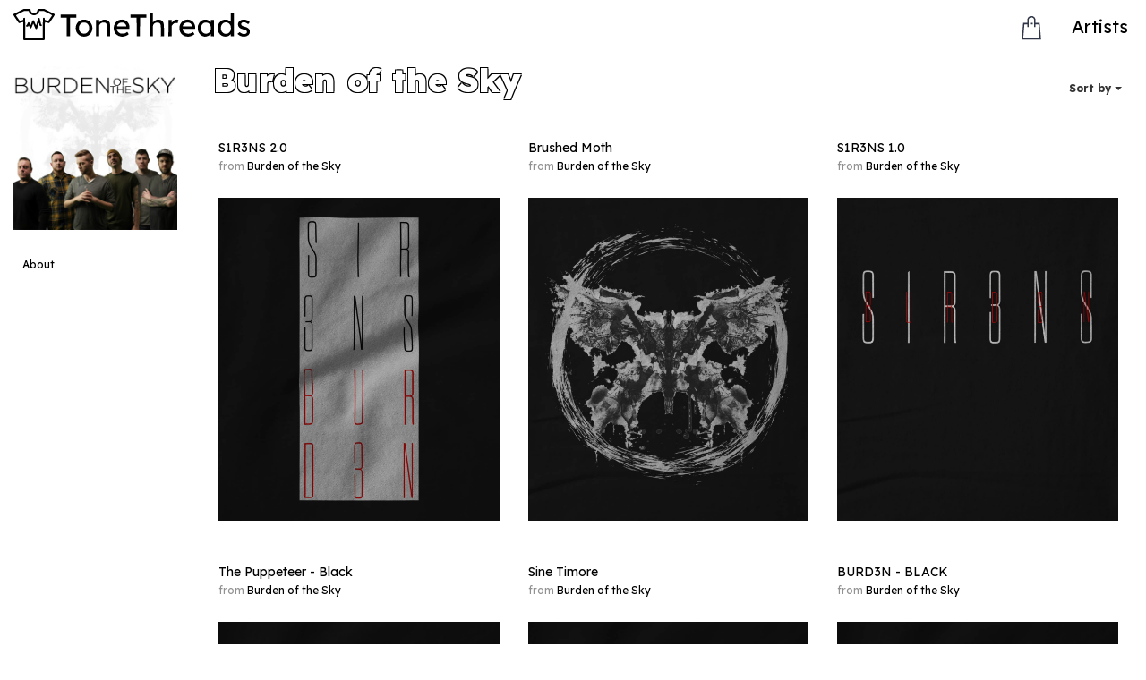

--- FILE ---
content_type: text/html; charset=utf-8
request_url: https://tonethreads.com/burdenofthesky/merch/?sort=shirt_color+asc
body_size: 7583
content:
<!DOCTYPE html>
<html>
  <head>
    <title>BURDEN OF THE SKY | Official Merch | ToneThreads</title><meta name="csrf-param" content="authenticity_token" />
<meta name="csrf-token" content="9yafDBFzC-NCTyZDB4s3mcW3l_nayl40NLsvOud1E0Gp0BaMAvsSQqZzRiPCbjMma_xfdDubIAQlh5T4AsQRnw" />
    <link rel="stylesheet" href="/assets/application-3be5b9dc21518cc91a2a2c6431f3e0f99a654f1d68859dfc609e0b9adf90dc36.css" media="all" data-turbolinks-eval="false" />
    <script src="/assets/application-5151b1e251808688b7b5ccc42549cb147c787b29c74258a3199c0597a7b8a79b.js" data-turbolinks-eval="false"></script>
    <link rel="preconnect" href="https://app.snipcart.com">
    <link rel="stylesheet" href="https://cdn.snipcart.com/themes/v3.5.0/default/snipcart.css" />
    <link href="https://fonts.googleapis.com/css?family=Lexend" rel="stylesheet">
    <link rel="stylesheet" href="https://cdnjs.cloudflare.com/ajax/libs/font-awesome/4.7.0/css/font-awesome.min.css">
    <link rel="apple-touch-icon" sizes="76x76" href="/apple-touch-icon.png">
    <link rel="icon" type="image/png" sizes="32x32" href="/favicon-32x32.png">
    <link rel="icon" type="image/png" sizes="16x16" href="/favicon-16x16.png">
    <link rel="manifest" href="/site.webmanifest">
    <link rel="mask-icon" href="/safari-pinned-tab.svg" color="#000000">
    <meta name="facebook-domain-verification" content="3kyijnu8eg615fq8qn36gnmqufv4fs" />
    <meta name="msapplication-TileColor" content="#da532c">
    <meta name="theme-color" content="#ffffff">
    <meta name="description" content="ToneThreads | INDIE MUSIC MERCH HUB | Platform for musicians, bands and record labels to create and sell merch direct to fans on Bandcamp, Spotify and more." />
    <meta name="viewport" content="width=device-width, initial-scale=1">
    <!-- Facebook Pixel Code -->
<script>
  !function(f,b,e,v,n,t,s){if(f.fbq)return;n=f.fbq=function(){n.callMethod?
  n.callMethod.apply(n,arguments):n.queue.push(arguments)};
  if(!f._fbq)f._fbq=n;n.push=n;n.loaded=!0;n.version='2.0';
  n.queue=[];t=b.createElement(e);t.async=!0;
  t.src=v;s=b.getElementsByTagName(e)[0];
  s.parentNode.insertBefore(t,s)}(window, document,'script',
  'https://connect.facebook.net/en_US/fbevents.js');
  fbq('init', '1549631212558898');
  fbq('track', 'PageView');
</script>
<noscript><img height="1" width="1" style="display:none"
  src="https://www.facebook.com/tr?id=1549631212558898&ev=PageView&noscript=1"
/></noscript>

<!-- End Facebook Pixel Code -->

  </head>
  <body>

   <div id="spinner" class="new-spinner-overlay">
    <div class="new-spinner"></div>
  </div>
  
    <a href="javascript:" id="return-to-top" style="display:none;"><span class="glyphicon glyphicon-menu-up"></span></a>
    <!-- script>
      $(window).ready(function() {
        $('.modal').modal('hide')
      });
    </script -->
    <div hidden id="snipcart" data-api-key="MGNkNjRlMGEtZWYyOC00YjMyLTg1MjgtNDUwMzY2ODc2NGUxNjM2NDE2MTkwMjEwMzM5Mjkz"></div>
    <script async src="https://cdn.snipcart.com/themes/v3.5.0/default/snipcart.js"></script>
    <script src="https://maxcdn.bootstrapcdn.com/bootstrap/3.3.7/js/bootstrap.min.js" integrity="sha384-Tc5IQib027qvyjSMfHjOMaLkfuWVxZxUPnCJA7l2mCWNIpG9mGCD8wGNIcPD7Txa" crossorigin="anonymous"></script>
  <nav class="navbar navbar-default navbar-fixed-top nav-height">
  <div class="container">
    <div class="navbar-header">
      <a href="/" class="navbar-brand visible-xs nav-adjust">
        <img alt="Logo" height="40" class="navbar-logo" ssl_detected="true" src="/assets/TONETHREADS_LOGO-ec703aad6a54f18fd17aa7149261fcf21395dd2d0a855d171c3052f2b32fcb6e.svg" />
      </a>
      <a href="/" class="navbar-brand hidden-xs nav-adjust">
        <img alt="Logo" height="35" class="navbar-logo" ssl_detected="true" src="/assets/ToneThreads-Logo-New-fb4fd3c86792fb6103b6871d3ed630d2686488e280525a440cffd21eeedc30b8.svg" />
      </a>
      <div class="navbar-toggle">
          <a href="#" data-toggle="modal" data-target="#m-nav">
            <h4 class="glyphicon glyphicon-menu-hamburger nav-burger" style="font-size: 24px; margin-top: 2px; padding-left: 6px;"></h4>
          </a>
        </a>
      </div>
      <ul class="nav navbar-nav pull-right visible-xs">
        <li class="snipcart-summary" style="margin-top: -4px;">
<a href="javascript:void(0);" onclick="window.open('https://shop.tonethreads.com/cart', 'cart', 'width=1200,height=900,toolbar=0,menubar=0,location=0,status=0,scrollbars=1,resizable=1'); return false;">
    <svg viewBox="0 0 64 64" fill="none" xmlns="http://www.w3.org/2000/svg" alt="" title="" class="snipcart-cart-header__icon snipcart__icon--black-dark snipcart__icon cart-adjust">
        <path fill-rule="evenodd" clip-rule="evenodd" d="M51.714 20.47L55 60H9l3.286-39.53h9.857v-6.588C22.143 8.424 26.556 4 32 4c5.444 0 9.857 4.424 9.857 9.882v6.589h9.857zM25.43 13.883v16.47h-3.286v-6.587h-6.834l-2.737 32.94h38.856l-2.737-32.94h-6.834v6.588h-3.286v-16.47c0-3.634-2.947-6.589-6.571-6.589-3.624 0-6.571 2.955-6.571 6.588zm3.285 9.883V20.47h6.572v3.294h-6.572z" fill="#313749"></path>
    </svg>
</a>
        </li>
      </ul>
    </div>
    <div id="navbar" class="navbar-collapse collapse">
      <ul class="nav navbar-nav navbar-right">
        <li class="snipcart-summary">
<a href="javascript:void(0);" onclick="window.open('https://shop.tonethreads.com/cart', 'cart', 'width=1200,height=900,toolbar=0,menubar=0,location=0,status=0,scrollbars=1,resizable=1'); return false;">
    <svg viewBox="0 0 64 64" fill="none" xmlns="http://www.w3.org/2000/svg" alt="" title="" class="snipcart-cart-header__icon snipcart__icon--black-dark snipcart__icon cart-adjust">
        <path fill-rule="evenodd" clip-rule="evenodd" d="M51.714 20.47L55 60H9l3.286-39.53h9.857v-6.588C22.143 8.424 26.556 4 32 4c5.444 0 9.857 4.424 9.857 9.882v6.589h9.857zM25.43 13.883v16.47h-3.286v-6.587h-6.834l-2.737 32.94h38.856l-2.737-32.94h-6.834v6.588h-3.286v-16.47c0-3.634-2.947-6.589-6.571-6.589-3.624 0-6.571 2.955-6.571 6.588zm3.285 9.883V20.47h6.572v3.294h-6.572z" fill="#313749"></path>
    </svg>
</a>

        </li>
          <li class="dropdown" style="margin-right: 5px;">
            <a href="#" class="dropdown-toggle" data-toggle="dropdown"
          role="button" aria-haspopup="true" aria-expanded="false" style="font-size: 20px; margin-top: 5px;">
              Artists
            </a>
            <ul class="dropdown-menu"><br>
            <li class="text-right" style="font-size: 20px;"><a href="/artists/new">SIGN UP</a></li>
              <br>
              <li class="text-right" style="font-size: 20px;"><a href="/login">LOGIN</a></li>
              <br>
            </ul>
          </li>
      </div>
    </div>
  </nav>
  <!-- Button to trigger modal -->
  <!-- Modal -->
  <div class="modal fade" id="m-nav" tabindex="-1" role="dialog" aria-labelledby="m-nav-label">
    <div class="modal-dialog full-nav" role="document">
      <div class="modal-content full-nav">
          <div class="modal-header full-nav">
            <button type="button" class="close" data-dismiss="modal" aria-hidden="true">
              <h4><span class="glyphicon glyphicon-remove"></span></h4>
            </button>
            <h4 class="modal-title full-nav" id="m-nav-label">Artists
            </h4>
          </div>
          <div class="modal-body full-nav">
            <br>
            <ul class="list-nav text-center">
            <h1><a class="btn btn-default" href="/artists/new">Sign Up</a></h1>
              <h1>
                <a class="btn btn-default" href="/login">Login</a>
              </h1>
            </ul>
            <br>
            <br>
          </div>
      </div>
    </div>
  </div>

    
    <div class="container content">

<!-- div id="sales-banner" class="alert alert-info alert-dismissible text-center" role="alert" style="display:none;">
  <button type="button" class="close" data-dismiss="alert" aria-label="Close">
    <span aria-hidden="true">&times;</span>
  </button>
  <strong>End of Summer Sale:
</strong> Buy 1 item, get 5% OFF, 2 items get 10% OFF, 3 items get 15% OFF, 4+ items get 20% OFF.<br>
  <small>Valid on all merch at <a href="https://shop.tonethreads.com" target="_blank" style="color: white; text-decoration: underline;">Shop.ToneThreads.com</a>, ToneThreads-powered Spotify shops & most artist website shops. Some artists may offer additional discounts on Bandcamp.</small>
</div -->



      <div class="row">
  <div class="col-md-2">
    <span class="hidden-sm hidden-xs">
      <a href="#" data-toggle="modal" data-target="#profile_pic">
    <img class="img-responsive center-block" src="https://res.cloudinary.com/tonethreads/image/upload/c_fill,h_400,w_400/v1585014782/burdenofthesky.jpg" />
</a>
<br/>
<div class="list-group full-width">
    <a class="list-group-item href profile-links" data-toggle="collapse" data-target="#bio">About</a>
    <div id="bio" class="collapse">
      <br/>
      <blockquote>
        <h5 style="overflow-wrap: break-word"><p>Burden of the Sky is an Alternative Metal band hailing from Bloomington, IL. Formed in 2012 by Josh Appel and the late Brad Shaw, the band has built itself as one of the most well known bands in the Midwest. Led by Lead Singer Scotty James and Guitarist Josh Appel, the band has performed across the Midwest and beyond with many of today's hottest Active Rock bands. With a lineup rounded out by Drummer Rick Streeter, Bassist Dustin Tritsch, Guitarist and Backing Vocalist TJ Duckwiler, “BOTS” regularly leaves fans begging for more once they leave the stage. Having hit the stage with acts such as Sevendust, A Day To Remember, I Prevail, Buckcherry, Asking Alexandria and more, the band continues to show they belong on the big stage. Their debut album, "Cinis Ad Cinis", featured the single “Same Old Page”, which has amassed millions of streams since its 2017 release. Sophomore album "Sine Timore" was led by "Sirens”, which was featured on many top Spotify playlists. Most recently, the band released a cover of Ellie Goulding's "Lights", as well as original single “Whiteout", which was featured on Apple Music's "Breaking Hard Rock” playlist. 2022 brought the new EP "Burn", featuring tracks that were produced and co-written with the likes Morgan Rose (Sevendust) and Ricky Armellino (Ice Nine Kills, Hawk).</p></h5>
      </blockquote>
    </div>
</div>

<div class="modal fade" id="profile_pic" style="z-index:9999999;" role="dialog" aria-labelledby="myModalLabel" aria-hidden="true">
   <a href="#" data-dismiss="modal">
    <div class="modal-dialog full">
    <div class="modal-content full">

        <div class="modal-body">
          <div class="row">
            <div class="col-lg-12">
  <img class="img-responsive center-block vertical-image" src="https://res.cloudinary.com/tonethreads/image/upload/v1585014782/burdenofthesky.jpg" />

            </div>
            </div>
          </div>

      </div>
    </div>
      </a>
  </div>
    </span>
  </div>
  <div id="tabs">
    <div class="col-md-10">
      <nav class="navbar navbar-default">
        <div class="container">
          <ul class="nav navbar-nav">
            <h2 class="nav visible-sm visible-xs text-center profile-sm-title grad-text-footer bold">
              Burden of the Sky</h2>
            <h1 class="nav hidden-sm hidden-xs grad-text-footer shop-header bold" style="margin-top: -4px;">Burden of the Sky</h1>

     

          </ul>
          <ul class="nav navbar-nav navbar-right">
            <li style="">
                <div class="dropdown">
                  <button class="btn btn-form btn-sort dropdown-toggle" type="button" data-toggle="dropdown">
                    <small>Sort by</small>
                    <span class="caret"></span></button>
                  <ul class="dropdown-menu">
                      <li><a href="/burdenofthesky/merch/?sort=trending+desc">Trending</a></li>
                      <li><a href="/burdenofthesky/merch/?sort=score+desc">Best Sellers</a></li>
                      <li><a href="/burdenofthesky/merch/?sort=created_at+desc">Newest</a></li>
                        <li><a href="#" class="bg-secondary">Color</a></li>
                        <li><a href="/burdenofthesky/merch/?sort=cloudinary_code+asc">Design</a></li>
                  </ul>
                </div>
            </li>
      
          </ul>
        </div>
      </nav>
      <!--  -->
      <div id="tabs-1">
                  <style>
      .panel-hover-7962 {
        border-color: #fff;
        box-shadow: none !important;
      }
      .panel-hover-7962:hover {
        background-color:  #191919;
        box-shadow: none !important;
        color: #fff !important;

      }
    </style>
          <div class="col-md-4" style="padding-left: 0; padding-right: 0;">
            <a href="/burdenofthesky/merch/7962">


              <div class="panel panel-default panel-hover-7962">
                <div class="panel-heading panel-heading-hover">
                  <div class="ellipsis">
                    S1R3NS 2.0<br/>
                    <small><span class="text-muted">from</span> Burden of the Sky</small>
                  </div>
                </div>
                <div class="panel-body vertical-align">
                  <img class="img-responsive" alt="Burden of the Sky" ssl_detected="true" src="https://res-4.cloudinary.com/tonethreads/fl_lossy.progressive,q_auto:low/e_blur:10,o_85/e_displace,y_-14,x_-7,l_Close1_Displace_lmtij7/c_scale,w_801,x_-3/u_ToneThreads-CloseUp1-White_d5jmzs,e_colorize,co_rgb:191919/e_multiply,l_Close1_Overlay_icjfec/w_1200/Burden_of_the_Sky-vert_box_1-1585534980" />
                </div>
              </div>
            </a>
          </div>
                  <style>
      .panel-hover-6646 {
        border-color: #fff;
        box-shadow: none !important;
      }
      .panel-hover-6646:hover {
        background-color:  #191919;
        box-shadow: none !important;
        color: #fff !important;

      }
    </style>
          <div class="col-md-4" style="padding-left: 0; padding-right: 0;">
            <a href="/burdenofthesky/merch/6646">


              <div class="panel panel-default panel-hover-6646">
                <div class="panel-heading panel-heading-hover">
                  <div class="ellipsis">
                    Brushed Moth<br/>
                    <small><span class="text-muted">from</span> Burden of the Sky</small>
                  </div>
                </div>
                <div class="panel-body vertical-align">
                  <img class="img-responsive" alt="Burden of the Sky" ssl_detected="true" src="https://res-5.cloudinary.com/tonethreads/fl_lossy.progressive,q_auto:low/e_blur:10,o_85/e_displace,y_-10,x_5,l_Close2_Displace_nkt7iy/c_pad,w_801,x_-3/u_ToneThreads-CloseUp2-White_rrfkdp,e_colorize,co_rgb:191919/e_multiply,l_Close2_Overlay_gefsen/w_1200/Burden_of_the_Sky-Brushed_Moth-1530938640" />
                </div>
              </div>
            </a>
          </div>
                  <style>
      .panel-hover-7986 {
        border-color: #fff;
        box-shadow: none !important;
      }
      .panel-hover-7986:hover {
        background-color:  #191919;
        box-shadow: none !important;
        color: #fff !important;

      }
    </style>
          <div class="col-md-4" style="padding-left: 0; padding-right: 0;">
            <a href="/burdenofthesky/merch/7986">


              <div class="panel panel-default panel-hover-7986">
                <div class="panel-heading panel-heading-hover">
                  <div class="ellipsis">
                    S1R3NS 1.0<br/>
                    <small><span class="text-muted">from</span> Burden of the Sky</small>
                  </div>
                </div>
                <div class="panel-body vertical-align">
                  <img class="img-responsive" alt="Burden of the Sky" ssl_detected="true" src="https://res-5.cloudinary.com/tonethreads/fl_lossy.progressive,q_auto:low/e_blur:10,o_85/e_displace,y_-10,x_5,l_Close2_Displace_nkt7iy/c_pad,w_801,x_-3/u_ToneThreads-CloseUp2-White_rrfkdp,e_colorize,co_rgb:191919/e_multiply,l_Close2_Overlay_gefsen/w_1200/Burden_of_the_Sky-S1R3NS_1_0-1585955044" />
                </div>
              </div>
            </a>
          </div>
                  <style>
      .panel-hover-7220 {
        border-color: #fff;
        box-shadow: none !important;
      }
      .panel-hover-7220:hover {
        background-color:  #191919;
        box-shadow: none !important;
        color: #fff !important;

      }
    </style>
          <div class="col-md-4" style="padding-left: 0; padding-right: 0;">
            <a href="/burdenofthesky/merch/7220">


              <div class="panel panel-default panel-hover-7220">
                <div class="panel-heading panel-heading-hover">
                  <div class="ellipsis">
                    The Puppeteer - Black<br/>
                    <small><span class="text-muted">from</span> Burden of the Sky</small>
                  </div>
                </div>
                <div class="panel-body vertical-align">
                  <img class="img-responsive" alt="Burden of the Sky" ssl_detected="true" src="https://res-4.cloudinary.com/tonethreads/fl_lossy.progressive,q_auto:low/e_blur:10,o_85/e_displace,y_-14,x_-7,l_Close1_Displace_lmtij7/c_scale,w_801,x_-3/u_ToneThreads-CloseUp1-White_d5jmzs,e_colorize,co_rgb:191919/e_multiply,l_Close1_Overlay_icjfec/w_1200/Burden_of_the_Sky-The_Puppeteer___Black-1540324938" />
                </div>
              </div>
            </a>
          </div>
                  <style>
      .panel-hover-7595 {
        border-color: #fff;
        box-shadow: none !important;
      }
      .panel-hover-7595:hover {
        background-color:  #191919;
        box-shadow: none !important;
        color: #fff !important;

      }
    </style>
          <div class="col-md-4" style="padding-left: 0; padding-right: 0;">
            <a href="/burdenofthesky/merch/7595">


              <div class="panel panel-default panel-hover-7595">
                <div class="panel-heading panel-heading-hover">
                  <div class="ellipsis">
                    Sine Timore<br/>
                    <small><span class="text-muted">from</span> Burden of the Sky</small>
                  </div>
                </div>
                <div class="panel-body vertical-align">
                  <img class="img-responsive" alt="Burden of the Sky" ssl_detected="true" src="https://res-4.cloudinary.com/tonethreads/fl_lossy.progressive,q_auto:low/e_blur:10,o_85/e_displace,y_-14,x_-7,l_Close1_Displace_lmtij7/c_scale,w_801,x_-3/u_ToneThreads-CloseUp1-White_d5jmzs,e_colorize,co_rgb:191919/e_multiply,l_Close1_Overlay_icjfec/w_1200/Burden_of_the_Sky-Sine_Timore_Red-1556256684" />
                </div>
              </div>
            </a>
          </div>
                  <style>
      .panel-hover-7988 {
        border-color: #fff;
        box-shadow: none !important;
      }
      .panel-hover-7988:hover {
        background-color:  #191919;
        box-shadow: none !important;
        color: #fff !important;

      }
    </style>
          <div class="col-md-4" style="padding-left: 0; padding-right: 0;">
            <a href="/burdenofthesky/merch/7988">


              <div class="panel panel-default panel-hover-7988">
                <div class="panel-heading panel-heading-hover">
                  <div class="ellipsis">
                    BURD3N - BLACK<br/>
                    <small><span class="text-muted">from</span> Burden of the Sky</small>
                  </div>
                </div>
                <div class="panel-body vertical-align">
                  <img class="img-responsive" alt="Burden of the Sky" ssl_detected="true" src="https://res-4.cloudinary.com/tonethreads/fl_lossy.progressive,q_auto:low/e_blur:10,o_85/e_displace,y_-14,x_-7,l_Close1_Displace_lmtij7/c_scale,w_801,x_-3/u_ToneThreads-CloseUp1-White_d5jmzs,e_colorize,co_rgb:191919/e_multiply,l_Close1_Overlay_icjfec/w_1200/Burden_of_the_Sky-BURD3N___BLACK-1585955447" />
                </div>
              </div>
            </a>
          </div>
                  <style>
      .panel-hover-7510 {
        border-color: #fff;
        box-shadow: none !important;
      }
      .panel-hover-7510:hover {
        background-color:  #eaeaea;
        box-shadow: none !important;
        color: #fff !important;

      }
    </style>
          <div class="col-md-4" style="padding-left: 0; padding-right: 0;">
            <a href="/burdenofthesky/merch/7510">


              <div class="panel panel-default panel-hover-7510">
                <div class="panel-heading panel-heading-hover">
                  <div class="ellipsis">
                    Space force<br/>
                    <small><span class="text-muted">from</span> Burden of the Sky</small>
                  </div>
                </div>
                <div class="panel-body vertical-align">
                  <img class="img-responsive" alt="Burden of the Sky" ssl_detected="true" src="https://res-4.cloudinary.com/tonethreads/fl_lossy.progressive,q_auto:low/e_blur:10,o_85/e_displace,y_-14,x_-7,l_Close1_Displace_lmtij7/c_scale,w_801,x_-3/u_ToneThreads-CloseUp1-White_d5jmzs,e_colorize,co_rgb:FAF9F6/e_multiply,l_Close1_Overlay_icjfec/w_1200/Burden_of_the_Sky-Space_force-1552506028" />
                </div>
              </div>
            </a>
          </div>
                  <style>
      .panel-hover-7218 {
        border-color: #fff;
        box-shadow: none !important;
      }
      .panel-hover-7218:hover {
        background-color:  #eaeaea;
        box-shadow: none !important;
        color: #fff !important;

      }
    </style>
          <div class="col-md-4" style="padding-left: 0; padding-right: 0;">
            <a href="/burdenofthesky/merch/7218">


              <div class="panel panel-default panel-hover-7218">
                <div class="panel-heading panel-heading-hover">
                  <div class="ellipsis">
                    The Puppeteer - White<br/>
                    <small><span class="text-muted">from</span> Burden of the Sky</small>
                  </div>
                </div>
                <div class="panel-body vertical-align">
                  <img class="img-responsive" alt="Burden of the Sky" ssl_detected="true" src="https://res-4.cloudinary.com/tonethreads/fl_lossy.progressive,q_auto:low/e_blur:10,o_85/e_displace,y_-14,x_-7,l_Close1_Displace_lmtij7/c_scale,w_801,x_-3/u_ToneThreads-CloseUp1-White_d5jmzs,e_colorize,co_rgb:FAF9F6/e_multiply,l_Close1_Overlay_icjfec/w_1200/Burden_of_the_Sky-The_Puppeteer-1540324221" />
                </div>
              </div>
            </a>
          </div>
                  <style>
      .panel-hover-7987 {
        border-color: #fff;
        box-shadow: none !important;
      }
      .panel-hover-7987:hover {
        background-color:  #eaeaea;
        box-shadow: none !important;
        color: #fff !important;

      }
    </style>
          <div class="col-md-4" style="padding-left: 0; padding-right: 0;">
            <a href="/burdenofthesky/merch/7987">


              <div class="panel panel-default panel-hover-7987">
                <div class="panel-heading panel-heading-hover">
                  <div class="ellipsis">
                    BURD3N - WHITE<br/>
                    <small><span class="text-muted">from</span> Burden of the Sky</small>
                  </div>
                </div>
                <div class="panel-body vertical-align">
                  <img class="img-responsive" alt="Burden of the Sky" ssl_detected="true" src="https://res-5.cloudinary.com/tonethreads/fl_lossy.progressive,q_auto:low/e_blur:10,o_85/e_displace,y_-10,x_5,l_Close2_Displace_nkt7iy/c_pad,w_801,x_-3/u_ToneThreads-CloseUp2-White_rrfkdp,e_colorize,co_rgb:FAF9F6/e_multiply,l_Close2_Overlay_gefsen/w_1200/Burden_of_the_Sky-BURD3N___WHITE-1585955371" />
                </div>
              </div>
            </a>
          </div>
      </div>
      <!-- end tonethreads -->
    </div>
  </div>

  <span class="visible-sm visible-xs">
    <div class="col-md-2">

  <a href="#" data-toggle="modal" data-target="#profile_pic_sm">
  <img class="img-responsive center-block" src="https://res.cloudinary.com/tonethreads/image/upload/c_fill,h_200,w_200/v1585014782/burdenofthesky.jpg" />

</a>
  <br/>
  <div class="list-group full-width">
    <a class="list-group-item href" data-toggle="collapse" data-target="#bio-sm">About</a>
    <div id="bio-sm" class="collapse">
      <br/>
      <blockquote><h5 style="overflow-wrap: break-word"><p>Burden of the Sky is an Alternative Metal band hailing from Bloomington, IL. Formed in 2012 by Josh Appel and the late Brad Shaw, the band has built itself as one of the most well known bands in the Midwest. Led by Lead Singer Scotty James and Guitarist Josh Appel, the band has performed across the Midwest and beyond with many of today's hottest Active Rock bands. With a lineup rounded out by Drummer Rick Streeter, Bassist Dustin Tritsch, Guitarist and Backing Vocalist TJ Duckwiler, “BOTS” regularly leaves fans begging for more once they leave the stage. Having hit the stage with acts such as Sevendust, A Day To Remember, I Prevail, Buckcherry, Asking Alexandria and more, the band continues to show they belong on the big stage. Their debut album, "Cinis Ad Cinis", featured the single “Same Old Page”, which has amassed millions of streams since its 2017 release. Sophomore album "Sine Timore" was led by "Sirens”, which was featured on many top Spotify playlists. Most recently, the band released a cover of Ellie Goulding's "Lights", as well as original single “Whiteout", which was featured on Apple Music's "Breaking Hard Rock” playlist. 2022 brought the new EP "Burn", featuring tracks that were produced and co-written with the likes Morgan Rose (Sevendust) and Ricky Armellino (Ice Nine Kills, Hawk).</p></h5></blockquote>
    </div>


  </div>


</div>

<div class="modal fade" id="profile_pic_sm" style="z-index:9999999;" role="dialog" aria-labelledby="myModalLabel" aria-hidden="true">
   <a href="#" data-dismiss="modal">
    <div class="modal-dialog full">
    <div class="modal-content full">

        <div class="modal-body">
          <div class="row">
            <div class="col-lg-12">
  <img class="img-responsive center-block vertical-image" src="https://res.cloudinary.com/tonethreads/image/upload/v1585014782/burdenofthesky.jpg" />

            </div>
            </div>
          </div>

      </div>
    </div>
      </a>
  </div>

  </span>
</div>



<script>
  $(function() {
    $('#select_sort').change(function() {
      this.form.submit();
    });
  });
</script>

    </div>
    <footer class="container" style="background-color: #eeeeee;">
        <hr/>
        <nav class="navbar navbar-default" style="background-color: #eeeeee;">
          <div class="container-flex">
            <ul class="nav navbar-nav">
              <li  ><a class="custom" href="/trending">Trending Merch</a></li>
              <li  ><a class="custom" href="/new_merch">New Merch</a></li>
              <li  ><a class="custom" href="/top_sellers">Top Selling Merch</a></li>
              <li  ><a class="custom" href="/trending_artists">Trending Artists</a></li>
            </ul>
            <span class="hidden-xs hidden-sm">
              <div class="col-sm-5 pull-right" style="margin-top: 5px; margin-bottom: 5px; margin-right:0px; margin-left:-50px;">
                <form class="" action="/search" accept-charset="UTF-8" method="get"><input name="utf8" type="hidden" value="&#x2713;" autocomplete="off" />
                  <div class="input-group">
                    <input type="text" name="search" id="search" class="form-control" placeholder="Search merch..." required="required" />
                    <div class="input-group-btn">
                      <button class="btn btn-normal" type="submit"><i class="glyphicon glyphicon-search"></i></button>
                    </div>
                  </div>
</form>              </div>
            </span>
            <span class="visible-xs visible-sm">
              <div class="col-sm-12 pull-right" style="margin-bottom: 5px; margin-top: 5px; margin-left: -15px; margin-right: -15px;">
                <form class="" action="/search" accept-charset="UTF-8" method="get"><input name="utf8" type="hidden" value="&#x2713;" autocomplete="off" />
                  <div class="input-group">
                    <input type="search" name="search" id="search" class="form-control" placeholder="Search merch..." required="required" />
                    <div class="input-group-btn">
                      <button class="btn btn-normal" type="submit"><i class="glyphicon glyphicon-search"></i></button>
                    </div>
                  </div>
</form>              </div>
            </span>
          </div>
        </nav>

      <div>
        <div class="text-center">

          <br>
          <br>
          <a href="https://instagram.com/tonethreads" target="_blank" class="social-link">
            <i class="fa fa-instagram fa-5x"></i>
          </a>
        </div>
        <br>
        <br>
        <br>
        <div class="row">
          <div class="col-md-4">
            <a href="/sizes_info">SIZE CHARTS</a><br><br>
            <a href="/sizes_info#gc">GARMENT CARE</a>
          </div>
          <span class="hidden-md hidden-lg">
            <br />
          </span>
          <div class="col-md-4"><a href="/faq">FAQ</a><br><br>
           <a href="/sizes_info#co">CONTACT</a></div>
          <span class="hidden-md hidden-lg">
            <br />
          </span>
          <div class="col-md-4">
            <a href="/sizes_info#rp">RETURN POLICY</a><br><br><a href="/terms">TERMS</a> </div>
          <span class="hidden-md hidden-lg">
            <br />
          </span>
        </div>
        <br>
        <br>
        <br>
        <div class="row text-center"> © 2026 ToneThreads</div>
        <br>

    </footer>
<script>
  document.addEventListener('DOMContentLoaded', function() {
    let spinnerTimeout;

    // Show spinner function with 1-second delay
    function showSpinner() {
      spinnerTimeout = setTimeout(function() {
        document.getElementById('spinner').style.display = 'flex';
      }, 1000); // 1-second delay before showing spinner
    }

    // Hide spinner function
    function hideSpinner() {
      clearTimeout(spinnerTimeout);
      document.getElementById('spinner').style.display = 'none';
    }

    // Handle Turbolinks navigation events
    document.addEventListener('turbolinks:request-start', showSpinner);
    document.addEventListener('turbolinks:load', hideSpinner);
    document.addEventListener('turbolinks:before-render', hideSpinner);  // Hide spinner before rendering a cached page
    document.addEventListener('turbolinks:before-cache', hideSpinner);   // Hide spinner before the page is cached

    // Handle non-Turbolinks page load and unload
    window.addEventListener('beforeunload', showSpinner);




    window.addEventListener('load', hideSpinner);

    // Detect browser back/forward navigation
    window.addEventListener('popstate', function() {
      // When a popstate event occurs (back/forward), hide the spinner immediately
      hideSpinner();
    });

    // Detect if the page was loaded from cache (e.g., after using the back button)
    window.addEventListener('pageshow', function(event) {
      if (event.persisted) {
        hideSpinner(); // Ensure spinner is hidden if the page was restored from cache
      }
    });

  });
</script>



  <!-- Scroll to Top JavaScript -->
  <script>
    document.addEventListener('DOMContentLoaded', function() {
      // Scroll to Top Button
      window.addEventListener('scroll', function() {
        if (window.scrollY >= 500) { // If page is scrolled more than 500px
          document.getElementById('return-to-top').style.display = 'block'; // Show button
        } else {
          document.getElementById('return-to-top').style.display = 'none'; // Hide button
        }
      });

      document.getElementById('return-to-top').addEventListener('click', function() {
        window.scrollTo({ top: 0, behavior: 'smooth' }); // Scroll smoothly to the top
      });
    });
  </script>

  <!-- Sales Banner JavaScript (Optional) -->
  <!-- script>
    document.addEventListener('DOMContentLoaded', function () {
      const banner = document.getElementById('sales-banner');
      const dismissTime = localStorage.getItem('salesBannerDismissTime');
      const now = new Date().getTime();
      const oneDay = 24 * 60 * 60 * 1000; // 24 hours in milliseconds

      // Show banner if not dismissed or 24 hours have passed
      if (banner && (!dismissTime || (now - dismissTime) >= oneDay)) {
        banner.style.display = 'block';
      }

      // Handle banner close event
      const closeButton = document.querySelector('#sales-banner .close');
      if (closeButton) {
        closeButton.addEventListener('click', function () {
          banner.style.display = 'none';
          localStorage.setItem('salesBannerDismissTime', now);
        });
      }
    });
  </script -->

  <script>(function(){function c(){var b=a.contentDocument||a.contentWindow.document;if(b){var d=b.createElement('script');d.innerHTML="window.__CF$cv$params={r:'9c32651f9ca70ecd',t:'MTc2OTI4Nzc0MQ=='};var a=document.createElement('script');a.src='/cdn-cgi/challenge-platform/scripts/jsd/main.js';document.getElementsByTagName('head')[0].appendChild(a);";b.getElementsByTagName('head')[0].appendChild(d)}}if(document.body){var a=document.createElement('iframe');a.height=1;a.width=1;a.style.position='absolute';a.style.top=0;a.style.left=0;a.style.border='none';a.style.visibility='hidden';document.body.appendChild(a);if('loading'!==document.readyState)c();else if(window.addEventListener)document.addEventListener('DOMContentLoaded',c);else{var e=document.onreadystatechange||function(){};document.onreadystatechange=function(b){e(b);'loading'!==document.readyState&&(document.onreadystatechange=e,c())}}}})();</script><script defer src="https://static.cloudflareinsights.com/beacon.min.js/vcd15cbe7772f49c399c6a5babf22c1241717689176015" integrity="sha512-ZpsOmlRQV6y907TI0dKBHq9Md29nnaEIPlkf84rnaERnq6zvWvPUqr2ft8M1aS28oN72PdrCzSjY4U6VaAw1EQ==" data-cf-beacon='{"version":"2024.11.0","token":"2ca44fb8e65840e49085619b811836e1","r":1,"server_timing":{"name":{"cfCacheStatus":true,"cfEdge":true,"cfExtPri":true,"cfL4":true,"cfOrigin":true,"cfSpeedBrain":true},"location_startswith":null}}' crossorigin="anonymous"></script>
</body>
</html>



--- FILE ---
content_type: text/css
request_url: https://tonethreads.com/assets/application-3be5b9dc21518cc91a2a2c6431f3e0f99a654f1d68859dfc609e0b9adf90dc36.css
body_size: 47790
content:
@charset "UTF-8";
/*!
 * Bootstrap v3.3.7 (http://getbootstrap.com)
 * Copyright 2011-2016 Twitter, Inc.
 * Licensed under MIT (https://github.com/twbs/bootstrap/blob/master/LICENSE)
 */
/*! normalize.css v3.0.3 | MIT License | github.com/necolas/normalize.css */
@import url(//fonts.googleapis.com/css?family=Lexend);
@import url("https://fonts.googleapis.com/css2?family=Lexend:wght@100..900&display=swap");
/* line 9, /home/organicelectronics/.rbenv/versions/3.3.0/lib/ruby/gems/3.3.0/gems/bootstrap-sass-3.3.7/assets/stylesheets/bootstrap/_normalize.scss */
html {
  font-family: sans-serif;
  -ms-text-size-adjust: 100%;
  -webkit-text-size-adjust: 100%;
}

/* line 19, /home/organicelectronics/.rbenv/versions/3.3.0/lib/ruby/gems/3.3.0/gems/bootstrap-sass-3.3.7/assets/stylesheets/bootstrap/_normalize.scss */
body {
  margin: 0;
}

/* line 33, /home/organicelectronics/.rbenv/versions/3.3.0/lib/ruby/gems/3.3.0/gems/bootstrap-sass-3.3.7/assets/stylesheets/bootstrap/_normalize.scss */
article,
aside,
details,
figcaption,
figure,
footer,
header,
hgroup,
main,
menu,
nav,
section,
summary {
  display: block;
}

/* line 54, /home/organicelectronics/.rbenv/versions/3.3.0/lib/ruby/gems/3.3.0/gems/bootstrap-sass-3.3.7/assets/stylesheets/bootstrap/_normalize.scss */
audio,
canvas,
progress,
video {
  display: inline-block;
  vertical-align: baseline;
}

/* line 67, /home/organicelectronics/.rbenv/versions/3.3.0/lib/ruby/gems/3.3.0/gems/bootstrap-sass-3.3.7/assets/stylesheets/bootstrap/_normalize.scss */
audio:not([controls]) {
  display: none;
  height: 0;
}

/* line 77, /home/organicelectronics/.rbenv/versions/3.3.0/lib/ruby/gems/3.3.0/gems/bootstrap-sass-3.3.7/assets/stylesheets/bootstrap/_normalize.scss */
[hidden],
template {
  display: none;
}

/* line 89, /home/organicelectronics/.rbenv/versions/3.3.0/lib/ruby/gems/3.3.0/gems/bootstrap-sass-3.3.7/assets/stylesheets/bootstrap/_normalize.scss */
a {
  background-color: transparent;
}

/* line 98, /home/organicelectronics/.rbenv/versions/3.3.0/lib/ruby/gems/3.3.0/gems/bootstrap-sass-3.3.7/assets/stylesheets/bootstrap/_normalize.scss */
a:active,
a:hover {
  outline: 0;
}

/* line 110, /home/organicelectronics/.rbenv/versions/3.3.0/lib/ruby/gems/3.3.0/gems/bootstrap-sass-3.3.7/assets/stylesheets/bootstrap/_normalize.scss */
abbr[title] {
  border-bottom: 1px dotted;
}

/* line 118, /home/organicelectronics/.rbenv/versions/3.3.0/lib/ruby/gems/3.3.0/gems/bootstrap-sass-3.3.7/assets/stylesheets/bootstrap/_normalize.scss */
b,
strong {
  font-weight: bold;
}

/* line 127, /home/organicelectronics/.rbenv/versions/3.3.0/lib/ruby/gems/3.3.0/gems/bootstrap-sass-3.3.7/assets/stylesheets/bootstrap/_normalize.scss */
dfn {
  font-style: italic;
}

/* line 136, /home/organicelectronics/.rbenv/versions/3.3.0/lib/ruby/gems/3.3.0/gems/bootstrap-sass-3.3.7/assets/stylesheets/bootstrap/_normalize.scss */
h1 {
  font-size: 2em;
  margin: 0.67em 0;
}

/* line 145, /home/organicelectronics/.rbenv/versions/3.3.0/lib/ruby/gems/3.3.0/gems/bootstrap-sass-3.3.7/assets/stylesheets/bootstrap/_normalize.scss */
mark {
  background: #ff0;
  color: #000;
}

/* line 154, /home/organicelectronics/.rbenv/versions/3.3.0/lib/ruby/gems/3.3.0/gems/bootstrap-sass-3.3.7/assets/stylesheets/bootstrap/_normalize.scss */
small {
  font-size: 80%;
}

/* line 162, /home/organicelectronics/.rbenv/versions/3.3.0/lib/ruby/gems/3.3.0/gems/bootstrap-sass-3.3.7/assets/stylesheets/bootstrap/_normalize.scss */
sub,
sup {
  font-size: 75%;
  line-height: 0;
  position: relative;
  vertical-align: baseline;
}

/* line 170, /home/organicelectronics/.rbenv/versions/3.3.0/lib/ruby/gems/3.3.0/gems/bootstrap-sass-3.3.7/assets/stylesheets/bootstrap/_normalize.scss */
sup {
  top: -0.5em;
}

/* line 174, /home/organicelectronics/.rbenv/versions/3.3.0/lib/ruby/gems/3.3.0/gems/bootstrap-sass-3.3.7/assets/stylesheets/bootstrap/_normalize.scss */
sub {
  bottom: -0.25em;
}

/* line 185, /home/organicelectronics/.rbenv/versions/3.3.0/lib/ruby/gems/3.3.0/gems/bootstrap-sass-3.3.7/assets/stylesheets/bootstrap/_normalize.scss */
img {
  border: 0;
}

/* line 193, /home/organicelectronics/.rbenv/versions/3.3.0/lib/ruby/gems/3.3.0/gems/bootstrap-sass-3.3.7/assets/stylesheets/bootstrap/_normalize.scss */
svg:not(:root) {
  overflow: hidden;
}

/* line 204, /home/organicelectronics/.rbenv/versions/3.3.0/lib/ruby/gems/3.3.0/gems/bootstrap-sass-3.3.7/assets/stylesheets/bootstrap/_normalize.scss */
figure {
  margin: 1em 40px;
}

/* line 212, /home/organicelectronics/.rbenv/versions/3.3.0/lib/ruby/gems/3.3.0/gems/bootstrap-sass-3.3.7/assets/stylesheets/bootstrap/_normalize.scss */
hr {
  box-sizing: content-box;
  height: 0;
}

/* line 221, /home/organicelectronics/.rbenv/versions/3.3.0/lib/ruby/gems/3.3.0/gems/bootstrap-sass-3.3.7/assets/stylesheets/bootstrap/_normalize.scss */
pre {
  overflow: auto;
}

/* line 229, /home/organicelectronics/.rbenv/versions/3.3.0/lib/ruby/gems/3.3.0/gems/bootstrap-sass-3.3.7/assets/stylesheets/bootstrap/_normalize.scss */
code,
kbd,
pre,
samp {
  font-family: monospace, monospace;
  font-size: 1em;
}

/* line 252, /home/organicelectronics/.rbenv/versions/3.3.0/lib/ruby/gems/3.3.0/gems/bootstrap-sass-3.3.7/assets/stylesheets/bootstrap/_normalize.scss */
button,
input,
optgroup,
select,
textarea {
  color: inherit;
  font: inherit;
  margin: 0;
}

/* line 266, /home/organicelectronics/.rbenv/versions/3.3.0/lib/ruby/gems/3.3.0/gems/bootstrap-sass-3.3.7/assets/stylesheets/bootstrap/_normalize.scss */
button {
  overflow: visible;
}

/* line 277, /home/organicelectronics/.rbenv/versions/3.3.0/lib/ruby/gems/3.3.0/gems/bootstrap-sass-3.3.7/assets/stylesheets/bootstrap/_normalize.scss */
button,
select {
  text-transform: none;
}

/* line 290, /home/organicelectronics/.rbenv/versions/3.3.0/lib/ruby/gems/3.3.0/gems/bootstrap-sass-3.3.7/assets/stylesheets/bootstrap/_normalize.scss */
button,
html input[type="button"],
input[type="reset"],
input[type="submit"] {
  -webkit-appearance: button;
  cursor: pointer;
}

/* line 302, /home/organicelectronics/.rbenv/versions/3.3.0/lib/ruby/gems/3.3.0/gems/bootstrap-sass-3.3.7/assets/stylesheets/bootstrap/_normalize.scss */
button[disabled],
html input[disabled] {
  cursor: default;
}

/* line 311, /home/organicelectronics/.rbenv/versions/3.3.0/lib/ruby/gems/3.3.0/gems/bootstrap-sass-3.3.7/assets/stylesheets/bootstrap/_normalize.scss */
button::-moz-focus-inner,
input::-moz-focus-inner {
  border: 0;
  padding: 0;
}

/* line 322, /home/organicelectronics/.rbenv/versions/3.3.0/lib/ruby/gems/3.3.0/gems/bootstrap-sass-3.3.7/assets/stylesheets/bootstrap/_normalize.scss */
input {
  line-height: normal;
}

/* line 334, /home/organicelectronics/.rbenv/versions/3.3.0/lib/ruby/gems/3.3.0/gems/bootstrap-sass-3.3.7/assets/stylesheets/bootstrap/_normalize.scss */
input[type="checkbox"],
input[type="radio"] {
  box-sizing: border-box;
  padding: 0;
}

/* line 346, /home/organicelectronics/.rbenv/versions/3.3.0/lib/ruby/gems/3.3.0/gems/bootstrap-sass-3.3.7/assets/stylesheets/bootstrap/_normalize.scss */
input[type="number"]::-webkit-inner-spin-button,
input[type="number"]::-webkit-outer-spin-button {
  height: auto;
}

/* line 356, /home/organicelectronics/.rbenv/versions/3.3.0/lib/ruby/gems/3.3.0/gems/bootstrap-sass-3.3.7/assets/stylesheets/bootstrap/_normalize.scss */
input[type="search"] {
  -webkit-appearance: textfield;
  box-sizing: content-box;
}

/* line 367, /home/organicelectronics/.rbenv/versions/3.3.0/lib/ruby/gems/3.3.0/gems/bootstrap-sass-3.3.7/assets/stylesheets/bootstrap/_normalize.scss */
input[type="search"]::-webkit-search-cancel-button,
input[type="search"]::-webkit-search-decoration {
  -webkit-appearance: none;
}

/* line 376, /home/organicelectronics/.rbenv/versions/3.3.0/lib/ruby/gems/3.3.0/gems/bootstrap-sass-3.3.7/assets/stylesheets/bootstrap/_normalize.scss */
fieldset {
  border: 1px solid #c0c0c0;
  margin: 0 2px;
  padding: 0.35em 0.625em 0.75em;
}

/* line 387, /home/organicelectronics/.rbenv/versions/3.3.0/lib/ruby/gems/3.3.0/gems/bootstrap-sass-3.3.7/assets/stylesheets/bootstrap/_normalize.scss */
legend {
  border: 0;
  padding: 0;
}

/* line 396, /home/organicelectronics/.rbenv/versions/3.3.0/lib/ruby/gems/3.3.0/gems/bootstrap-sass-3.3.7/assets/stylesheets/bootstrap/_normalize.scss */
textarea {
  overflow: auto;
}

/* line 405, /home/organicelectronics/.rbenv/versions/3.3.0/lib/ruby/gems/3.3.0/gems/bootstrap-sass-3.3.7/assets/stylesheets/bootstrap/_normalize.scss */
optgroup {
  font-weight: bold;
}

/* line 416, /home/organicelectronics/.rbenv/versions/3.3.0/lib/ruby/gems/3.3.0/gems/bootstrap-sass-3.3.7/assets/stylesheets/bootstrap/_normalize.scss */
table {
  border-collapse: collapse;
  border-spacing: 0;
}

/* line 421, /home/organicelectronics/.rbenv/versions/3.3.0/lib/ruby/gems/3.3.0/gems/bootstrap-sass-3.3.7/assets/stylesheets/bootstrap/_normalize.scss */
td,
th {
  padding: 0;
}

/*! Source: https://github.com/h5bp/html5-boilerplate/blob/master/src/css/main.css */
@media print {
  /* line 9, /home/organicelectronics/.rbenv/versions/3.3.0/lib/ruby/gems/3.3.0/gems/bootstrap-sass-3.3.7/assets/stylesheets/bootstrap/_print.scss */
  *,
  *:before,
  *:after {
    background: transparent !important;
    color: #000 !important;
    box-shadow: none !important;
    text-shadow: none !important;
  }

  /* line 18, /home/organicelectronics/.rbenv/versions/3.3.0/lib/ruby/gems/3.3.0/gems/bootstrap-sass-3.3.7/assets/stylesheets/bootstrap/_print.scss */
  a,
  a:visited {
    text-decoration: underline;
  }

  /* line 23, /home/organicelectronics/.rbenv/versions/3.3.0/lib/ruby/gems/3.3.0/gems/bootstrap-sass-3.3.7/assets/stylesheets/bootstrap/_print.scss */
  a[href]:after {
    content: " (" attr(href) ")";
  }

  /* line 27, /home/organicelectronics/.rbenv/versions/3.3.0/lib/ruby/gems/3.3.0/gems/bootstrap-sass-3.3.7/assets/stylesheets/bootstrap/_print.scss */
  abbr[title]:after {
    content: " (" attr(title) ")";
  }

  /* line 33, /home/organicelectronics/.rbenv/versions/3.3.0/lib/ruby/gems/3.3.0/gems/bootstrap-sass-3.3.7/assets/stylesheets/bootstrap/_print.scss */
  a[href^="#"]:after,
  a[href^="javascript:"]:after {
    content: "";
  }

  /* line 38, /home/organicelectronics/.rbenv/versions/3.3.0/lib/ruby/gems/3.3.0/gems/bootstrap-sass-3.3.7/assets/stylesheets/bootstrap/_print.scss */
  pre,
  blockquote {
    border: 1px solid #999;
    page-break-inside: avoid;
  }

  /* line 44, /home/organicelectronics/.rbenv/versions/3.3.0/lib/ruby/gems/3.3.0/gems/bootstrap-sass-3.3.7/assets/stylesheets/bootstrap/_print.scss */
  thead {
    display: table-header-group;
  }

  /* line 48, /home/organicelectronics/.rbenv/versions/3.3.0/lib/ruby/gems/3.3.0/gems/bootstrap-sass-3.3.7/assets/stylesheets/bootstrap/_print.scss */
  tr,
  img {
    page-break-inside: avoid;
  }

  /* line 53, /home/organicelectronics/.rbenv/versions/3.3.0/lib/ruby/gems/3.3.0/gems/bootstrap-sass-3.3.7/assets/stylesheets/bootstrap/_print.scss */
  img {
    max-width: 100% !important;
  }

  /* line 57, /home/organicelectronics/.rbenv/versions/3.3.0/lib/ruby/gems/3.3.0/gems/bootstrap-sass-3.3.7/assets/stylesheets/bootstrap/_print.scss */
  p,
  h2,
  h3 {
    orphans: 3;
    widows: 3;
  }

  /* line 64, /home/organicelectronics/.rbenv/versions/3.3.0/lib/ruby/gems/3.3.0/gems/bootstrap-sass-3.3.7/assets/stylesheets/bootstrap/_print.scss */
  h2,
  h3 {
    page-break-after: avoid;
  }

  /* line 72, /home/organicelectronics/.rbenv/versions/3.3.0/lib/ruby/gems/3.3.0/gems/bootstrap-sass-3.3.7/assets/stylesheets/bootstrap/_print.scss */
  .navbar {
    display: none;
  }

  /* line 77, /home/organicelectronics/.rbenv/versions/3.3.0/lib/ruby/gems/3.3.0/gems/bootstrap-sass-3.3.7/assets/stylesheets/bootstrap/_print.scss */
  .btn > .caret,
  .dropup > .btn > .caret {
    border-top-color: #000 !important;
  }

  /* line 81, /home/organicelectronics/.rbenv/versions/3.3.0/lib/ruby/gems/3.3.0/gems/bootstrap-sass-3.3.7/assets/stylesheets/bootstrap/_print.scss */
  .label {
    border: 1px solid #000;
  }

  /* line 85, /home/organicelectronics/.rbenv/versions/3.3.0/lib/ruby/gems/3.3.0/gems/bootstrap-sass-3.3.7/assets/stylesheets/bootstrap/_print.scss */
  .table {
    border-collapse: collapse !important;
  }
  /* line 88, /home/organicelectronics/.rbenv/versions/3.3.0/lib/ruby/gems/3.3.0/gems/bootstrap-sass-3.3.7/assets/stylesheets/bootstrap/_print.scss */
  .table td,
  .table th {
    background-color: #fff !important;
  }

  /* line 94, /home/organicelectronics/.rbenv/versions/3.3.0/lib/ruby/gems/3.3.0/gems/bootstrap-sass-3.3.7/assets/stylesheets/bootstrap/_print.scss */
  .table-bordered th,
  .table-bordered td {
    border: 1px solid #ddd !important;
  }
}
@font-face {
  font-family: 'Glyphicons Halflings';
  src: url(/assets/bootstrap/glyphicons-halflings-regular-13634da87d9e23f8c3ed9108ce1724d183a39ad072e73e1b3d8cbf646d2d0407.eot);
  src: url(/assets/bootstrap/glyphicons-halflings-regular-13634da87d9e23f8c3ed9108ce1724d183a39ad072e73e1b3d8cbf646d2d0407.eot?#iefix) format("embedded-opentype"), url(/assets/bootstrap/glyphicons-halflings-regular-fe185d11a49676890d47bb783312a0cda5a44c4039214094e7957b4c040ef11c.woff2) format("woff2"), url(/assets/bootstrap/glyphicons-halflings-regular-a26394f7ede100ca118eff2eda08596275a9839b959c226e15439557a5a80742.woff) format("woff"), url(/assets/bootstrap/glyphicons-halflings-regular-e395044093757d82afcb138957d06a1ea9361bdcf0b442d06a18a8051af57456.ttf) format("truetype"), url(/assets/bootstrap/glyphicons-halflings-regular-42f60659d265c1a3c30f9fa42abcbb56bd4a53af4d83d316d6dd7a36903c43e5.svg#glyphicons_halflingsregular) format("svg");
}
/* line 24, /home/organicelectronics/.rbenv/versions/3.3.0/lib/ruby/gems/3.3.0/gems/bootstrap-sass-3.3.7/assets/stylesheets/bootstrap/_glyphicons.scss */
.glyphicon {
  position: relative;
  top: 1px;
  display: inline-block;
  font-family: 'Glyphicons Halflings';
  font-style: normal;
  font-weight: normal;
  line-height: 1;
  -webkit-font-smoothing: antialiased;
  -moz-osx-font-smoothing: grayscale;
}

/* line 37, /home/organicelectronics/.rbenv/versions/3.3.0/lib/ruby/gems/3.3.0/gems/bootstrap-sass-3.3.7/assets/stylesheets/bootstrap/_glyphicons.scss */
.glyphicon-asterisk:before {
  content: "\002a";
}

/* line 38, /home/organicelectronics/.rbenv/versions/3.3.0/lib/ruby/gems/3.3.0/gems/bootstrap-sass-3.3.7/assets/stylesheets/bootstrap/_glyphicons.scss */
.glyphicon-plus:before {
  content: "\002b";
}

/* line 40, /home/organicelectronics/.rbenv/versions/3.3.0/lib/ruby/gems/3.3.0/gems/bootstrap-sass-3.3.7/assets/stylesheets/bootstrap/_glyphicons.scss */
.glyphicon-euro:before,
.glyphicon-eur:before {
  content: "\20ac";
}

/* line 41, /home/organicelectronics/.rbenv/versions/3.3.0/lib/ruby/gems/3.3.0/gems/bootstrap-sass-3.3.7/assets/stylesheets/bootstrap/_glyphicons.scss */
.glyphicon-minus:before {
  content: "\2212";
}

/* line 42, /home/organicelectronics/.rbenv/versions/3.3.0/lib/ruby/gems/3.3.0/gems/bootstrap-sass-3.3.7/assets/stylesheets/bootstrap/_glyphicons.scss */
.glyphicon-cloud:before {
  content: "\2601";
}

/* line 43, /home/organicelectronics/.rbenv/versions/3.3.0/lib/ruby/gems/3.3.0/gems/bootstrap-sass-3.3.7/assets/stylesheets/bootstrap/_glyphicons.scss */
.glyphicon-envelope:before {
  content: "\2709";
}

/* line 44, /home/organicelectronics/.rbenv/versions/3.3.0/lib/ruby/gems/3.3.0/gems/bootstrap-sass-3.3.7/assets/stylesheets/bootstrap/_glyphicons.scss */
.glyphicon-pencil:before {
  content: "\270f";
}

/* line 45, /home/organicelectronics/.rbenv/versions/3.3.0/lib/ruby/gems/3.3.0/gems/bootstrap-sass-3.3.7/assets/stylesheets/bootstrap/_glyphicons.scss */
.glyphicon-glass:before {
  content: "\e001";
}

/* line 46, /home/organicelectronics/.rbenv/versions/3.3.0/lib/ruby/gems/3.3.0/gems/bootstrap-sass-3.3.7/assets/stylesheets/bootstrap/_glyphicons.scss */
.glyphicon-music:before {
  content: "\e002";
}

/* line 47, /home/organicelectronics/.rbenv/versions/3.3.0/lib/ruby/gems/3.3.0/gems/bootstrap-sass-3.3.7/assets/stylesheets/bootstrap/_glyphicons.scss */
.glyphicon-search:before {
  content: "\e003";
}

/* line 48, /home/organicelectronics/.rbenv/versions/3.3.0/lib/ruby/gems/3.3.0/gems/bootstrap-sass-3.3.7/assets/stylesheets/bootstrap/_glyphicons.scss */
.glyphicon-heart:before {
  content: "\e005";
}

/* line 49, /home/organicelectronics/.rbenv/versions/3.3.0/lib/ruby/gems/3.3.0/gems/bootstrap-sass-3.3.7/assets/stylesheets/bootstrap/_glyphicons.scss */
.glyphicon-star:before {
  content: "\e006";
}

/* line 50, /home/organicelectronics/.rbenv/versions/3.3.0/lib/ruby/gems/3.3.0/gems/bootstrap-sass-3.3.7/assets/stylesheets/bootstrap/_glyphicons.scss */
.glyphicon-star-empty:before {
  content: "\e007";
}

/* line 51, /home/organicelectronics/.rbenv/versions/3.3.0/lib/ruby/gems/3.3.0/gems/bootstrap-sass-3.3.7/assets/stylesheets/bootstrap/_glyphicons.scss */
.glyphicon-user:before {
  content: "\e008";
}

/* line 52, /home/organicelectronics/.rbenv/versions/3.3.0/lib/ruby/gems/3.3.0/gems/bootstrap-sass-3.3.7/assets/stylesheets/bootstrap/_glyphicons.scss */
.glyphicon-film:before {
  content: "\e009";
}

/* line 53, /home/organicelectronics/.rbenv/versions/3.3.0/lib/ruby/gems/3.3.0/gems/bootstrap-sass-3.3.7/assets/stylesheets/bootstrap/_glyphicons.scss */
.glyphicon-th-large:before {
  content: "\e010";
}

/* line 54, /home/organicelectronics/.rbenv/versions/3.3.0/lib/ruby/gems/3.3.0/gems/bootstrap-sass-3.3.7/assets/stylesheets/bootstrap/_glyphicons.scss */
.glyphicon-th:before {
  content: "\e011";
}

/* line 55, /home/organicelectronics/.rbenv/versions/3.3.0/lib/ruby/gems/3.3.0/gems/bootstrap-sass-3.3.7/assets/stylesheets/bootstrap/_glyphicons.scss */
.glyphicon-th-list:before {
  content: "\e012";
}

/* line 56, /home/organicelectronics/.rbenv/versions/3.3.0/lib/ruby/gems/3.3.0/gems/bootstrap-sass-3.3.7/assets/stylesheets/bootstrap/_glyphicons.scss */
.glyphicon-ok:before {
  content: "\e013";
}

/* line 57, /home/organicelectronics/.rbenv/versions/3.3.0/lib/ruby/gems/3.3.0/gems/bootstrap-sass-3.3.7/assets/stylesheets/bootstrap/_glyphicons.scss */
.glyphicon-remove:before {
  content: "\e014";
}

/* line 58, /home/organicelectronics/.rbenv/versions/3.3.0/lib/ruby/gems/3.3.0/gems/bootstrap-sass-3.3.7/assets/stylesheets/bootstrap/_glyphicons.scss */
.glyphicon-zoom-in:before {
  content: "\e015";
}

/* line 59, /home/organicelectronics/.rbenv/versions/3.3.0/lib/ruby/gems/3.3.0/gems/bootstrap-sass-3.3.7/assets/stylesheets/bootstrap/_glyphicons.scss */
.glyphicon-zoom-out:before {
  content: "\e016";
}

/* line 60, /home/organicelectronics/.rbenv/versions/3.3.0/lib/ruby/gems/3.3.0/gems/bootstrap-sass-3.3.7/assets/stylesheets/bootstrap/_glyphicons.scss */
.glyphicon-off:before {
  content: "\e017";
}

/* line 61, /home/organicelectronics/.rbenv/versions/3.3.0/lib/ruby/gems/3.3.0/gems/bootstrap-sass-3.3.7/assets/stylesheets/bootstrap/_glyphicons.scss */
.glyphicon-signal:before {
  content: "\e018";
}

/* line 62, /home/organicelectronics/.rbenv/versions/3.3.0/lib/ruby/gems/3.3.0/gems/bootstrap-sass-3.3.7/assets/stylesheets/bootstrap/_glyphicons.scss */
.glyphicon-cog:before {
  content: "\e019";
}

/* line 63, /home/organicelectronics/.rbenv/versions/3.3.0/lib/ruby/gems/3.3.0/gems/bootstrap-sass-3.3.7/assets/stylesheets/bootstrap/_glyphicons.scss */
.glyphicon-trash:before {
  content: "\e020";
}

/* line 64, /home/organicelectronics/.rbenv/versions/3.3.0/lib/ruby/gems/3.3.0/gems/bootstrap-sass-3.3.7/assets/stylesheets/bootstrap/_glyphicons.scss */
.glyphicon-home:before {
  content: "\e021";
}

/* line 65, /home/organicelectronics/.rbenv/versions/3.3.0/lib/ruby/gems/3.3.0/gems/bootstrap-sass-3.3.7/assets/stylesheets/bootstrap/_glyphicons.scss */
.glyphicon-file:before {
  content: "\e022";
}

/* line 66, /home/organicelectronics/.rbenv/versions/3.3.0/lib/ruby/gems/3.3.0/gems/bootstrap-sass-3.3.7/assets/stylesheets/bootstrap/_glyphicons.scss */
.glyphicon-time:before {
  content: "\e023";
}

/* line 67, /home/organicelectronics/.rbenv/versions/3.3.0/lib/ruby/gems/3.3.0/gems/bootstrap-sass-3.3.7/assets/stylesheets/bootstrap/_glyphicons.scss */
.glyphicon-road:before {
  content: "\e024";
}

/* line 68, /home/organicelectronics/.rbenv/versions/3.3.0/lib/ruby/gems/3.3.0/gems/bootstrap-sass-3.3.7/assets/stylesheets/bootstrap/_glyphicons.scss */
.glyphicon-download-alt:before {
  content: "\e025";
}

/* line 69, /home/organicelectronics/.rbenv/versions/3.3.0/lib/ruby/gems/3.3.0/gems/bootstrap-sass-3.3.7/assets/stylesheets/bootstrap/_glyphicons.scss */
.glyphicon-download:before {
  content: "\e026";
}

/* line 70, /home/organicelectronics/.rbenv/versions/3.3.0/lib/ruby/gems/3.3.0/gems/bootstrap-sass-3.3.7/assets/stylesheets/bootstrap/_glyphicons.scss */
.glyphicon-upload:before {
  content: "\e027";
}

/* line 71, /home/organicelectronics/.rbenv/versions/3.3.0/lib/ruby/gems/3.3.0/gems/bootstrap-sass-3.3.7/assets/stylesheets/bootstrap/_glyphicons.scss */
.glyphicon-inbox:before {
  content: "\e028";
}

/* line 72, /home/organicelectronics/.rbenv/versions/3.3.0/lib/ruby/gems/3.3.0/gems/bootstrap-sass-3.3.7/assets/stylesheets/bootstrap/_glyphicons.scss */
.glyphicon-play-circle:before {
  content: "\e029";
}

/* line 73, /home/organicelectronics/.rbenv/versions/3.3.0/lib/ruby/gems/3.3.0/gems/bootstrap-sass-3.3.7/assets/stylesheets/bootstrap/_glyphicons.scss */
.glyphicon-repeat:before {
  content: "\e030";
}

/* line 74, /home/organicelectronics/.rbenv/versions/3.3.0/lib/ruby/gems/3.3.0/gems/bootstrap-sass-3.3.7/assets/stylesheets/bootstrap/_glyphicons.scss */
.glyphicon-refresh:before {
  content: "\e031";
}

/* line 75, /home/organicelectronics/.rbenv/versions/3.3.0/lib/ruby/gems/3.3.0/gems/bootstrap-sass-3.3.7/assets/stylesheets/bootstrap/_glyphicons.scss */
.glyphicon-list-alt:before {
  content: "\e032";
}

/* line 76, /home/organicelectronics/.rbenv/versions/3.3.0/lib/ruby/gems/3.3.0/gems/bootstrap-sass-3.3.7/assets/stylesheets/bootstrap/_glyphicons.scss */
.glyphicon-lock:before {
  content: "\e033";
}

/* line 77, /home/organicelectronics/.rbenv/versions/3.3.0/lib/ruby/gems/3.3.0/gems/bootstrap-sass-3.3.7/assets/stylesheets/bootstrap/_glyphicons.scss */
.glyphicon-flag:before {
  content: "\e034";
}

/* line 78, /home/organicelectronics/.rbenv/versions/3.3.0/lib/ruby/gems/3.3.0/gems/bootstrap-sass-3.3.7/assets/stylesheets/bootstrap/_glyphicons.scss */
.glyphicon-headphones:before {
  content: "\e035";
}

/* line 79, /home/organicelectronics/.rbenv/versions/3.3.0/lib/ruby/gems/3.3.0/gems/bootstrap-sass-3.3.7/assets/stylesheets/bootstrap/_glyphicons.scss */
.glyphicon-volume-off:before {
  content: "\e036";
}

/* line 80, /home/organicelectronics/.rbenv/versions/3.3.0/lib/ruby/gems/3.3.0/gems/bootstrap-sass-3.3.7/assets/stylesheets/bootstrap/_glyphicons.scss */
.glyphicon-volume-down:before {
  content: "\e037";
}

/* line 81, /home/organicelectronics/.rbenv/versions/3.3.0/lib/ruby/gems/3.3.0/gems/bootstrap-sass-3.3.7/assets/stylesheets/bootstrap/_glyphicons.scss */
.glyphicon-volume-up:before {
  content: "\e038";
}

/* line 82, /home/organicelectronics/.rbenv/versions/3.3.0/lib/ruby/gems/3.3.0/gems/bootstrap-sass-3.3.7/assets/stylesheets/bootstrap/_glyphicons.scss */
.glyphicon-qrcode:before {
  content: "\e039";
}

/* line 83, /home/organicelectronics/.rbenv/versions/3.3.0/lib/ruby/gems/3.3.0/gems/bootstrap-sass-3.3.7/assets/stylesheets/bootstrap/_glyphicons.scss */
.glyphicon-barcode:before {
  content: "\e040";
}

/* line 84, /home/organicelectronics/.rbenv/versions/3.3.0/lib/ruby/gems/3.3.0/gems/bootstrap-sass-3.3.7/assets/stylesheets/bootstrap/_glyphicons.scss */
.glyphicon-tag:before {
  content: "\e041";
}

/* line 85, /home/organicelectronics/.rbenv/versions/3.3.0/lib/ruby/gems/3.3.0/gems/bootstrap-sass-3.3.7/assets/stylesheets/bootstrap/_glyphicons.scss */
.glyphicon-tags:before {
  content: "\e042";
}

/* line 86, /home/organicelectronics/.rbenv/versions/3.3.0/lib/ruby/gems/3.3.0/gems/bootstrap-sass-3.3.7/assets/stylesheets/bootstrap/_glyphicons.scss */
.glyphicon-book:before {
  content: "\e043";
}

/* line 87, /home/organicelectronics/.rbenv/versions/3.3.0/lib/ruby/gems/3.3.0/gems/bootstrap-sass-3.3.7/assets/stylesheets/bootstrap/_glyphicons.scss */
.glyphicon-bookmark:before {
  content: "\e044";
}

/* line 88, /home/organicelectronics/.rbenv/versions/3.3.0/lib/ruby/gems/3.3.0/gems/bootstrap-sass-3.3.7/assets/stylesheets/bootstrap/_glyphicons.scss */
.glyphicon-print:before {
  content: "\e045";
}

/* line 89, /home/organicelectronics/.rbenv/versions/3.3.0/lib/ruby/gems/3.3.0/gems/bootstrap-sass-3.3.7/assets/stylesheets/bootstrap/_glyphicons.scss */
.glyphicon-camera:before {
  content: "\e046";
}

/* line 90, /home/organicelectronics/.rbenv/versions/3.3.0/lib/ruby/gems/3.3.0/gems/bootstrap-sass-3.3.7/assets/stylesheets/bootstrap/_glyphicons.scss */
.glyphicon-font:before {
  content: "\e047";
}

/* line 91, /home/organicelectronics/.rbenv/versions/3.3.0/lib/ruby/gems/3.3.0/gems/bootstrap-sass-3.3.7/assets/stylesheets/bootstrap/_glyphicons.scss */
.glyphicon-bold:before {
  content: "\e048";
}

/* line 92, /home/organicelectronics/.rbenv/versions/3.3.0/lib/ruby/gems/3.3.0/gems/bootstrap-sass-3.3.7/assets/stylesheets/bootstrap/_glyphicons.scss */
.glyphicon-italic:before {
  content: "\e049";
}

/* line 93, /home/organicelectronics/.rbenv/versions/3.3.0/lib/ruby/gems/3.3.0/gems/bootstrap-sass-3.3.7/assets/stylesheets/bootstrap/_glyphicons.scss */
.glyphicon-text-height:before {
  content: "\e050";
}

/* line 94, /home/organicelectronics/.rbenv/versions/3.3.0/lib/ruby/gems/3.3.0/gems/bootstrap-sass-3.3.7/assets/stylesheets/bootstrap/_glyphicons.scss */
.glyphicon-text-width:before {
  content: "\e051";
}

/* line 95, /home/organicelectronics/.rbenv/versions/3.3.0/lib/ruby/gems/3.3.0/gems/bootstrap-sass-3.3.7/assets/stylesheets/bootstrap/_glyphicons.scss */
.glyphicon-align-left:before {
  content: "\e052";
}

/* line 96, /home/organicelectronics/.rbenv/versions/3.3.0/lib/ruby/gems/3.3.0/gems/bootstrap-sass-3.3.7/assets/stylesheets/bootstrap/_glyphicons.scss */
.glyphicon-align-center:before {
  content: "\e053";
}

/* line 97, /home/organicelectronics/.rbenv/versions/3.3.0/lib/ruby/gems/3.3.0/gems/bootstrap-sass-3.3.7/assets/stylesheets/bootstrap/_glyphicons.scss */
.glyphicon-align-right:before {
  content: "\e054";
}

/* line 98, /home/organicelectronics/.rbenv/versions/3.3.0/lib/ruby/gems/3.3.0/gems/bootstrap-sass-3.3.7/assets/stylesheets/bootstrap/_glyphicons.scss */
.glyphicon-align-justify:before {
  content: "\e055";
}

/* line 99, /home/organicelectronics/.rbenv/versions/3.3.0/lib/ruby/gems/3.3.0/gems/bootstrap-sass-3.3.7/assets/stylesheets/bootstrap/_glyphicons.scss */
.glyphicon-list:before {
  content: "\e056";
}

/* line 100, /home/organicelectronics/.rbenv/versions/3.3.0/lib/ruby/gems/3.3.0/gems/bootstrap-sass-3.3.7/assets/stylesheets/bootstrap/_glyphicons.scss */
.glyphicon-indent-left:before {
  content: "\e057";
}

/* line 101, /home/organicelectronics/.rbenv/versions/3.3.0/lib/ruby/gems/3.3.0/gems/bootstrap-sass-3.3.7/assets/stylesheets/bootstrap/_glyphicons.scss */
.glyphicon-indent-right:before {
  content: "\e058";
}

/* line 102, /home/organicelectronics/.rbenv/versions/3.3.0/lib/ruby/gems/3.3.0/gems/bootstrap-sass-3.3.7/assets/stylesheets/bootstrap/_glyphicons.scss */
.glyphicon-facetime-video:before {
  content: "\e059";
}

/* line 103, /home/organicelectronics/.rbenv/versions/3.3.0/lib/ruby/gems/3.3.0/gems/bootstrap-sass-3.3.7/assets/stylesheets/bootstrap/_glyphicons.scss */
.glyphicon-picture:before {
  content: "\e060";
}

/* line 104, /home/organicelectronics/.rbenv/versions/3.3.0/lib/ruby/gems/3.3.0/gems/bootstrap-sass-3.3.7/assets/stylesheets/bootstrap/_glyphicons.scss */
.glyphicon-map-marker:before {
  content: "\e062";
}

/* line 105, /home/organicelectronics/.rbenv/versions/3.3.0/lib/ruby/gems/3.3.0/gems/bootstrap-sass-3.3.7/assets/stylesheets/bootstrap/_glyphicons.scss */
.glyphicon-adjust:before {
  content: "\e063";
}

/* line 106, /home/organicelectronics/.rbenv/versions/3.3.0/lib/ruby/gems/3.3.0/gems/bootstrap-sass-3.3.7/assets/stylesheets/bootstrap/_glyphicons.scss */
.glyphicon-tint:before {
  content: "\e064";
}

/* line 107, /home/organicelectronics/.rbenv/versions/3.3.0/lib/ruby/gems/3.3.0/gems/bootstrap-sass-3.3.7/assets/stylesheets/bootstrap/_glyphicons.scss */
.glyphicon-edit:before {
  content: "\e065";
}

/* line 108, /home/organicelectronics/.rbenv/versions/3.3.0/lib/ruby/gems/3.3.0/gems/bootstrap-sass-3.3.7/assets/stylesheets/bootstrap/_glyphicons.scss */
.glyphicon-share:before {
  content: "\e066";
}

/* line 109, /home/organicelectronics/.rbenv/versions/3.3.0/lib/ruby/gems/3.3.0/gems/bootstrap-sass-3.3.7/assets/stylesheets/bootstrap/_glyphicons.scss */
.glyphicon-check:before {
  content: "\e067";
}

/* line 110, /home/organicelectronics/.rbenv/versions/3.3.0/lib/ruby/gems/3.3.0/gems/bootstrap-sass-3.3.7/assets/stylesheets/bootstrap/_glyphicons.scss */
.glyphicon-move:before {
  content: "\e068";
}

/* line 111, /home/organicelectronics/.rbenv/versions/3.3.0/lib/ruby/gems/3.3.0/gems/bootstrap-sass-3.3.7/assets/stylesheets/bootstrap/_glyphicons.scss */
.glyphicon-step-backward:before {
  content: "\e069";
}

/* line 112, /home/organicelectronics/.rbenv/versions/3.3.0/lib/ruby/gems/3.3.0/gems/bootstrap-sass-3.3.7/assets/stylesheets/bootstrap/_glyphicons.scss */
.glyphicon-fast-backward:before {
  content: "\e070";
}

/* line 113, /home/organicelectronics/.rbenv/versions/3.3.0/lib/ruby/gems/3.3.0/gems/bootstrap-sass-3.3.7/assets/stylesheets/bootstrap/_glyphicons.scss */
.glyphicon-backward:before {
  content: "\e071";
}

/* line 114, /home/organicelectronics/.rbenv/versions/3.3.0/lib/ruby/gems/3.3.0/gems/bootstrap-sass-3.3.7/assets/stylesheets/bootstrap/_glyphicons.scss */
.glyphicon-play:before {
  content: "\e072";
}

/* line 115, /home/organicelectronics/.rbenv/versions/3.3.0/lib/ruby/gems/3.3.0/gems/bootstrap-sass-3.3.7/assets/stylesheets/bootstrap/_glyphicons.scss */
.glyphicon-pause:before {
  content: "\e073";
}

/* line 116, /home/organicelectronics/.rbenv/versions/3.3.0/lib/ruby/gems/3.3.0/gems/bootstrap-sass-3.3.7/assets/stylesheets/bootstrap/_glyphicons.scss */
.glyphicon-stop:before {
  content: "\e074";
}

/* line 117, /home/organicelectronics/.rbenv/versions/3.3.0/lib/ruby/gems/3.3.0/gems/bootstrap-sass-3.3.7/assets/stylesheets/bootstrap/_glyphicons.scss */
.glyphicon-forward:before {
  content: "\e075";
}

/* line 118, /home/organicelectronics/.rbenv/versions/3.3.0/lib/ruby/gems/3.3.0/gems/bootstrap-sass-3.3.7/assets/stylesheets/bootstrap/_glyphicons.scss */
.glyphicon-fast-forward:before {
  content: "\e076";
}

/* line 119, /home/organicelectronics/.rbenv/versions/3.3.0/lib/ruby/gems/3.3.0/gems/bootstrap-sass-3.3.7/assets/stylesheets/bootstrap/_glyphicons.scss */
.glyphicon-step-forward:before {
  content: "\e077";
}

/* line 120, /home/organicelectronics/.rbenv/versions/3.3.0/lib/ruby/gems/3.3.0/gems/bootstrap-sass-3.3.7/assets/stylesheets/bootstrap/_glyphicons.scss */
.glyphicon-eject:before {
  content: "\e078";
}

/* line 121, /home/organicelectronics/.rbenv/versions/3.3.0/lib/ruby/gems/3.3.0/gems/bootstrap-sass-3.3.7/assets/stylesheets/bootstrap/_glyphicons.scss */
.glyphicon-chevron-left:before {
  content: "\e079";
}

/* line 122, /home/organicelectronics/.rbenv/versions/3.3.0/lib/ruby/gems/3.3.0/gems/bootstrap-sass-3.3.7/assets/stylesheets/bootstrap/_glyphicons.scss */
.glyphicon-chevron-right:before {
  content: "\e080";
}

/* line 123, /home/organicelectronics/.rbenv/versions/3.3.0/lib/ruby/gems/3.3.0/gems/bootstrap-sass-3.3.7/assets/stylesheets/bootstrap/_glyphicons.scss */
.glyphicon-plus-sign:before {
  content: "\e081";
}

/* line 124, /home/organicelectronics/.rbenv/versions/3.3.0/lib/ruby/gems/3.3.0/gems/bootstrap-sass-3.3.7/assets/stylesheets/bootstrap/_glyphicons.scss */
.glyphicon-minus-sign:before {
  content: "\e082";
}

/* line 125, /home/organicelectronics/.rbenv/versions/3.3.0/lib/ruby/gems/3.3.0/gems/bootstrap-sass-3.3.7/assets/stylesheets/bootstrap/_glyphicons.scss */
.glyphicon-remove-sign:before {
  content: "\e083";
}

/* line 126, /home/organicelectronics/.rbenv/versions/3.3.0/lib/ruby/gems/3.3.0/gems/bootstrap-sass-3.3.7/assets/stylesheets/bootstrap/_glyphicons.scss */
.glyphicon-ok-sign:before {
  content: "\e084";
}

/* line 127, /home/organicelectronics/.rbenv/versions/3.3.0/lib/ruby/gems/3.3.0/gems/bootstrap-sass-3.3.7/assets/stylesheets/bootstrap/_glyphicons.scss */
.glyphicon-question-sign:before {
  content: "\e085";
}

/* line 128, /home/organicelectronics/.rbenv/versions/3.3.0/lib/ruby/gems/3.3.0/gems/bootstrap-sass-3.3.7/assets/stylesheets/bootstrap/_glyphicons.scss */
.glyphicon-info-sign:before {
  content: "\e086";
}

/* line 129, /home/organicelectronics/.rbenv/versions/3.3.0/lib/ruby/gems/3.3.0/gems/bootstrap-sass-3.3.7/assets/stylesheets/bootstrap/_glyphicons.scss */
.glyphicon-screenshot:before {
  content: "\e087";
}

/* line 130, /home/organicelectronics/.rbenv/versions/3.3.0/lib/ruby/gems/3.3.0/gems/bootstrap-sass-3.3.7/assets/stylesheets/bootstrap/_glyphicons.scss */
.glyphicon-remove-circle:before {
  content: "\e088";
}

/* line 131, /home/organicelectronics/.rbenv/versions/3.3.0/lib/ruby/gems/3.3.0/gems/bootstrap-sass-3.3.7/assets/stylesheets/bootstrap/_glyphicons.scss */
.glyphicon-ok-circle:before {
  content: "\e089";
}

/* line 132, /home/organicelectronics/.rbenv/versions/3.3.0/lib/ruby/gems/3.3.0/gems/bootstrap-sass-3.3.7/assets/stylesheets/bootstrap/_glyphicons.scss */
.glyphicon-ban-circle:before {
  content: "\e090";
}

/* line 133, /home/organicelectronics/.rbenv/versions/3.3.0/lib/ruby/gems/3.3.0/gems/bootstrap-sass-3.3.7/assets/stylesheets/bootstrap/_glyphicons.scss */
.glyphicon-arrow-left:before {
  content: "\e091";
}

/* line 134, /home/organicelectronics/.rbenv/versions/3.3.0/lib/ruby/gems/3.3.0/gems/bootstrap-sass-3.3.7/assets/stylesheets/bootstrap/_glyphicons.scss */
.glyphicon-arrow-right:before {
  content: "\e092";
}

/* line 135, /home/organicelectronics/.rbenv/versions/3.3.0/lib/ruby/gems/3.3.0/gems/bootstrap-sass-3.3.7/assets/stylesheets/bootstrap/_glyphicons.scss */
.glyphicon-arrow-up:before {
  content: "\e093";
}

/* line 136, /home/organicelectronics/.rbenv/versions/3.3.0/lib/ruby/gems/3.3.0/gems/bootstrap-sass-3.3.7/assets/stylesheets/bootstrap/_glyphicons.scss */
.glyphicon-arrow-down:before {
  content: "\e094";
}

/* line 137, /home/organicelectronics/.rbenv/versions/3.3.0/lib/ruby/gems/3.3.0/gems/bootstrap-sass-3.3.7/assets/stylesheets/bootstrap/_glyphicons.scss */
.glyphicon-share-alt:before {
  content: "\e095";
}

/* line 138, /home/organicelectronics/.rbenv/versions/3.3.0/lib/ruby/gems/3.3.0/gems/bootstrap-sass-3.3.7/assets/stylesheets/bootstrap/_glyphicons.scss */
.glyphicon-resize-full:before {
  content: "\e096";
}

/* line 139, /home/organicelectronics/.rbenv/versions/3.3.0/lib/ruby/gems/3.3.0/gems/bootstrap-sass-3.3.7/assets/stylesheets/bootstrap/_glyphicons.scss */
.glyphicon-resize-small:before {
  content: "\e097";
}

/* line 140, /home/organicelectronics/.rbenv/versions/3.3.0/lib/ruby/gems/3.3.0/gems/bootstrap-sass-3.3.7/assets/stylesheets/bootstrap/_glyphicons.scss */
.glyphicon-exclamation-sign:before {
  content: "\e101";
}

/* line 141, /home/organicelectronics/.rbenv/versions/3.3.0/lib/ruby/gems/3.3.0/gems/bootstrap-sass-3.3.7/assets/stylesheets/bootstrap/_glyphicons.scss */
.glyphicon-gift:before {
  content: "\e102";
}

/* line 142, /home/organicelectronics/.rbenv/versions/3.3.0/lib/ruby/gems/3.3.0/gems/bootstrap-sass-3.3.7/assets/stylesheets/bootstrap/_glyphicons.scss */
.glyphicon-leaf:before {
  content: "\e103";
}

/* line 143, /home/organicelectronics/.rbenv/versions/3.3.0/lib/ruby/gems/3.3.0/gems/bootstrap-sass-3.3.7/assets/stylesheets/bootstrap/_glyphicons.scss */
.glyphicon-fire:before {
  content: "\e104";
}

/* line 144, /home/organicelectronics/.rbenv/versions/3.3.0/lib/ruby/gems/3.3.0/gems/bootstrap-sass-3.3.7/assets/stylesheets/bootstrap/_glyphicons.scss */
.glyphicon-eye-open:before {
  content: "\e105";
}

/* line 145, /home/organicelectronics/.rbenv/versions/3.3.0/lib/ruby/gems/3.3.0/gems/bootstrap-sass-3.3.7/assets/stylesheets/bootstrap/_glyphicons.scss */
.glyphicon-eye-close:before {
  content: "\e106";
}

/* line 146, /home/organicelectronics/.rbenv/versions/3.3.0/lib/ruby/gems/3.3.0/gems/bootstrap-sass-3.3.7/assets/stylesheets/bootstrap/_glyphicons.scss */
.glyphicon-warning-sign:before {
  content: "\e107";
}

/* line 147, /home/organicelectronics/.rbenv/versions/3.3.0/lib/ruby/gems/3.3.0/gems/bootstrap-sass-3.3.7/assets/stylesheets/bootstrap/_glyphicons.scss */
.glyphicon-plane:before {
  content: "\e108";
}

/* line 148, /home/organicelectronics/.rbenv/versions/3.3.0/lib/ruby/gems/3.3.0/gems/bootstrap-sass-3.3.7/assets/stylesheets/bootstrap/_glyphicons.scss */
.glyphicon-calendar:before {
  content: "\e109";
}

/* line 149, /home/organicelectronics/.rbenv/versions/3.3.0/lib/ruby/gems/3.3.0/gems/bootstrap-sass-3.3.7/assets/stylesheets/bootstrap/_glyphicons.scss */
.glyphicon-random:before {
  content: "\e110";
}

/* line 150, /home/organicelectronics/.rbenv/versions/3.3.0/lib/ruby/gems/3.3.0/gems/bootstrap-sass-3.3.7/assets/stylesheets/bootstrap/_glyphicons.scss */
.glyphicon-comment:before {
  content: "\e111";
}

/* line 151, /home/organicelectronics/.rbenv/versions/3.3.0/lib/ruby/gems/3.3.0/gems/bootstrap-sass-3.3.7/assets/stylesheets/bootstrap/_glyphicons.scss */
.glyphicon-magnet:before {
  content: "\e112";
}

/* line 152, /home/organicelectronics/.rbenv/versions/3.3.0/lib/ruby/gems/3.3.0/gems/bootstrap-sass-3.3.7/assets/stylesheets/bootstrap/_glyphicons.scss */
.glyphicon-chevron-up:before {
  content: "\e113";
}

/* line 153, /home/organicelectronics/.rbenv/versions/3.3.0/lib/ruby/gems/3.3.0/gems/bootstrap-sass-3.3.7/assets/stylesheets/bootstrap/_glyphicons.scss */
.glyphicon-chevron-down:before {
  content: "\e114";
}

/* line 154, /home/organicelectronics/.rbenv/versions/3.3.0/lib/ruby/gems/3.3.0/gems/bootstrap-sass-3.3.7/assets/stylesheets/bootstrap/_glyphicons.scss */
.glyphicon-retweet:before {
  content: "\e115";
}

/* line 155, /home/organicelectronics/.rbenv/versions/3.3.0/lib/ruby/gems/3.3.0/gems/bootstrap-sass-3.3.7/assets/stylesheets/bootstrap/_glyphicons.scss */
.glyphicon-shopping-cart:before {
  content: "\e116";
}

/* line 156, /home/organicelectronics/.rbenv/versions/3.3.0/lib/ruby/gems/3.3.0/gems/bootstrap-sass-3.3.7/assets/stylesheets/bootstrap/_glyphicons.scss */
.glyphicon-folder-close:before {
  content: "\e117";
}

/* line 157, /home/organicelectronics/.rbenv/versions/3.3.0/lib/ruby/gems/3.3.0/gems/bootstrap-sass-3.3.7/assets/stylesheets/bootstrap/_glyphicons.scss */
.glyphicon-folder-open:before {
  content: "\e118";
}

/* line 158, /home/organicelectronics/.rbenv/versions/3.3.0/lib/ruby/gems/3.3.0/gems/bootstrap-sass-3.3.7/assets/stylesheets/bootstrap/_glyphicons.scss */
.glyphicon-resize-vertical:before {
  content: "\e119";
}

/* line 159, /home/organicelectronics/.rbenv/versions/3.3.0/lib/ruby/gems/3.3.0/gems/bootstrap-sass-3.3.7/assets/stylesheets/bootstrap/_glyphicons.scss */
.glyphicon-resize-horizontal:before {
  content: "\e120";
}

/* line 160, /home/organicelectronics/.rbenv/versions/3.3.0/lib/ruby/gems/3.3.0/gems/bootstrap-sass-3.3.7/assets/stylesheets/bootstrap/_glyphicons.scss */
.glyphicon-hdd:before {
  content: "\e121";
}

/* line 161, /home/organicelectronics/.rbenv/versions/3.3.0/lib/ruby/gems/3.3.0/gems/bootstrap-sass-3.3.7/assets/stylesheets/bootstrap/_glyphicons.scss */
.glyphicon-bullhorn:before {
  content: "\e122";
}

/* line 162, /home/organicelectronics/.rbenv/versions/3.3.0/lib/ruby/gems/3.3.0/gems/bootstrap-sass-3.3.7/assets/stylesheets/bootstrap/_glyphicons.scss */
.glyphicon-bell:before {
  content: "\e123";
}

/* line 163, /home/organicelectronics/.rbenv/versions/3.3.0/lib/ruby/gems/3.3.0/gems/bootstrap-sass-3.3.7/assets/stylesheets/bootstrap/_glyphicons.scss */
.glyphicon-certificate:before {
  content: "\e124";
}

/* line 164, /home/organicelectronics/.rbenv/versions/3.3.0/lib/ruby/gems/3.3.0/gems/bootstrap-sass-3.3.7/assets/stylesheets/bootstrap/_glyphicons.scss */
.glyphicon-thumbs-up:before {
  content: "\e125";
}

/* line 165, /home/organicelectronics/.rbenv/versions/3.3.0/lib/ruby/gems/3.3.0/gems/bootstrap-sass-3.3.7/assets/stylesheets/bootstrap/_glyphicons.scss */
.glyphicon-thumbs-down:before {
  content: "\e126";
}

/* line 166, /home/organicelectronics/.rbenv/versions/3.3.0/lib/ruby/gems/3.3.0/gems/bootstrap-sass-3.3.7/assets/stylesheets/bootstrap/_glyphicons.scss */
.glyphicon-hand-right:before {
  content: "\e127";
}

/* line 167, /home/organicelectronics/.rbenv/versions/3.3.0/lib/ruby/gems/3.3.0/gems/bootstrap-sass-3.3.7/assets/stylesheets/bootstrap/_glyphicons.scss */
.glyphicon-hand-left:before {
  content: "\e128";
}

/* line 168, /home/organicelectronics/.rbenv/versions/3.3.0/lib/ruby/gems/3.3.0/gems/bootstrap-sass-3.3.7/assets/stylesheets/bootstrap/_glyphicons.scss */
.glyphicon-hand-up:before {
  content: "\e129";
}

/* line 169, /home/organicelectronics/.rbenv/versions/3.3.0/lib/ruby/gems/3.3.0/gems/bootstrap-sass-3.3.7/assets/stylesheets/bootstrap/_glyphicons.scss */
.glyphicon-hand-down:before {
  content: "\e130";
}

/* line 170, /home/organicelectronics/.rbenv/versions/3.3.0/lib/ruby/gems/3.3.0/gems/bootstrap-sass-3.3.7/assets/stylesheets/bootstrap/_glyphicons.scss */
.glyphicon-circle-arrow-right:before {
  content: "\e131";
}

/* line 171, /home/organicelectronics/.rbenv/versions/3.3.0/lib/ruby/gems/3.3.0/gems/bootstrap-sass-3.3.7/assets/stylesheets/bootstrap/_glyphicons.scss */
.glyphicon-circle-arrow-left:before {
  content: "\e132";
}

/* line 172, /home/organicelectronics/.rbenv/versions/3.3.0/lib/ruby/gems/3.3.0/gems/bootstrap-sass-3.3.7/assets/stylesheets/bootstrap/_glyphicons.scss */
.glyphicon-circle-arrow-up:before {
  content: "\e133";
}

/* line 173, /home/organicelectronics/.rbenv/versions/3.3.0/lib/ruby/gems/3.3.0/gems/bootstrap-sass-3.3.7/assets/stylesheets/bootstrap/_glyphicons.scss */
.glyphicon-circle-arrow-down:before {
  content: "\e134";
}

/* line 174, /home/organicelectronics/.rbenv/versions/3.3.0/lib/ruby/gems/3.3.0/gems/bootstrap-sass-3.3.7/assets/stylesheets/bootstrap/_glyphicons.scss */
.glyphicon-globe:before {
  content: "\e135";
}

/* line 175, /home/organicelectronics/.rbenv/versions/3.3.0/lib/ruby/gems/3.3.0/gems/bootstrap-sass-3.3.7/assets/stylesheets/bootstrap/_glyphicons.scss */
.glyphicon-wrench:before {
  content: "\e136";
}

/* line 176, /home/organicelectronics/.rbenv/versions/3.3.0/lib/ruby/gems/3.3.0/gems/bootstrap-sass-3.3.7/assets/stylesheets/bootstrap/_glyphicons.scss */
.glyphicon-tasks:before {
  content: "\e137";
}

/* line 177, /home/organicelectronics/.rbenv/versions/3.3.0/lib/ruby/gems/3.3.0/gems/bootstrap-sass-3.3.7/assets/stylesheets/bootstrap/_glyphicons.scss */
.glyphicon-filter:before {
  content: "\e138";
}

/* line 178, /home/organicelectronics/.rbenv/versions/3.3.0/lib/ruby/gems/3.3.0/gems/bootstrap-sass-3.3.7/assets/stylesheets/bootstrap/_glyphicons.scss */
.glyphicon-briefcase:before {
  content: "\e139";
}

/* line 179, /home/organicelectronics/.rbenv/versions/3.3.0/lib/ruby/gems/3.3.0/gems/bootstrap-sass-3.3.7/assets/stylesheets/bootstrap/_glyphicons.scss */
.glyphicon-fullscreen:before {
  content: "\e140";
}

/* line 180, /home/organicelectronics/.rbenv/versions/3.3.0/lib/ruby/gems/3.3.0/gems/bootstrap-sass-3.3.7/assets/stylesheets/bootstrap/_glyphicons.scss */
.glyphicon-dashboard:before {
  content: "\e141";
}

/* line 181, /home/organicelectronics/.rbenv/versions/3.3.0/lib/ruby/gems/3.3.0/gems/bootstrap-sass-3.3.7/assets/stylesheets/bootstrap/_glyphicons.scss */
.glyphicon-paperclip:before {
  content: "\e142";
}

/* line 182, /home/organicelectronics/.rbenv/versions/3.3.0/lib/ruby/gems/3.3.0/gems/bootstrap-sass-3.3.7/assets/stylesheets/bootstrap/_glyphicons.scss */
.glyphicon-heart-empty:before {
  content: "\e143";
}

/* line 183, /home/organicelectronics/.rbenv/versions/3.3.0/lib/ruby/gems/3.3.0/gems/bootstrap-sass-3.3.7/assets/stylesheets/bootstrap/_glyphicons.scss */
.glyphicon-link:before {
  content: "\e144";
}

/* line 184, /home/organicelectronics/.rbenv/versions/3.3.0/lib/ruby/gems/3.3.0/gems/bootstrap-sass-3.3.7/assets/stylesheets/bootstrap/_glyphicons.scss */
.glyphicon-phone:before {
  content: "\e145";
}

/* line 185, /home/organicelectronics/.rbenv/versions/3.3.0/lib/ruby/gems/3.3.0/gems/bootstrap-sass-3.3.7/assets/stylesheets/bootstrap/_glyphicons.scss */
.glyphicon-pushpin:before {
  content: "\e146";
}

/* line 186, /home/organicelectronics/.rbenv/versions/3.3.0/lib/ruby/gems/3.3.0/gems/bootstrap-sass-3.3.7/assets/stylesheets/bootstrap/_glyphicons.scss */
.glyphicon-usd:before {
  content: "\e148";
}

/* line 187, /home/organicelectronics/.rbenv/versions/3.3.0/lib/ruby/gems/3.3.0/gems/bootstrap-sass-3.3.7/assets/stylesheets/bootstrap/_glyphicons.scss */
.glyphicon-gbp:before {
  content: "\e149";
}

/* line 188, /home/organicelectronics/.rbenv/versions/3.3.0/lib/ruby/gems/3.3.0/gems/bootstrap-sass-3.3.7/assets/stylesheets/bootstrap/_glyphicons.scss */
.glyphicon-sort:before {
  content: "\e150";
}

/* line 189, /home/organicelectronics/.rbenv/versions/3.3.0/lib/ruby/gems/3.3.0/gems/bootstrap-sass-3.3.7/assets/stylesheets/bootstrap/_glyphicons.scss */
.glyphicon-sort-by-alphabet:before {
  content: "\e151";
}

/* line 190, /home/organicelectronics/.rbenv/versions/3.3.0/lib/ruby/gems/3.3.0/gems/bootstrap-sass-3.3.7/assets/stylesheets/bootstrap/_glyphicons.scss */
.glyphicon-sort-by-alphabet-alt:before {
  content: "\e152";
}

/* line 191, /home/organicelectronics/.rbenv/versions/3.3.0/lib/ruby/gems/3.3.0/gems/bootstrap-sass-3.3.7/assets/stylesheets/bootstrap/_glyphicons.scss */
.glyphicon-sort-by-order:before {
  content: "\e153";
}

/* line 192, /home/organicelectronics/.rbenv/versions/3.3.0/lib/ruby/gems/3.3.0/gems/bootstrap-sass-3.3.7/assets/stylesheets/bootstrap/_glyphicons.scss */
.glyphicon-sort-by-order-alt:before {
  content: "\e154";
}

/* line 193, /home/organicelectronics/.rbenv/versions/3.3.0/lib/ruby/gems/3.3.0/gems/bootstrap-sass-3.3.7/assets/stylesheets/bootstrap/_glyphicons.scss */
.glyphicon-sort-by-attributes:before {
  content: "\e155";
}

/* line 194, /home/organicelectronics/.rbenv/versions/3.3.0/lib/ruby/gems/3.3.0/gems/bootstrap-sass-3.3.7/assets/stylesheets/bootstrap/_glyphicons.scss */
.glyphicon-sort-by-attributes-alt:before {
  content: "\e156";
}

/* line 195, /home/organicelectronics/.rbenv/versions/3.3.0/lib/ruby/gems/3.3.0/gems/bootstrap-sass-3.3.7/assets/stylesheets/bootstrap/_glyphicons.scss */
.glyphicon-unchecked:before {
  content: "\e157";
}

/* line 196, /home/organicelectronics/.rbenv/versions/3.3.0/lib/ruby/gems/3.3.0/gems/bootstrap-sass-3.3.7/assets/stylesheets/bootstrap/_glyphicons.scss */
.glyphicon-expand:before {
  content: "\e158";
}

/* line 197, /home/organicelectronics/.rbenv/versions/3.3.0/lib/ruby/gems/3.3.0/gems/bootstrap-sass-3.3.7/assets/stylesheets/bootstrap/_glyphicons.scss */
.glyphicon-collapse-down:before {
  content: "\e159";
}

/* line 198, /home/organicelectronics/.rbenv/versions/3.3.0/lib/ruby/gems/3.3.0/gems/bootstrap-sass-3.3.7/assets/stylesheets/bootstrap/_glyphicons.scss */
.glyphicon-collapse-up:before {
  content: "\e160";
}

/* line 199, /home/organicelectronics/.rbenv/versions/3.3.0/lib/ruby/gems/3.3.0/gems/bootstrap-sass-3.3.7/assets/stylesheets/bootstrap/_glyphicons.scss */
.glyphicon-log-in:before {
  content: "\e161";
}

/* line 200, /home/organicelectronics/.rbenv/versions/3.3.0/lib/ruby/gems/3.3.0/gems/bootstrap-sass-3.3.7/assets/stylesheets/bootstrap/_glyphicons.scss */
.glyphicon-flash:before {
  content: "\e162";
}

/* line 201, /home/organicelectronics/.rbenv/versions/3.3.0/lib/ruby/gems/3.3.0/gems/bootstrap-sass-3.3.7/assets/stylesheets/bootstrap/_glyphicons.scss */
.glyphicon-log-out:before {
  content: "\e163";
}

/* line 202, /home/organicelectronics/.rbenv/versions/3.3.0/lib/ruby/gems/3.3.0/gems/bootstrap-sass-3.3.7/assets/stylesheets/bootstrap/_glyphicons.scss */
.glyphicon-new-window:before {
  content: "\e164";
}

/* line 203, /home/organicelectronics/.rbenv/versions/3.3.0/lib/ruby/gems/3.3.0/gems/bootstrap-sass-3.3.7/assets/stylesheets/bootstrap/_glyphicons.scss */
.glyphicon-record:before {
  content: "\e165";
}

/* line 204, /home/organicelectronics/.rbenv/versions/3.3.0/lib/ruby/gems/3.3.0/gems/bootstrap-sass-3.3.7/assets/stylesheets/bootstrap/_glyphicons.scss */
.glyphicon-save:before {
  content: "\e166";
}

/* line 205, /home/organicelectronics/.rbenv/versions/3.3.0/lib/ruby/gems/3.3.0/gems/bootstrap-sass-3.3.7/assets/stylesheets/bootstrap/_glyphicons.scss */
.glyphicon-open:before {
  content: "\e167";
}

/* line 206, /home/organicelectronics/.rbenv/versions/3.3.0/lib/ruby/gems/3.3.0/gems/bootstrap-sass-3.3.7/assets/stylesheets/bootstrap/_glyphicons.scss */
.glyphicon-saved:before {
  content: "\e168";
}

/* line 207, /home/organicelectronics/.rbenv/versions/3.3.0/lib/ruby/gems/3.3.0/gems/bootstrap-sass-3.3.7/assets/stylesheets/bootstrap/_glyphicons.scss */
.glyphicon-import:before {
  content: "\e169";
}

/* line 208, /home/organicelectronics/.rbenv/versions/3.3.0/lib/ruby/gems/3.3.0/gems/bootstrap-sass-3.3.7/assets/stylesheets/bootstrap/_glyphicons.scss */
.glyphicon-export:before {
  content: "\e170";
}

/* line 209, /home/organicelectronics/.rbenv/versions/3.3.0/lib/ruby/gems/3.3.0/gems/bootstrap-sass-3.3.7/assets/stylesheets/bootstrap/_glyphicons.scss */
.glyphicon-send:before {
  content: "\e171";
}

/* line 210, /home/organicelectronics/.rbenv/versions/3.3.0/lib/ruby/gems/3.3.0/gems/bootstrap-sass-3.3.7/assets/stylesheets/bootstrap/_glyphicons.scss */
.glyphicon-floppy-disk:before {
  content: "\e172";
}

/* line 211, /home/organicelectronics/.rbenv/versions/3.3.0/lib/ruby/gems/3.3.0/gems/bootstrap-sass-3.3.7/assets/stylesheets/bootstrap/_glyphicons.scss */
.glyphicon-floppy-saved:before {
  content: "\e173";
}

/* line 212, /home/organicelectronics/.rbenv/versions/3.3.0/lib/ruby/gems/3.3.0/gems/bootstrap-sass-3.3.7/assets/stylesheets/bootstrap/_glyphicons.scss */
.glyphicon-floppy-remove:before {
  content: "\e174";
}

/* line 213, /home/organicelectronics/.rbenv/versions/3.3.0/lib/ruby/gems/3.3.0/gems/bootstrap-sass-3.3.7/assets/stylesheets/bootstrap/_glyphicons.scss */
.glyphicon-floppy-save:before {
  content: "\e175";
}

/* line 214, /home/organicelectronics/.rbenv/versions/3.3.0/lib/ruby/gems/3.3.0/gems/bootstrap-sass-3.3.7/assets/stylesheets/bootstrap/_glyphicons.scss */
.glyphicon-floppy-open:before {
  content: "\e176";
}

/* line 215, /home/organicelectronics/.rbenv/versions/3.3.0/lib/ruby/gems/3.3.0/gems/bootstrap-sass-3.3.7/assets/stylesheets/bootstrap/_glyphicons.scss */
.glyphicon-credit-card:before {
  content: "\e177";
}

/* line 216, /home/organicelectronics/.rbenv/versions/3.3.0/lib/ruby/gems/3.3.0/gems/bootstrap-sass-3.3.7/assets/stylesheets/bootstrap/_glyphicons.scss */
.glyphicon-transfer:before {
  content: "\e178";
}

/* line 217, /home/organicelectronics/.rbenv/versions/3.3.0/lib/ruby/gems/3.3.0/gems/bootstrap-sass-3.3.7/assets/stylesheets/bootstrap/_glyphicons.scss */
.glyphicon-cutlery:before {
  content: "\e179";
}

/* line 218, /home/organicelectronics/.rbenv/versions/3.3.0/lib/ruby/gems/3.3.0/gems/bootstrap-sass-3.3.7/assets/stylesheets/bootstrap/_glyphicons.scss */
.glyphicon-header:before {
  content: "\e180";
}

/* line 219, /home/organicelectronics/.rbenv/versions/3.3.0/lib/ruby/gems/3.3.0/gems/bootstrap-sass-3.3.7/assets/stylesheets/bootstrap/_glyphicons.scss */
.glyphicon-compressed:before {
  content: "\e181";
}

/* line 220, /home/organicelectronics/.rbenv/versions/3.3.0/lib/ruby/gems/3.3.0/gems/bootstrap-sass-3.3.7/assets/stylesheets/bootstrap/_glyphicons.scss */
.glyphicon-earphone:before {
  content: "\e182";
}

/* line 221, /home/organicelectronics/.rbenv/versions/3.3.0/lib/ruby/gems/3.3.0/gems/bootstrap-sass-3.3.7/assets/stylesheets/bootstrap/_glyphicons.scss */
.glyphicon-phone-alt:before {
  content: "\e183";
}

/* line 222, /home/organicelectronics/.rbenv/versions/3.3.0/lib/ruby/gems/3.3.0/gems/bootstrap-sass-3.3.7/assets/stylesheets/bootstrap/_glyphicons.scss */
.glyphicon-tower:before {
  content: "\e184";
}

/* line 223, /home/organicelectronics/.rbenv/versions/3.3.0/lib/ruby/gems/3.3.0/gems/bootstrap-sass-3.3.7/assets/stylesheets/bootstrap/_glyphicons.scss */
.glyphicon-stats:before {
  content: "\e185";
}

/* line 224, /home/organicelectronics/.rbenv/versions/3.3.0/lib/ruby/gems/3.3.0/gems/bootstrap-sass-3.3.7/assets/stylesheets/bootstrap/_glyphicons.scss */
.glyphicon-sd-video:before {
  content: "\e186";
}

/* line 225, /home/organicelectronics/.rbenv/versions/3.3.0/lib/ruby/gems/3.3.0/gems/bootstrap-sass-3.3.7/assets/stylesheets/bootstrap/_glyphicons.scss */
.glyphicon-hd-video:before {
  content: "\e187";
}

/* line 226, /home/organicelectronics/.rbenv/versions/3.3.0/lib/ruby/gems/3.3.0/gems/bootstrap-sass-3.3.7/assets/stylesheets/bootstrap/_glyphicons.scss */
.glyphicon-subtitles:before {
  content: "\e188";
}

/* line 227, /home/organicelectronics/.rbenv/versions/3.3.0/lib/ruby/gems/3.3.0/gems/bootstrap-sass-3.3.7/assets/stylesheets/bootstrap/_glyphicons.scss */
.glyphicon-sound-stereo:before {
  content: "\e189";
}

/* line 228, /home/organicelectronics/.rbenv/versions/3.3.0/lib/ruby/gems/3.3.0/gems/bootstrap-sass-3.3.7/assets/stylesheets/bootstrap/_glyphicons.scss */
.glyphicon-sound-dolby:before {
  content: "\e190";
}

/* line 229, /home/organicelectronics/.rbenv/versions/3.3.0/lib/ruby/gems/3.3.0/gems/bootstrap-sass-3.3.7/assets/stylesheets/bootstrap/_glyphicons.scss */
.glyphicon-sound-5-1:before {
  content: "\e191";
}

/* line 230, /home/organicelectronics/.rbenv/versions/3.3.0/lib/ruby/gems/3.3.0/gems/bootstrap-sass-3.3.7/assets/stylesheets/bootstrap/_glyphicons.scss */
.glyphicon-sound-6-1:before {
  content: "\e192";
}

/* line 231, /home/organicelectronics/.rbenv/versions/3.3.0/lib/ruby/gems/3.3.0/gems/bootstrap-sass-3.3.7/assets/stylesheets/bootstrap/_glyphicons.scss */
.glyphicon-sound-7-1:before {
  content: "\e193";
}

/* line 232, /home/organicelectronics/.rbenv/versions/3.3.0/lib/ruby/gems/3.3.0/gems/bootstrap-sass-3.3.7/assets/stylesheets/bootstrap/_glyphicons.scss */
.glyphicon-copyright-mark:before {
  content: "\e194";
}

/* line 233, /home/organicelectronics/.rbenv/versions/3.3.0/lib/ruby/gems/3.3.0/gems/bootstrap-sass-3.3.7/assets/stylesheets/bootstrap/_glyphicons.scss */
.glyphicon-registration-mark:before {
  content: "\e195";
}

/* line 234, /home/organicelectronics/.rbenv/versions/3.3.0/lib/ruby/gems/3.3.0/gems/bootstrap-sass-3.3.7/assets/stylesheets/bootstrap/_glyphicons.scss */
.glyphicon-cloud-download:before {
  content: "\e197";
}

/* line 235, /home/organicelectronics/.rbenv/versions/3.3.0/lib/ruby/gems/3.3.0/gems/bootstrap-sass-3.3.7/assets/stylesheets/bootstrap/_glyphicons.scss */
.glyphicon-cloud-upload:before {
  content: "\e198";
}

/* line 236, /home/organicelectronics/.rbenv/versions/3.3.0/lib/ruby/gems/3.3.0/gems/bootstrap-sass-3.3.7/assets/stylesheets/bootstrap/_glyphicons.scss */
.glyphicon-tree-conifer:before {
  content: "\e199";
}

/* line 237, /home/organicelectronics/.rbenv/versions/3.3.0/lib/ruby/gems/3.3.0/gems/bootstrap-sass-3.3.7/assets/stylesheets/bootstrap/_glyphicons.scss */
.glyphicon-tree-deciduous:before {
  content: "\e200";
}

/* line 238, /home/organicelectronics/.rbenv/versions/3.3.0/lib/ruby/gems/3.3.0/gems/bootstrap-sass-3.3.7/assets/stylesheets/bootstrap/_glyphicons.scss */
.glyphicon-cd:before {
  content: "\e201";
}

/* line 239, /home/organicelectronics/.rbenv/versions/3.3.0/lib/ruby/gems/3.3.0/gems/bootstrap-sass-3.3.7/assets/stylesheets/bootstrap/_glyphicons.scss */
.glyphicon-save-file:before {
  content: "\e202";
}

/* line 240, /home/organicelectronics/.rbenv/versions/3.3.0/lib/ruby/gems/3.3.0/gems/bootstrap-sass-3.3.7/assets/stylesheets/bootstrap/_glyphicons.scss */
.glyphicon-open-file:before {
  content: "\e203";
}

/* line 241, /home/organicelectronics/.rbenv/versions/3.3.0/lib/ruby/gems/3.3.0/gems/bootstrap-sass-3.3.7/assets/stylesheets/bootstrap/_glyphicons.scss */
.glyphicon-level-up:before {
  content: "\e204";
}

/* line 242, /home/organicelectronics/.rbenv/versions/3.3.0/lib/ruby/gems/3.3.0/gems/bootstrap-sass-3.3.7/assets/stylesheets/bootstrap/_glyphicons.scss */
.glyphicon-copy:before {
  content: "\e205";
}

/* line 243, /home/organicelectronics/.rbenv/versions/3.3.0/lib/ruby/gems/3.3.0/gems/bootstrap-sass-3.3.7/assets/stylesheets/bootstrap/_glyphicons.scss */
.glyphicon-paste:before {
  content: "\e206";
}

/* line 252, /home/organicelectronics/.rbenv/versions/3.3.0/lib/ruby/gems/3.3.0/gems/bootstrap-sass-3.3.7/assets/stylesheets/bootstrap/_glyphicons.scss */
.glyphicon-alert:before {
  content: "\e209";
}

/* line 253, /home/organicelectronics/.rbenv/versions/3.3.0/lib/ruby/gems/3.3.0/gems/bootstrap-sass-3.3.7/assets/stylesheets/bootstrap/_glyphicons.scss */
.glyphicon-equalizer:before {
  content: "\e210";
}

/* line 254, /home/organicelectronics/.rbenv/versions/3.3.0/lib/ruby/gems/3.3.0/gems/bootstrap-sass-3.3.7/assets/stylesheets/bootstrap/_glyphicons.scss */
.glyphicon-king:before {
  content: "\e211";
}

/* line 255, /home/organicelectronics/.rbenv/versions/3.3.0/lib/ruby/gems/3.3.0/gems/bootstrap-sass-3.3.7/assets/stylesheets/bootstrap/_glyphicons.scss */
.glyphicon-queen:before {
  content: "\e212";
}

/* line 256, /home/organicelectronics/.rbenv/versions/3.3.0/lib/ruby/gems/3.3.0/gems/bootstrap-sass-3.3.7/assets/stylesheets/bootstrap/_glyphicons.scss */
.glyphicon-pawn:before {
  content: "\e213";
}

/* line 257, /home/organicelectronics/.rbenv/versions/3.3.0/lib/ruby/gems/3.3.0/gems/bootstrap-sass-3.3.7/assets/stylesheets/bootstrap/_glyphicons.scss */
.glyphicon-bishop:before {
  content: "\e214";
}

/* line 258, /home/organicelectronics/.rbenv/versions/3.3.0/lib/ruby/gems/3.3.0/gems/bootstrap-sass-3.3.7/assets/stylesheets/bootstrap/_glyphicons.scss */
.glyphicon-knight:before {
  content: "\e215";
}

/* line 259, /home/organicelectronics/.rbenv/versions/3.3.0/lib/ruby/gems/3.3.0/gems/bootstrap-sass-3.3.7/assets/stylesheets/bootstrap/_glyphicons.scss */
.glyphicon-baby-formula:before {
  content: "\e216";
}

/* line 260, /home/organicelectronics/.rbenv/versions/3.3.0/lib/ruby/gems/3.3.0/gems/bootstrap-sass-3.3.7/assets/stylesheets/bootstrap/_glyphicons.scss */
.glyphicon-tent:before {
  content: "\26fa";
}

/* line 261, /home/organicelectronics/.rbenv/versions/3.3.0/lib/ruby/gems/3.3.0/gems/bootstrap-sass-3.3.7/assets/stylesheets/bootstrap/_glyphicons.scss */
.glyphicon-blackboard:before {
  content: "\e218";
}

/* line 262, /home/organicelectronics/.rbenv/versions/3.3.0/lib/ruby/gems/3.3.0/gems/bootstrap-sass-3.3.7/assets/stylesheets/bootstrap/_glyphicons.scss */
.glyphicon-bed:before {
  content: "\e219";
}

/* line 263, /home/organicelectronics/.rbenv/versions/3.3.0/lib/ruby/gems/3.3.0/gems/bootstrap-sass-3.3.7/assets/stylesheets/bootstrap/_glyphicons.scss */
.glyphicon-apple:before {
  content: "\f8ff";
}

/* line 264, /home/organicelectronics/.rbenv/versions/3.3.0/lib/ruby/gems/3.3.0/gems/bootstrap-sass-3.3.7/assets/stylesheets/bootstrap/_glyphicons.scss */
.glyphicon-erase:before {
  content: "\e221";
}

/* line 265, /home/organicelectronics/.rbenv/versions/3.3.0/lib/ruby/gems/3.3.0/gems/bootstrap-sass-3.3.7/assets/stylesheets/bootstrap/_glyphicons.scss */
.glyphicon-hourglass:before {
  content: "\231b";
}

/* line 266, /home/organicelectronics/.rbenv/versions/3.3.0/lib/ruby/gems/3.3.0/gems/bootstrap-sass-3.3.7/assets/stylesheets/bootstrap/_glyphicons.scss */
.glyphicon-lamp:before {
  content: "\e223";
}

/* line 267, /home/organicelectronics/.rbenv/versions/3.3.0/lib/ruby/gems/3.3.0/gems/bootstrap-sass-3.3.7/assets/stylesheets/bootstrap/_glyphicons.scss */
.glyphicon-duplicate:before {
  content: "\e224";
}

/* line 268, /home/organicelectronics/.rbenv/versions/3.3.0/lib/ruby/gems/3.3.0/gems/bootstrap-sass-3.3.7/assets/stylesheets/bootstrap/_glyphicons.scss */
.glyphicon-piggy-bank:before {
  content: "\e225";
}

/* line 269, /home/organicelectronics/.rbenv/versions/3.3.0/lib/ruby/gems/3.3.0/gems/bootstrap-sass-3.3.7/assets/stylesheets/bootstrap/_glyphicons.scss */
.glyphicon-scissors:before {
  content: "\e226";
}

/* line 270, /home/organicelectronics/.rbenv/versions/3.3.0/lib/ruby/gems/3.3.0/gems/bootstrap-sass-3.3.7/assets/stylesheets/bootstrap/_glyphicons.scss */
.glyphicon-bitcoin:before {
  content: "\e227";
}

/* line 271, /home/organicelectronics/.rbenv/versions/3.3.0/lib/ruby/gems/3.3.0/gems/bootstrap-sass-3.3.7/assets/stylesheets/bootstrap/_glyphicons.scss */
.glyphicon-btc:before {
  content: "\e227";
}

/* line 272, /home/organicelectronics/.rbenv/versions/3.3.0/lib/ruby/gems/3.3.0/gems/bootstrap-sass-3.3.7/assets/stylesheets/bootstrap/_glyphicons.scss */
.glyphicon-xbt:before {
  content: "\e227";
}

/* line 273, /home/organicelectronics/.rbenv/versions/3.3.0/lib/ruby/gems/3.3.0/gems/bootstrap-sass-3.3.7/assets/stylesheets/bootstrap/_glyphicons.scss */
.glyphicon-yen:before {
  content: "\00a5";
}

/* line 274, /home/organicelectronics/.rbenv/versions/3.3.0/lib/ruby/gems/3.3.0/gems/bootstrap-sass-3.3.7/assets/stylesheets/bootstrap/_glyphicons.scss */
.glyphicon-jpy:before {
  content: "\00a5";
}

/* line 275, /home/organicelectronics/.rbenv/versions/3.3.0/lib/ruby/gems/3.3.0/gems/bootstrap-sass-3.3.7/assets/stylesheets/bootstrap/_glyphicons.scss */
.glyphicon-ruble:before {
  content: "\20bd";
}

/* line 276, /home/organicelectronics/.rbenv/versions/3.3.0/lib/ruby/gems/3.3.0/gems/bootstrap-sass-3.3.7/assets/stylesheets/bootstrap/_glyphicons.scss */
.glyphicon-rub:before {
  content: "\20bd";
}

/* line 277, /home/organicelectronics/.rbenv/versions/3.3.0/lib/ruby/gems/3.3.0/gems/bootstrap-sass-3.3.7/assets/stylesheets/bootstrap/_glyphicons.scss */
.glyphicon-scale:before {
  content: "\e230";
}

/* line 278, /home/organicelectronics/.rbenv/versions/3.3.0/lib/ruby/gems/3.3.0/gems/bootstrap-sass-3.3.7/assets/stylesheets/bootstrap/_glyphicons.scss */
.glyphicon-ice-lolly:before {
  content: "\e231";
}

/* line 279, /home/organicelectronics/.rbenv/versions/3.3.0/lib/ruby/gems/3.3.0/gems/bootstrap-sass-3.3.7/assets/stylesheets/bootstrap/_glyphicons.scss */
.glyphicon-ice-lolly-tasted:before {
  content: "\e232";
}

/* line 280, /home/organicelectronics/.rbenv/versions/3.3.0/lib/ruby/gems/3.3.0/gems/bootstrap-sass-3.3.7/assets/stylesheets/bootstrap/_glyphicons.scss */
.glyphicon-education:before {
  content: "\e233";
}

/* line 281, /home/organicelectronics/.rbenv/versions/3.3.0/lib/ruby/gems/3.3.0/gems/bootstrap-sass-3.3.7/assets/stylesheets/bootstrap/_glyphicons.scss */
.glyphicon-option-horizontal:before {
  content: "\e234";
}

/* line 282, /home/organicelectronics/.rbenv/versions/3.3.0/lib/ruby/gems/3.3.0/gems/bootstrap-sass-3.3.7/assets/stylesheets/bootstrap/_glyphicons.scss */
.glyphicon-option-vertical:before {
  content: "\e235";
}

/* line 283, /home/organicelectronics/.rbenv/versions/3.3.0/lib/ruby/gems/3.3.0/gems/bootstrap-sass-3.3.7/assets/stylesheets/bootstrap/_glyphicons.scss */
.glyphicon-menu-hamburger:before {
  content: "\e236";
}

/* line 284, /home/organicelectronics/.rbenv/versions/3.3.0/lib/ruby/gems/3.3.0/gems/bootstrap-sass-3.3.7/assets/stylesheets/bootstrap/_glyphicons.scss */
.glyphicon-modal-window:before {
  content: "\e237";
}

/* line 285, /home/organicelectronics/.rbenv/versions/3.3.0/lib/ruby/gems/3.3.0/gems/bootstrap-sass-3.3.7/assets/stylesheets/bootstrap/_glyphicons.scss */
.glyphicon-oil:before {
  content: "\e238";
}

/* line 286, /home/organicelectronics/.rbenv/versions/3.3.0/lib/ruby/gems/3.3.0/gems/bootstrap-sass-3.3.7/assets/stylesheets/bootstrap/_glyphicons.scss */
.glyphicon-grain:before {
  content: "\e239";
}

/* line 287, /home/organicelectronics/.rbenv/versions/3.3.0/lib/ruby/gems/3.3.0/gems/bootstrap-sass-3.3.7/assets/stylesheets/bootstrap/_glyphicons.scss */
.glyphicon-sunglasses:before {
  content: "\e240";
}

/* line 288, /home/organicelectronics/.rbenv/versions/3.3.0/lib/ruby/gems/3.3.0/gems/bootstrap-sass-3.3.7/assets/stylesheets/bootstrap/_glyphicons.scss */
.glyphicon-text-size:before {
  content: "\e241";
}

/* line 289, /home/organicelectronics/.rbenv/versions/3.3.0/lib/ruby/gems/3.3.0/gems/bootstrap-sass-3.3.7/assets/stylesheets/bootstrap/_glyphicons.scss */
.glyphicon-text-color:before {
  content: "\e242";
}

/* line 290, /home/organicelectronics/.rbenv/versions/3.3.0/lib/ruby/gems/3.3.0/gems/bootstrap-sass-3.3.7/assets/stylesheets/bootstrap/_glyphicons.scss */
.glyphicon-text-background:before {
  content: "\e243";
}

/* line 291, /home/organicelectronics/.rbenv/versions/3.3.0/lib/ruby/gems/3.3.0/gems/bootstrap-sass-3.3.7/assets/stylesheets/bootstrap/_glyphicons.scss */
.glyphicon-object-align-top:before {
  content: "\e244";
}

/* line 292, /home/organicelectronics/.rbenv/versions/3.3.0/lib/ruby/gems/3.3.0/gems/bootstrap-sass-3.3.7/assets/stylesheets/bootstrap/_glyphicons.scss */
.glyphicon-object-align-bottom:before {
  content: "\e245";
}

/* line 293, /home/organicelectronics/.rbenv/versions/3.3.0/lib/ruby/gems/3.3.0/gems/bootstrap-sass-3.3.7/assets/stylesheets/bootstrap/_glyphicons.scss */
.glyphicon-object-align-horizontal:before {
  content: "\e246";
}

/* line 294, /home/organicelectronics/.rbenv/versions/3.3.0/lib/ruby/gems/3.3.0/gems/bootstrap-sass-3.3.7/assets/stylesheets/bootstrap/_glyphicons.scss */
.glyphicon-object-align-left:before {
  content: "\e247";
}

/* line 295, /home/organicelectronics/.rbenv/versions/3.3.0/lib/ruby/gems/3.3.0/gems/bootstrap-sass-3.3.7/assets/stylesheets/bootstrap/_glyphicons.scss */
.glyphicon-object-align-vertical:before {
  content: "\e248";
}

/* line 296, /home/organicelectronics/.rbenv/versions/3.3.0/lib/ruby/gems/3.3.0/gems/bootstrap-sass-3.3.7/assets/stylesheets/bootstrap/_glyphicons.scss */
.glyphicon-object-align-right:before {
  content: "\e249";
}

/* line 297, /home/organicelectronics/.rbenv/versions/3.3.0/lib/ruby/gems/3.3.0/gems/bootstrap-sass-3.3.7/assets/stylesheets/bootstrap/_glyphicons.scss */
.glyphicon-triangle-right:before {
  content: "\e250";
}

/* line 298, /home/organicelectronics/.rbenv/versions/3.3.0/lib/ruby/gems/3.3.0/gems/bootstrap-sass-3.3.7/assets/stylesheets/bootstrap/_glyphicons.scss */
.glyphicon-triangle-left:before {
  content: "\e251";
}

/* line 299, /home/organicelectronics/.rbenv/versions/3.3.0/lib/ruby/gems/3.3.0/gems/bootstrap-sass-3.3.7/assets/stylesheets/bootstrap/_glyphicons.scss */
.glyphicon-triangle-bottom:before {
  content: "\e252";
}

/* line 300, /home/organicelectronics/.rbenv/versions/3.3.0/lib/ruby/gems/3.3.0/gems/bootstrap-sass-3.3.7/assets/stylesheets/bootstrap/_glyphicons.scss */
.glyphicon-triangle-top:before {
  content: "\e253";
}

/* line 301, /home/organicelectronics/.rbenv/versions/3.3.0/lib/ruby/gems/3.3.0/gems/bootstrap-sass-3.3.7/assets/stylesheets/bootstrap/_glyphicons.scss */
.glyphicon-console:before {
  content: "\e254";
}

/* line 302, /home/organicelectronics/.rbenv/versions/3.3.0/lib/ruby/gems/3.3.0/gems/bootstrap-sass-3.3.7/assets/stylesheets/bootstrap/_glyphicons.scss */
.glyphicon-superscript:before {
  content: "\e255";
}

/* line 303, /home/organicelectronics/.rbenv/versions/3.3.0/lib/ruby/gems/3.3.0/gems/bootstrap-sass-3.3.7/assets/stylesheets/bootstrap/_glyphicons.scss */
.glyphicon-subscript:before {
  content: "\e256";
}

/* line 304, /home/organicelectronics/.rbenv/versions/3.3.0/lib/ruby/gems/3.3.0/gems/bootstrap-sass-3.3.7/assets/stylesheets/bootstrap/_glyphicons.scss */
.glyphicon-menu-left:before {
  content: "\e257";
}

/* line 305, /home/organicelectronics/.rbenv/versions/3.3.0/lib/ruby/gems/3.3.0/gems/bootstrap-sass-3.3.7/assets/stylesheets/bootstrap/_glyphicons.scss */
.glyphicon-menu-right:before {
  content: "\e258";
}

/* line 306, /home/organicelectronics/.rbenv/versions/3.3.0/lib/ruby/gems/3.3.0/gems/bootstrap-sass-3.3.7/assets/stylesheets/bootstrap/_glyphicons.scss */
.glyphicon-menu-down:before {
  content: "\e259";
}

/* line 307, /home/organicelectronics/.rbenv/versions/3.3.0/lib/ruby/gems/3.3.0/gems/bootstrap-sass-3.3.7/assets/stylesheets/bootstrap/_glyphicons.scss */
.glyphicon-menu-up:before {
  content: "\e260";
}

/* line 11, /home/organicelectronics/.rbenv/versions/3.3.0/lib/ruby/gems/3.3.0/gems/bootstrap-sass-3.3.7/assets/stylesheets/bootstrap/_scaffolding.scss */
* {
  -webkit-box-sizing: border-box;
  -moz-box-sizing: border-box;
  box-sizing: border-box;
}

/* line 14, /home/organicelectronics/.rbenv/versions/3.3.0/lib/ruby/gems/3.3.0/gems/bootstrap-sass-3.3.7/assets/stylesheets/bootstrap/_scaffolding.scss */
*:before,
*:after {
  -webkit-box-sizing: border-box;
  -moz-box-sizing: border-box;
  box-sizing: border-box;
}

/* line 22, /home/organicelectronics/.rbenv/versions/3.3.0/lib/ruby/gems/3.3.0/gems/bootstrap-sass-3.3.7/assets/stylesheets/bootstrap/_scaffolding.scss */
html {
  font-size: 10px;
  -webkit-tap-highlight-color: rgba(0, 0, 0, 0);
}

/* line 27, /home/organicelectronics/.rbenv/versions/3.3.0/lib/ruby/gems/3.3.0/gems/bootstrap-sass-3.3.7/assets/stylesheets/bootstrap/_scaffolding.scss */
body {
  font-family: "Helvetica Neue", Helvetica, Arial, sans-serif;
  font-size: 14px;
  line-height: 1.428571429;
  color: #333333;
  background-color: #fff;
}

/* line 36, /home/organicelectronics/.rbenv/versions/3.3.0/lib/ruby/gems/3.3.0/gems/bootstrap-sass-3.3.7/assets/stylesheets/bootstrap/_scaffolding.scss */
input,
button,
select,
textarea {
  font-family: inherit;
  font-size: inherit;
  line-height: inherit;
}

/* line 48, /home/organicelectronics/.rbenv/versions/3.3.0/lib/ruby/gems/3.3.0/gems/bootstrap-sass-3.3.7/assets/stylesheets/bootstrap/_scaffolding.scss */
a {
  color: #337ab7;
  text-decoration: none;
}
/* line 52, /home/organicelectronics/.rbenv/versions/3.3.0/lib/ruby/gems/3.3.0/gems/bootstrap-sass-3.3.7/assets/stylesheets/bootstrap/_scaffolding.scss */
a:hover, a:focus {
  color: #23527c;
  text-decoration: underline;
}
/* line 58, /home/organicelectronics/.rbenv/versions/3.3.0/lib/ruby/gems/3.3.0/gems/bootstrap-sass-3.3.7/assets/stylesheets/bootstrap/_scaffolding.scss */
a:focus {
  outline: 5px auto -webkit-focus-ring-color;
  outline-offset: -2px;
}

/* line 69, /home/organicelectronics/.rbenv/versions/3.3.0/lib/ruby/gems/3.3.0/gems/bootstrap-sass-3.3.7/assets/stylesheets/bootstrap/_scaffolding.scss */
figure {
  margin: 0;
}

/* line 76, /home/organicelectronics/.rbenv/versions/3.3.0/lib/ruby/gems/3.3.0/gems/bootstrap-sass-3.3.7/assets/stylesheets/bootstrap/_scaffolding.scss */
img {
  vertical-align: middle;
}

/* line 81, /home/organicelectronics/.rbenv/versions/3.3.0/lib/ruby/gems/3.3.0/gems/bootstrap-sass-3.3.7/assets/stylesheets/bootstrap/_scaffolding.scss */
.img-responsive {
  display: block;
  max-width: 100%;
  height: auto;
}

/* line 86, /home/organicelectronics/.rbenv/versions/3.3.0/lib/ruby/gems/3.3.0/gems/bootstrap-sass-3.3.7/assets/stylesheets/bootstrap/_scaffolding.scss */
.img-rounded {
  border-radius: 6px;
}

/* line 93, /home/organicelectronics/.rbenv/versions/3.3.0/lib/ruby/gems/3.3.0/gems/bootstrap-sass-3.3.7/assets/stylesheets/bootstrap/_scaffolding.scss */
.img-thumbnail {
  padding: 4px;
  line-height: 1.428571429;
  background-color: #fff;
  border: 1px solid #ddd;
  border-radius: 4px;
  -webkit-transition: all 0.2s ease-in-out;
  -o-transition: all 0.2s ease-in-out;
  transition: all 0.2s ease-in-out;
  display: inline-block;
  max-width: 100%;
  height: auto;
}

/* line 106, /home/organicelectronics/.rbenv/versions/3.3.0/lib/ruby/gems/3.3.0/gems/bootstrap-sass-3.3.7/assets/stylesheets/bootstrap/_scaffolding.scss */
.img-circle {
  border-radius: 50%;
}

/* line 113, /home/organicelectronics/.rbenv/versions/3.3.0/lib/ruby/gems/3.3.0/gems/bootstrap-sass-3.3.7/assets/stylesheets/bootstrap/_scaffolding.scss */
hr {
  margin-top: 20px;
  margin-bottom: 20px;
  border: 0;
  border-top: 1px solid #eeeeee;
}

/* line 125, /home/organicelectronics/.rbenv/versions/3.3.0/lib/ruby/gems/3.3.0/gems/bootstrap-sass-3.3.7/assets/stylesheets/bootstrap/_scaffolding.scss */
.sr-only {
  position: absolute;
  width: 1px;
  height: 1px;
  margin: -1px;
  padding: 0;
  overflow: hidden;
  clip: rect(0, 0, 0, 0);
  border: 0;
}

/* line 141, /home/organicelectronics/.rbenv/versions/3.3.0/lib/ruby/gems/3.3.0/gems/bootstrap-sass-3.3.7/assets/stylesheets/bootstrap/_scaffolding.scss */
.sr-only-focusable:active, .sr-only-focusable:focus {
  position: static;
  width: auto;
  height: auto;
  margin: 0;
  overflow: visible;
  clip: auto;
}

/* line 159, /home/organicelectronics/.rbenv/versions/3.3.0/lib/ruby/gems/3.3.0/gems/bootstrap-sass-3.3.7/assets/stylesheets/bootstrap/_scaffolding.scss */
[role="button"] {
  cursor: pointer;
}

/* line 9, /home/organicelectronics/.rbenv/versions/3.3.0/lib/ruby/gems/3.3.0/gems/bootstrap-sass-3.3.7/assets/stylesheets/bootstrap/_type.scss */
h1, h2, h3, h4, h5, h6,
.h1, .h2, .h3, .h4, .h5, .h6 {
  font-family: inherit;
  font-weight: 500;
  line-height: 1.1;
  color: inherit;
}
/* line 16, /home/organicelectronics/.rbenv/versions/3.3.0/lib/ruby/gems/3.3.0/gems/bootstrap-sass-3.3.7/assets/stylesheets/bootstrap/_type.scss */
h1 small,
h1 .small, h2 small,
h2 .small, h3 small,
h3 .small, h4 small,
h4 .small, h5 small,
h5 .small, h6 small,
h6 .small,
.h1 small,
.h1 .small, .h2 small,
.h2 .small, .h3 small,
.h3 .small, .h4 small,
.h4 .small, .h5 small,
.h5 .small, .h6 small,
.h6 .small {
  font-weight: normal;
  line-height: 1;
  color: #777777;
}

/* line 24, /home/organicelectronics/.rbenv/versions/3.3.0/lib/ruby/gems/3.3.0/gems/bootstrap-sass-3.3.7/assets/stylesheets/bootstrap/_type.scss */
h1, .h1,
h2, .h2,
h3, .h3 {
  margin-top: 20px;
  margin-bottom: 10px;
}
/* line 30, /home/organicelectronics/.rbenv/versions/3.3.0/lib/ruby/gems/3.3.0/gems/bootstrap-sass-3.3.7/assets/stylesheets/bootstrap/_type.scss */
h1 small,
h1 .small, .h1 small,
.h1 .small,
h2 small,
h2 .small, .h2 small,
.h2 .small,
h3 small,
h3 .small, .h3 small,
.h3 .small {
  font-size: 65%;
}

/* line 35, /home/organicelectronics/.rbenv/versions/3.3.0/lib/ruby/gems/3.3.0/gems/bootstrap-sass-3.3.7/assets/stylesheets/bootstrap/_type.scss */
h4, .h4,
h5, .h5,
h6, .h6 {
  margin-top: 10px;
  margin-bottom: 10px;
}
/* line 41, /home/organicelectronics/.rbenv/versions/3.3.0/lib/ruby/gems/3.3.0/gems/bootstrap-sass-3.3.7/assets/stylesheets/bootstrap/_type.scss */
h4 small,
h4 .small, .h4 small,
.h4 .small,
h5 small,
h5 .small, .h5 small,
.h5 .small,
h6 small,
h6 .small, .h6 small,
.h6 .small {
  font-size: 75%;
}

/* line 47, /home/organicelectronics/.rbenv/versions/3.3.0/lib/ruby/gems/3.3.0/gems/bootstrap-sass-3.3.7/assets/stylesheets/bootstrap/_type.scss */
h1, .h1 {
  font-size: 36px;
}

/* line 48, /home/organicelectronics/.rbenv/versions/3.3.0/lib/ruby/gems/3.3.0/gems/bootstrap-sass-3.3.7/assets/stylesheets/bootstrap/_type.scss */
h2, .h2 {
  font-size: 30px;
}

/* line 49, /home/organicelectronics/.rbenv/versions/3.3.0/lib/ruby/gems/3.3.0/gems/bootstrap-sass-3.3.7/assets/stylesheets/bootstrap/_type.scss */
h3, .h3 {
  font-size: 24px;
}

/* line 50, /home/organicelectronics/.rbenv/versions/3.3.0/lib/ruby/gems/3.3.0/gems/bootstrap-sass-3.3.7/assets/stylesheets/bootstrap/_type.scss */
h4, .h4 {
  font-size: 18px;
}

/* line 51, /home/organicelectronics/.rbenv/versions/3.3.0/lib/ruby/gems/3.3.0/gems/bootstrap-sass-3.3.7/assets/stylesheets/bootstrap/_type.scss */
h5, .h5 {
  font-size: 14px;
}

/* line 52, /home/organicelectronics/.rbenv/versions/3.3.0/lib/ruby/gems/3.3.0/gems/bootstrap-sass-3.3.7/assets/stylesheets/bootstrap/_type.scss */
h6, .h6 {
  font-size: 12px;
}

/* line 58, /home/organicelectronics/.rbenv/versions/3.3.0/lib/ruby/gems/3.3.0/gems/bootstrap-sass-3.3.7/assets/stylesheets/bootstrap/_type.scss */
p {
  margin: 0 0 10px;
}

/* line 62, /home/organicelectronics/.rbenv/versions/3.3.0/lib/ruby/gems/3.3.0/gems/bootstrap-sass-3.3.7/assets/stylesheets/bootstrap/_type.scss */
.lead {
  margin-bottom: 20px;
  font-size: 16px;
  font-weight: 300;
  line-height: 1.4;
}
@media (min-width: 768px) {
  /* line 62, /home/organicelectronics/.rbenv/versions/3.3.0/lib/ruby/gems/3.3.0/gems/bootstrap-sass-3.3.7/assets/stylesheets/bootstrap/_type.scss */
  .lead {
    font-size: 21px;
  }
}

/* line 78, /home/organicelectronics/.rbenv/versions/3.3.0/lib/ruby/gems/3.3.0/gems/bootstrap-sass-3.3.7/assets/stylesheets/bootstrap/_type.scss */
small,
.small {
  font-size: 85%;
}

/* line 83, /home/organicelectronics/.rbenv/versions/3.3.0/lib/ruby/gems/3.3.0/gems/bootstrap-sass-3.3.7/assets/stylesheets/bootstrap/_type.scss */
mark,
.mark {
  background-color: #fcf8e3;
  padding: .2em;
}

/* line 90, /home/organicelectronics/.rbenv/versions/3.3.0/lib/ruby/gems/3.3.0/gems/bootstrap-sass-3.3.7/assets/stylesheets/bootstrap/_type.scss */
.text-left {
  text-align: left;
}

/* line 91, /home/organicelectronics/.rbenv/versions/3.3.0/lib/ruby/gems/3.3.0/gems/bootstrap-sass-3.3.7/assets/stylesheets/bootstrap/_type.scss */
.text-right {
  text-align: right;
}

/* line 92, /home/organicelectronics/.rbenv/versions/3.3.0/lib/ruby/gems/3.3.0/gems/bootstrap-sass-3.3.7/assets/stylesheets/bootstrap/_type.scss */
.text-center {
  text-align: center;
}

/* line 93, /home/organicelectronics/.rbenv/versions/3.3.0/lib/ruby/gems/3.3.0/gems/bootstrap-sass-3.3.7/assets/stylesheets/bootstrap/_type.scss */
.text-justify {
  text-align: justify;
}

/* line 94, /home/organicelectronics/.rbenv/versions/3.3.0/lib/ruby/gems/3.3.0/gems/bootstrap-sass-3.3.7/assets/stylesheets/bootstrap/_type.scss */
.text-nowrap {
  white-space: nowrap;
}

/* line 97, /home/organicelectronics/.rbenv/versions/3.3.0/lib/ruby/gems/3.3.0/gems/bootstrap-sass-3.3.7/assets/stylesheets/bootstrap/_type.scss */
.text-lowercase {
  text-transform: lowercase;
}

/* line 98, /home/organicelectronics/.rbenv/versions/3.3.0/lib/ruby/gems/3.3.0/gems/bootstrap-sass-3.3.7/assets/stylesheets/bootstrap/_type.scss */
.text-uppercase, .initialism {
  text-transform: uppercase;
}

/* line 99, /home/organicelectronics/.rbenv/versions/3.3.0/lib/ruby/gems/3.3.0/gems/bootstrap-sass-3.3.7/assets/stylesheets/bootstrap/_type.scss */
.text-capitalize {
  text-transform: capitalize;
}

/* line 102, /home/organicelectronics/.rbenv/versions/3.3.0/lib/ruby/gems/3.3.0/gems/bootstrap-sass-3.3.7/assets/stylesheets/bootstrap/_type.scss */
.text-muted {
  color: #777777;
}

/* line 5, /home/organicelectronics/.rbenv/versions/3.3.0/lib/ruby/gems/3.3.0/gems/bootstrap-sass-3.3.7/assets/stylesheets/bootstrap/mixins/_text-emphasis.scss */
.text-primary {
  color: #337ab7;
}

/* line 8, /home/organicelectronics/.rbenv/versions/3.3.0/lib/ruby/gems/3.3.0/gems/bootstrap-sass-3.3.7/assets/stylesheets/bootstrap/mixins/_text-emphasis.scss */
a.text-primary:hover,
a.text-primary:focus {
  color: #286090;
}

/* line 5, /home/organicelectronics/.rbenv/versions/3.3.0/lib/ruby/gems/3.3.0/gems/bootstrap-sass-3.3.7/assets/stylesheets/bootstrap/mixins/_text-emphasis.scss */
.text-success {
  color: #3c763d;
}

/* line 8, /home/organicelectronics/.rbenv/versions/3.3.0/lib/ruby/gems/3.3.0/gems/bootstrap-sass-3.3.7/assets/stylesheets/bootstrap/mixins/_text-emphasis.scss */
a.text-success:hover,
a.text-success:focus {
  color: #2b542c;
}

/* line 5, /home/organicelectronics/.rbenv/versions/3.3.0/lib/ruby/gems/3.3.0/gems/bootstrap-sass-3.3.7/assets/stylesheets/bootstrap/mixins/_text-emphasis.scss */
.text-info {
  color: #31708f;
}

/* line 8, /home/organicelectronics/.rbenv/versions/3.3.0/lib/ruby/gems/3.3.0/gems/bootstrap-sass-3.3.7/assets/stylesheets/bootstrap/mixins/_text-emphasis.scss */
a.text-info:hover,
a.text-info:focus {
  color: #245269;
}

/* line 5, /home/organicelectronics/.rbenv/versions/3.3.0/lib/ruby/gems/3.3.0/gems/bootstrap-sass-3.3.7/assets/stylesheets/bootstrap/mixins/_text-emphasis.scss */
.text-warning {
  color: #8a6d3b;
}

/* line 8, /home/organicelectronics/.rbenv/versions/3.3.0/lib/ruby/gems/3.3.0/gems/bootstrap-sass-3.3.7/assets/stylesheets/bootstrap/mixins/_text-emphasis.scss */
a.text-warning:hover,
a.text-warning:focus {
  color: #66512c;
}

/* line 5, /home/organicelectronics/.rbenv/versions/3.3.0/lib/ruby/gems/3.3.0/gems/bootstrap-sass-3.3.7/assets/stylesheets/bootstrap/mixins/_text-emphasis.scss */
.text-danger {
  color: #a94442;
}

/* line 8, /home/organicelectronics/.rbenv/versions/3.3.0/lib/ruby/gems/3.3.0/gems/bootstrap-sass-3.3.7/assets/stylesheets/bootstrap/mixins/_text-emphasis.scss */
a.text-danger:hover,
a.text-danger:focus {
  color: #843534;
}

/* line 119, /home/organicelectronics/.rbenv/versions/3.3.0/lib/ruby/gems/3.3.0/gems/bootstrap-sass-3.3.7/assets/stylesheets/bootstrap/_type.scss */
.bg-primary {
  color: #fff;
}

/* line 5, /home/organicelectronics/.rbenv/versions/3.3.0/lib/ruby/gems/3.3.0/gems/bootstrap-sass-3.3.7/assets/stylesheets/bootstrap/mixins/_background-variant.scss */
.bg-primary {
  background-color: #337ab7;
}

/* line 8, /home/organicelectronics/.rbenv/versions/3.3.0/lib/ruby/gems/3.3.0/gems/bootstrap-sass-3.3.7/assets/stylesheets/bootstrap/mixins/_background-variant.scss */
a.bg-primary:hover,
a.bg-primary:focus {
  background-color: #286090;
}

/* line 5, /home/organicelectronics/.rbenv/versions/3.3.0/lib/ruby/gems/3.3.0/gems/bootstrap-sass-3.3.7/assets/stylesheets/bootstrap/mixins/_background-variant.scss */
.bg-success {
  background-color: #dff0d8;
}

/* line 8, /home/organicelectronics/.rbenv/versions/3.3.0/lib/ruby/gems/3.3.0/gems/bootstrap-sass-3.3.7/assets/stylesheets/bootstrap/mixins/_background-variant.scss */
a.bg-success:hover,
a.bg-success:focus {
  background-color: #c1e2b3;
}

/* line 5, /home/organicelectronics/.rbenv/versions/3.3.0/lib/ruby/gems/3.3.0/gems/bootstrap-sass-3.3.7/assets/stylesheets/bootstrap/mixins/_background-variant.scss */
.bg-info {
  background-color: #d9edf7;
}

/* line 8, /home/organicelectronics/.rbenv/versions/3.3.0/lib/ruby/gems/3.3.0/gems/bootstrap-sass-3.3.7/assets/stylesheets/bootstrap/mixins/_background-variant.scss */
a.bg-info:hover,
a.bg-info:focus {
  background-color: #afd9ee;
}

/* line 5, /home/organicelectronics/.rbenv/versions/3.3.0/lib/ruby/gems/3.3.0/gems/bootstrap-sass-3.3.7/assets/stylesheets/bootstrap/mixins/_background-variant.scss */
.bg-warning {
  background-color: #fcf8e3;
}

/* line 8, /home/organicelectronics/.rbenv/versions/3.3.0/lib/ruby/gems/3.3.0/gems/bootstrap-sass-3.3.7/assets/stylesheets/bootstrap/mixins/_background-variant.scss */
a.bg-warning:hover,
a.bg-warning:focus {
  background-color: #f7ecb5;
}

/* line 5, /home/organicelectronics/.rbenv/versions/3.3.0/lib/ruby/gems/3.3.0/gems/bootstrap-sass-3.3.7/assets/stylesheets/bootstrap/mixins/_background-variant.scss */
.bg-danger {
  background-color: #f2dede;
}

/* line 8, /home/organicelectronics/.rbenv/versions/3.3.0/lib/ruby/gems/3.3.0/gems/bootstrap-sass-3.3.7/assets/stylesheets/bootstrap/mixins/_background-variant.scss */
a.bg-danger:hover,
a.bg-danger:focus {
  background-color: #e4b9b9;
}

/* line 138, /home/organicelectronics/.rbenv/versions/3.3.0/lib/ruby/gems/3.3.0/gems/bootstrap-sass-3.3.7/assets/stylesheets/bootstrap/_type.scss */
.page-header {
  padding-bottom: 9px;
  margin: 40px 0 20px;
  border-bottom: 1px solid #eeeeee;
}

/* line 149, /home/organicelectronics/.rbenv/versions/3.3.0/lib/ruby/gems/3.3.0/gems/bootstrap-sass-3.3.7/assets/stylesheets/bootstrap/_type.scss */
ul,
ol {
  margin-top: 0;
  margin-bottom: 10px;
}
/* line 153, /home/organicelectronics/.rbenv/versions/3.3.0/lib/ruby/gems/3.3.0/gems/bootstrap-sass-3.3.7/assets/stylesheets/bootstrap/_type.scss */
ul ul,
ul ol,
ol ul,
ol ol {
  margin-bottom: 0;
}

/* line 167, /home/organicelectronics/.rbenv/versions/3.3.0/lib/ruby/gems/3.3.0/gems/bootstrap-sass-3.3.7/assets/stylesheets/bootstrap/_type.scss */
.list-unstyled {
  padding-left: 0;
  list-style: none;
}

/* line 173, /home/organicelectronics/.rbenv/versions/3.3.0/lib/ruby/gems/3.3.0/gems/bootstrap-sass-3.3.7/assets/stylesheets/bootstrap/_type.scss */
.list-inline {
  padding-left: 0;
  list-style: none;
  margin-left: -5px;
}
/* line 177, /home/organicelectronics/.rbenv/versions/3.3.0/lib/ruby/gems/3.3.0/gems/bootstrap-sass-3.3.7/assets/stylesheets/bootstrap/_type.scss */
.list-inline > li {
  display: inline-block;
  padding-left: 5px;
  padding-right: 5px;
}

/* line 185, /home/organicelectronics/.rbenv/versions/3.3.0/lib/ruby/gems/3.3.0/gems/bootstrap-sass-3.3.7/assets/stylesheets/bootstrap/_type.scss */
dl {
  margin-top: 0;
  margin-bottom: 20px;
}

/* line 189, /home/organicelectronics/.rbenv/versions/3.3.0/lib/ruby/gems/3.3.0/gems/bootstrap-sass-3.3.7/assets/stylesheets/bootstrap/_type.scss */
dt,
dd {
  line-height: 1.428571429;
}

/* line 193, /home/organicelectronics/.rbenv/versions/3.3.0/lib/ruby/gems/3.3.0/gems/bootstrap-sass-3.3.7/assets/stylesheets/bootstrap/_type.scss */
dt {
  font-weight: bold;
}

/* line 196, /home/organicelectronics/.rbenv/versions/3.3.0/lib/ruby/gems/3.3.0/gems/bootstrap-sass-3.3.7/assets/stylesheets/bootstrap/_type.scss */
dd {
  margin-left: 0;
}

/* line 14, /home/organicelectronics/.rbenv/versions/3.3.0/lib/ruby/gems/3.3.0/gems/bootstrap-sass-3.3.7/assets/stylesheets/bootstrap/mixins/_clearfix.scss */
.dl-horizontal dd:before, .dl-horizontal dd:after {
  content: " ";
  display: table;
}
/* line 19, /home/organicelectronics/.rbenv/versions/3.3.0/lib/ruby/gems/3.3.0/gems/bootstrap-sass-3.3.7/assets/stylesheets/bootstrap/mixins/_clearfix.scss */
.dl-horizontal dd:after {
  clear: both;
}
@media (min-width: 768px) {
  /* line 211, /home/organicelectronics/.rbenv/versions/3.3.0/lib/ruby/gems/3.3.0/gems/bootstrap-sass-3.3.7/assets/stylesheets/bootstrap/_type.scss */
  .dl-horizontal dt {
    float: left;
    width: 160px;
    clear: left;
    text-align: right;
    overflow: hidden;
    text-overflow: ellipsis;
    white-space: nowrap;
  }
  /* line 218, /home/organicelectronics/.rbenv/versions/3.3.0/lib/ruby/gems/3.3.0/gems/bootstrap-sass-3.3.7/assets/stylesheets/bootstrap/_type.scss */
  .dl-horizontal dd {
    margin-left: 180px;
  }
}

/* line 229, /home/organicelectronics/.rbenv/versions/3.3.0/lib/ruby/gems/3.3.0/gems/bootstrap-sass-3.3.7/assets/stylesheets/bootstrap/_type.scss */
abbr[title],
abbr[data-original-title] {
  cursor: help;
  border-bottom: 1px dotted #777777;
}

/* line 235, /home/organicelectronics/.rbenv/versions/3.3.0/lib/ruby/gems/3.3.0/gems/bootstrap-sass-3.3.7/assets/stylesheets/bootstrap/_type.scss */
.initialism {
  font-size: 90%;
}

/* line 241, /home/organicelectronics/.rbenv/versions/3.3.0/lib/ruby/gems/3.3.0/gems/bootstrap-sass-3.3.7/assets/stylesheets/bootstrap/_type.scss */
blockquote {
  padding: 10px 20px;
  margin: 0 0 20px;
  font-size: 17.5px;
  border-left: 5px solid #eeeeee;
}
/* line 250, /home/organicelectronics/.rbenv/versions/3.3.0/lib/ruby/gems/3.3.0/gems/bootstrap-sass-3.3.7/assets/stylesheets/bootstrap/_type.scss */
blockquote p:last-child,
blockquote ul:last-child,
blockquote ol:last-child {
  margin-bottom: 0;
}
/* line 257, /home/organicelectronics/.rbenv/versions/3.3.0/lib/ruby/gems/3.3.0/gems/bootstrap-sass-3.3.7/assets/stylesheets/bootstrap/_type.scss */
blockquote footer,
blockquote small,
blockquote .small {
  display: block;
  font-size: 80%;
  line-height: 1.428571429;
  color: #777777;
}
/* line 265, /home/organicelectronics/.rbenv/versions/3.3.0/lib/ruby/gems/3.3.0/gems/bootstrap-sass-3.3.7/assets/stylesheets/bootstrap/_type.scss */
blockquote footer:before,
blockquote small:before,
blockquote .small:before {
  content: '\2014 \00A0';
}

/* line 274, /home/organicelectronics/.rbenv/versions/3.3.0/lib/ruby/gems/3.3.0/gems/bootstrap-sass-3.3.7/assets/stylesheets/bootstrap/_type.scss */
.blockquote-reverse,
blockquote.pull-right {
  padding-right: 15px;
  padding-left: 0;
  border-right: 5px solid #eeeeee;
  border-left: 0;
  text-align: right;
}
/* line 286, /home/organicelectronics/.rbenv/versions/3.3.0/lib/ruby/gems/3.3.0/gems/bootstrap-sass-3.3.7/assets/stylesheets/bootstrap/_type.scss */
.blockquote-reverse footer:before,
.blockquote-reverse small:before,
.blockquote-reverse .small:before,
blockquote.pull-right footer:before,
blockquote.pull-right small:before,
blockquote.pull-right .small:before {
  content: '';
}
/* line 287, /home/organicelectronics/.rbenv/versions/3.3.0/lib/ruby/gems/3.3.0/gems/bootstrap-sass-3.3.7/assets/stylesheets/bootstrap/_type.scss */
.blockquote-reverse footer:after,
.blockquote-reverse small:after,
.blockquote-reverse .small:after,
blockquote.pull-right footer:after,
blockquote.pull-right small:after,
blockquote.pull-right .small:after {
  content: '\00A0 \2014';
}

/* line 294, /home/organicelectronics/.rbenv/versions/3.3.0/lib/ruby/gems/3.3.0/gems/bootstrap-sass-3.3.7/assets/stylesheets/bootstrap/_type.scss */
address {
  margin-bottom: 20px;
  font-style: normal;
  line-height: 1.428571429;
}

/* line 7, /home/organicelectronics/.rbenv/versions/3.3.0/lib/ruby/gems/3.3.0/gems/bootstrap-sass-3.3.7/assets/stylesheets/bootstrap/_code.scss */
code,
kbd,
pre,
samp {
  font-family: Menlo, Monaco, Consolas, "Courier New", monospace;
}

/* line 15, /home/organicelectronics/.rbenv/versions/3.3.0/lib/ruby/gems/3.3.0/gems/bootstrap-sass-3.3.7/assets/stylesheets/bootstrap/_code.scss */
code {
  padding: 2px 4px;
  font-size: 90%;
  color: #c7254e;
  background-color: #f9f2f4;
  border-radius: 4px;
}

/* line 24, /home/organicelectronics/.rbenv/versions/3.3.0/lib/ruby/gems/3.3.0/gems/bootstrap-sass-3.3.7/assets/stylesheets/bootstrap/_code.scss */
kbd {
  padding: 2px 4px;
  font-size: 90%;
  color: #fff;
  background-color: #333;
  border-radius: 3px;
  box-shadow: inset 0 -1px 0 rgba(0, 0, 0, 0.25);
}
/* line 32, /home/organicelectronics/.rbenv/versions/3.3.0/lib/ruby/gems/3.3.0/gems/bootstrap-sass-3.3.7/assets/stylesheets/bootstrap/_code.scss */
kbd kbd {
  padding: 0;
  font-size: 100%;
  font-weight: bold;
  box-shadow: none;
}

/* line 41, /home/organicelectronics/.rbenv/versions/3.3.0/lib/ruby/gems/3.3.0/gems/bootstrap-sass-3.3.7/assets/stylesheets/bootstrap/_code.scss */
pre {
  display: block;
  padding: 9.5px;
  margin: 0 0 10px;
  font-size: 13px;
  line-height: 1.428571429;
  word-break: break-all;
  word-wrap: break-word;
  color: #333333;
  background-color: #f5f5f5;
  border: 1px solid #ccc;
  border-radius: 4px;
}
/* line 55, /home/organicelectronics/.rbenv/versions/3.3.0/lib/ruby/gems/3.3.0/gems/bootstrap-sass-3.3.7/assets/stylesheets/bootstrap/_code.scss */
pre code {
  padding: 0;
  font-size: inherit;
  color: inherit;
  white-space: pre-wrap;
  background-color: transparent;
  border-radius: 0;
}

/* line 66, /home/organicelectronics/.rbenv/versions/3.3.0/lib/ruby/gems/3.3.0/gems/bootstrap-sass-3.3.7/assets/stylesheets/bootstrap/_code.scss */
.pre-scrollable {
  max-height: 340px;
  overflow-y: scroll;
}

/* line 10, /home/organicelectronics/.rbenv/versions/3.3.0/lib/ruby/gems/3.3.0/gems/bootstrap-sass-3.3.7/assets/stylesheets/bootstrap/_grid.scss */
.container {
  margin-right: auto;
  margin-left: auto;
  padding-left: 15px;
  padding-right: 15px;
}
/* line 14, /home/organicelectronics/.rbenv/versions/3.3.0/lib/ruby/gems/3.3.0/gems/bootstrap-sass-3.3.7/assets/stylesheets/bootstrap/mixins/_clearfix.scss */
.container:before, .container:after {
  content: " ";
  display: table;
}
/* line 19, /home/organicelectronics/.rbenv/versions/3.3.0/lib/ruby/gems/3.3.0/gems/bootstrap-sass-3.3.7/assets/stylesheets/bootstrap/mixins/_clearfix.scss */
.container:after {
  clear: both;
}
@media (min-width: 768px) {
  /* line 10, /home/organicelectronics/.rbenv/versions/3.3.0/lib/ruby/gems/3.3.0/gems/bootstrap-sass-3.3.7/assets/stylesheets/bootstrap/_grid.scss */
  .container {
    width: 750px;
  }
}
@media (min-width: 992px) {
  /* line 10, /home/organicelectronics/.rbenv/versions/3.3.0/lib/ruby/gems/3.3.0/gems/bootstrap-sass-3.3.7/assets/stylesheets/bootstrap/_grid.scss */
  .container {
    width: 970px;
  }
}
@media (min-width: 1200px) {
  /* line 10, /home/organicelectronics/.rbenv/versions/3.3.0/lib/ruby/gems/3.3.0/gems/bootstrap-sass-3.3.7/assets/stylesheets/bootstrap/_grid.scss */
  .container {
    width: 1170px;
  }
}

/* line 30, /home/organicelectronics/.rbenv/versions/3.3.0/lib/ruby/gems/3.3.0/gems/bootstrap-sass-3.3.7/assets/stylesheets/bootstrap/_grid.scss */
.container-fluid {
  margin-right: auto;
  margin-left: auto;
  padding-left: 15px;
  padding-right: 15px;
}
/* line 14, /home/organicelectronics/.rbenv/versions/3.3.0/lib/ruby/gems/3.3.0/gems/bootstrap-sass-3.3.7/assets/stylesheets/bootstrap/mixins/_clearfix.scss */
.container-fluid:before, .container-fluid:after {
  content: " ";
  display: table;
}
/* line 19, /home/organicelectronics/.rbenv/versions/3.3.0/lib/ruby/gems/3.3.0/gems/bootstrap-sass-3.3.7/assets/stylesheets/bootstrap/mixins/_clearfix.scss */
.container-fluid:after {
  clear: both;
}

/* line 39, /home/organicelectronics/.rbenv/versions/3.3.0/lib/ruby/gems/3.3.0/gems/bootstrap-sass-3.3.7/assets/stylesheets/bootstrap/_grid.scss */
.row {
  margin-left: -15px;
  margin-right: -15px;
}
/* line 14, /home/organicelectronics/.rbenv/versions/3.3.0/lib/ruby/gems/3.3.0/gems/bootstrap-sass-3.3.7/assets/stylesheets/bootstrap/mixins/_clearfix.scss */
.row:before, .row:after {
  content: " ";
  display: table;
}
/* line 19, /home/organicelectronics/.rbenv/versions/3.3.0/lib/ruby/gems/3.3.0/gems/bootstrap-sass-3.3.7/assets/stylesheets/bootstrap/mixins/_clearfix.scss */
.row:after {
  clear: both;
}

/* line 11, /home/organicelectronics/.rbenv/versions/3.3.0/lib/ruby/gems/3.3.0/gems/bootstrap-sass-3.3.7/assets/stylesheets/bootstrap/mixins/_grid-framework.scss */
.col-xs-1, .col-sm-1, .col-md-1, .col-lg-1, .col-xs-2, .col-sm-2, .col-md-2, .col-lg-2, .col-xs-3, .col-sm-3, .col-md-3, .col-lg-3, .col-xs-4, .col-sm-4, .col-md-4, .col-lg-4, .col-xs-5, .col-sm-5, .col-md-5, .col-lg-5, .col-xs-6, .col-sm-6, .col-md-6, .col-lg-6, .col-xs-7, .col-sm-7, .col-md-7, .col-lg-7, .col-xs-8, .col-sm-8, .col-md-8, .col-lg-8, .col-xs-9, .col-sm-9, .col-md-9, .col-lg-9, .col-xs-10, .col-sm-10, .col-md-10, .col-lg-10, .col-xs-11, .col-sm-11, .col-md-11, .col-lg-11, .col-xs-12, .col-sm-12, .col-md-12, .col-lg-12 {
  position: relative;
  min-height: 1px;
  padding-left: 15px;
  padding-right: 15px;
}

/* line 27, /home/organicelectronics/.rbenv/versions/3.3.0/lib/ruby/gems/3.3.0/gems/bootstrap-sass-3.3.7/assets/stylesheets/bootstrap/mixins/_grid-framework.scss */
.col-xs-1, .col-xs-2, .col-xs-3, .col-xs-4, .col-xs-5, .col-xs-6, .col-xs-7, .col-xs-8, .col-xs-9, .col-xs-10, .col-xs-11, .col-xs-12 {
  float: left;
}

/* line 35, /home/organicelectronics/.rbenv/versions/3.3.0/lib/ruby/gems/3.3.0/gems/bootstrap-sass-3.3.7/assets/stylesheets/bootstrap/mixins/_grid-framework.scss */
.col-xs-1 {
  width: 8.3333333333%;
}

/* line 35, /home/organicelectronics/.rbenv/versions/3.3.0/lib/ruby/gems/3.3.0/gems/bootstrap-sass-3.3.7/assets/stylesheets/bootstrap/mixins/_grid-framework.scss */
.col-xs-2 {
  width: 16.6666666667%;
}

/* line 35, /home/organicelectronics/.rbenv/versions/3.3.0/lib/ruby/gems/3.3.0/gems/bootstrap-sass-3.3.7/assets/stylesheets/bootstrap/mixins/_grid-framework.scss */
.col-xs-3 {
  width: 25%;
}

/* line 35, /home/organicelectronics/.rbenv/versions/3.3.0/lib/ruby/gems/3.3.0/gems/bootstrap-sass-3.3.7/assets/stylesheets/bootstrap/mixins/_grid-framework.scss */
.col-xs-4 {
  width: 33.3333333333%;
}

/* line 35, /home/organicelectronics/.rbenv/versions/3.3.0/lib/ruby/gems/3.3.0/gems/bootstrap-sass-3.3.7/assets/stylesheets/bootstrap/mixins/_grid-framework.scss */
.col-xs-5 {
  width: 41.6666666667%;
}

/* line 35, /home/organicelectronics/.rbenv/versions/3.3.0/lib/ruby/gems/3.3.0/gems/bootstrap-sass-3.3.7/assets/stylesheets/bootstrap/mixins/_grid-framework.scss */
.col-xs-6 {
  width: 50%;
}

/* line 35, /home/organicelectronics/.rbenv/versions/3.3.0/lib/ruby/gems/3.3.0/gems/bootstrap-sass-3.3.7/assets/stylesheets/bootstrap/mixins/_grid-framework.scss */
.col-xs-7 {
  width: 58.3333333333%;
}

/* line 35, /home/organicelectronics/.rbenv/versions/3.3.0/lib/ruby/gems/3.3.0/gems/bootstrap-sass-3.3.7/assets/stylesheets/bootstrap/mixins/_grid-framework.scss */
.col-xs-8 {
  width: 66.6666666667%;
}

/* line 35, /home/organicelectronics/.rbenv/versions/3.3.0/lib/ruby/gems/3.3.0/gems/bootstrap-sass-3.3.7/assets/stylesheets/bootstrap/mixins/_grid-framework.scss */
.col-xs-9 {
  width: 75%;
}

/* line 35, /home/organicelectronics/.rbenv/versions/3.3.0/lib/ruby/gems/3.3.0/gems/bootstrap-sass-3.3.7/assets/stylesheets/bootstrap/mixins/_grid-framework.scss */
.col-xs-10 {
  width: 83.3333333333%;
}

/* line 35, /home/organicelectronics/.rbenv/versions/3.3.0/lib/ruby/gems/3.3.0/gems/bootstrap-sass-3.3.7/assets/stylesheets/bootstrap/mixins/_grid-framework.scss */
.col-xs-11 {
  width: 91.6666666667%;
}

/* line 35, /home/organicelectronics/.rbenv/versions/3.3.0/lib/ruby/gems/3.3.0/gems/bootstrap-sass-3.3.7/assets/stylesheets/bootstrap/mixins/_grid-framework.scss */
.col-xs-12 {
  width: 100%;
}

/* line 55, /home/organicelectronics/.rbenv/versions/3.3.0/lib/ruby/gems/3.3.0/gems/bootstrap-sass-3.3.7/assets/stylesheets/bootstrap/mixins/_grid-framework.scss */
.col-xs-pull-0 {
  right: auto;
}

/* line 50, /home/organicelectronics/.rbenv/versions/3.3.0/lib/ruby/gems/3.3.0/gems/bootstrap-sass-3.3.7/assets/stylesheets/bootstrap/mixins/_grid-framework.scss */
.col-xs-pull-1 {
  right: 8.3333333333%;
}

/* line 50, /home/organicelectronics/.rbenv/versions/3.3.0/lib/ruby/gems/3.3.0/gems/bootstrap-sass-3.3.7/assets/stylesheets/bootstrap/mixins/_grid-framework.scss */
.col-xs-pull-2 {
  right: 16.6666666667%;
}

/* line 50, /home/organicelectronics/.rbenv/versions/3.3.0/lib/ruby/gems/3.3.0/gems/bootstrap-sass-3.3.7/assets/stylesheets/bootstrap/mixins/_grid-framework.scss */
.col-xs-pull-3 {
  right: 25%;
}

/* line 50, /home/organicelectronics/.rbenv/versions/3.3.0/lib/ruby/gems/3.3.0/gems/bootstrap-sass-3.3.7/assets/stylesheets/bootstrap/mixins/_grid-framework.scss */
.col-xs-pull-4 {
  right: 33.3333333333%;
}

/* line 50, /home/organicelectronics/.rbenv/versions/3.3.0/lib/ruby/gems/3.3.0/gems/bootstrap-sass-3.3.7/assets/stylesheets/bootstrap/mixins/_grid-framework.scss */
.col-xs-pull-5 {
  right: 41.6666666667%;
}

/* line 50, /home/organicelectronics/.rbenv/versions/3.3.0/lib/ruby/gems/3.3.0/gems/bootstrap-sass-3.3.7/assets/stylesheets/bootstrap/mixins/_grid-framework.scss */
.col-xs-pull-6 {
  right: 50%;
}

/* line 50, /home/organicelectronics/.rbenv/versions/3.3.0/lib/ruby/gems/3.3.0/gems/bootstrap-sass-3.3.7/assets/stylesheets/bootstrap/mixins/_grid-framework.scss */
.col-xs-pull-7 {
  right: 58.3333333333%;
}

/* line 50, /home/organicelectronics/.rbenv/versions/3.3.0/lib/ruby/gems/3.3.0/gems/bootstrap-sass-3.3.7/assets/stylesheets/bootstrap/mixins/_grid-framework.scss */
.col-xs-pull-8 {
  right: 66.6666666667%;
}

/* line 50, /home/organicelectronics/.rbenv/versions/3.3.0/lib/ruby/gems/3.3.0/gems/bootstrap-sass-3.3.7/assets/stylesheets/bootstrap/mixins/_grid-framework.scss */
.col-xs-pull-9 {
  right: 75%;
}

/* line 50, /home/organicelectronics/.rbenv/versions/3.3.0/lib/ruby/gems/3.3.0/gems/bootstrap-sass-3.3.7/assets/stylesheets/bootstrap/mixins/_grid-framework.scss */
.col-xs-pull-10 {
  right: 83.3333333333%;
}

/* line 50, /home/organicelectronics/.rbenv/versions/3.3.0/lib/ruby/gems/3.3.0/gems/bootstrap-sass-3.3.7/assets/stylesheets/bootstrap/mixins/_grid-framework.scss */
.col-xs-pull-11 {
  right: 91.6666666667%;
}

/* line 50, /home/organicelectronics/.rbenv/versions/3.3.0/lib/ruby/gems/3.3.0/gems/bootstrap-sass-3.3.7/assets/stylesheets/bootstrap/mixins/_grid-framework.scss */
.col-xs-pull-12 {
  right: 100%;
}

/* line 45, /home/organicelectronics/.rbenv/versions/3.3.0/lib/ruby/gems/3.3.0/gems/bootstrap-sass-3.3.7/assets/stylesheets/bootstrap/mixins/_grid-framework.scss */
.col-xs-push-0 {
  left: auto;
}

/* line 40, /home/organicelectronics/.rbenv/versions/3.3.0/lib/ruby/gems/3.3.0/gems/bootstrap-sass-3.3.7/assets/stylesheets/bootstrap/mixins/_grid-framework.scss */
.col-xs-push-1 {
  left: 8.3333333333%;
}

/* line 40, /home/organicelectronics/.rbenv/versions/3.3.0/lib/ruby/gems/3.3.0/gems/bootstrap-sass-3.3.7/assets/stylesheets/bootstrap/mixins/_grid-framework.scss */
.col-xs-push-2 {
  left: 16.6666666667%;
}

/* line 40, /home/organicelectronics/.rbenv/versions/3.3.0/lib/ruby/gems/3.3.0/gems/bootstrap-sass-3.3.7/assets/stylesheets/bootstrap/mixins/_grid-framework.scss */
.col-xs-push-3 {
  left: 25%;
}

/* line 40, /home/organicelectronics/.rbenv/versions/3.3.0/lib/ruby/gems/3.3.0/gems/bootstrap-sass-3.3.7/assets/stylesheets/bootstrap/mixins/_grid-framework.scss */
.col-xs-push-4 {
  left: 33.3333333333%;
}

/* line 40, /home/organicelectronics/.rbenv/versions/3.3.0/lib/ruby/gems/3.3.0/gems/bootstrap-sass-3.3.7/assets/stylesheets/bootstrap/mixins/_grid-framework.scss */
.col-xs-push-5 {
  left: 41.6666666667%;
}

/* line 40, /home/organicelectronics/.rbenv/versions/3.3.0/lib/ruby/gems/3.3.0/gems/bootstrap-sass-3.3.7/assets/stylesheets/bootstrap/mixins/_grid-framework.scss */
.col-xs-push-6 {
  left: 50%;
}

/* line 40, /home/organicelectronics/.rbenv/versions/3.3.0/lib/ruby/gems/3.3.0/gems/bootstrap-sass-3.3.7/assets/stylesheets/bootstrap/mixins/_grid-framework.scss */
.col-xs-push-7 {
  left: 58.3333333333%;
}

/* line 40, /home/organicelectronics/.rbenv/versions/3.3.0/lib/ruby/gems/3.3.0/gems/bootstrap-sass-3.3.7/assets/stylesheets/bootstrap/mixins/_grid-framework.scss */
.col-xs-push-8 {
  left: 66.6666666667%;
}

/* line 40, /home/organicelectronics/.rbenv/versions/3.3.0/lib/ruby/gems/3.3.0/gems/bootstrap-sass-3.3.7/assets/stylesheets/bootstrap/mixins/_grid-framework.scss */
.col-xs-push-9 {
  left: 75%;
}

/* line 40, /home/organicelectronics/.rbenv/versions/3.3.0/lib/ruby/gems/3.3.0/gems/bootstrap-sass-3.3.7/assets/stylesheets/bootstrap/mixins/_grid-framework.scss */
.col-xs-push-10 {
  left: 83.3333333333%;
}

/* line 40, /home/organicelectronics/.rbenv/versions/3.3.0/lib/ruby/gems/3.3.0/gems/bootstrap-sass-3.3.7/assets/stylesheets/bootstrap/mixins/_grid-framework.scss */
.col-xs-push-11 {
  left: 91.6666666667%;
}

/* line 40, /home/organicelectronics/.rbenv/versions/3.3.0/lib/ruby/gems/3.3.0/gems/bootstrap-sass-3.3.7/assets/stylesheets/bootstrap/mixins/_grid-framework.scss */
.col-xs-push-12 {
  left: 100%;
}

/* line 60, /home/organicelectronics/.rbenv/versions/3.3.0/lib/ruby/gems/3.3.0/gems/bootstrap-sass-3.3.7/assets/stylesheets/bootstrap/mixins/_grid-framework.scss */
.col-xs-offset-0 {
  margin-left: 0%;
}

/* line 60, /home/organicelectronics/.rbenv/versions/3.3.0/lib/ruby/gems/3.3.0/gems/bootstrap-sass-3.3.7/assets/stylesheets/bootstrap/mixins/_grid-framework.scss */
.col-xs-offset-1 {
  margin-left: 8.3333333333%;
}

/* line 60, /home/organicelectronics/.rbenv/versions/3.3.0/lib/ruby/gems/3.3.0/gems/bootstrap-sass-3.3.7/assets/stylesheets/bootstrap/mixins/_grid-framework.scss */
.col-xs-offset-2 {
  margin-left: 16.6666666667%;
}

/* line 60, /home/organicelectronics/.rbenv/versions/3.3.0/lib/ruby/gems/3.3.0/gems/bootstrap-sass-3.3.7/assets/stylesheets/bootstrap/mixins/_grid-framework.scss */
.col-xs-offset-3 {
  margin-left: 25%;
}

/* line 60, /home/organicelectronics/.rbenv/versions/3.3.0/lib/ruby/gems/3.3.0/gems/bootstrap-sass-3.3.7/assets/stylesheets/bootstrap/mixins/_grid-framework.scss */
.col-xs-offset-4 {
  margin-left: 33.3333333333%;
}

/* line 60, /home/organicelectronics/.rbenv/versions/3.3.0/lib/ruby/gems/3.3.0/gems/bootstrap-sass-3.3.7/assets/stylesheets/bootstrap/mixins/_grid-framework.scss */
.col-xs-offset-5 {
  margin-left: 41.6666666667%;
}

/* line 60, /home/organicelectronics/.rbenv/versions/3.3.0/lib/ruby/gems/3.3.0/gems/bootstrap-sass-3.3.7/assets/stylesheets/bootstrap/mixins/_grid-framework.scss */
.col-xs-offset-6 {
  margin-left: 50%;
}

/* line 60, /home/organicelectronics/.rbenv/versions/3.3.0/lib/ruby/gems/3.3.0/gems/bootstrap-sass-3.3.7/assets/stylesheets/bootstrap/mixins/_grid-framework.scss */
.col-xs-offset-7 {
  margin-left: 58.3333333333%;
}

/* line 60, /home/organicelectronics/.rbenv/versions/3.3.0/lib/ruby/gems/3.3.0/gems/bootstrap-sass-3.3.7/assets/stylesheets/bootstrap/mixins/_grid-framework.scss */
.col-xs-offset-8 {
  margin-left: 66.6666666667%;
}

/* line 60, /home/organicelectronics/.rbenv/versions/3.3.0/lib/ruby/gems/3.3.0/gems/bootstrap-sass-3.3.7/assets/stylesheets/bootstrap/mixins/_grid-framework.scss */
.col-xs-offset-9 {
  margin-left: 75%;
}

/* line 60, /home/organicelectronics/.rbenv/versions/3.3.0/lib/ruby/gems/3.3.0/gems/bootstrap-sass-3.3.7/assets/stylesheets/bootstrap/mixins/_grid-framework.scss */
.col-xs-offset-10 {
  margin-left: 83.3333333333%;
}

/* line 60, /home/organicelectronics/.rbenv/versions/3.3.0/lib/ruby/gems/3.3.0/gems/bootstrap-sass-3.3.7/assets/stylesheets/bootstrap/mixins/_grid-framework.scss */
.col-xs-offset-11 {
  margin-left: 91.6666666667%;
}

/* line 60, /home/organicelectronics/.rbenv/versions/3.3.0/lib/ruby/gems/3.3.0/gems/bootstrap-sass-3.3.7/assets/stylesheets/bootstrap/mixins/_grid-framework.scss */
.col-xs-offset-12 {
  margin-left: 100%;
}

@media (min-width: 768px) {
  /* line 27, /home/organicelectronics/.rbenv/versions/3.3.0/lib/ruby/gems/3.3.0/gems/bootstrap-sass-3.3.7/assets/stylesheets/bootstrap/mixins/_grid-framework.scss */
  .col-sm-1, .col-sm-2, .col-sm-3, .col-sm-4, .col-sm-5, .col-sm-6, .col-sm-7, .col-sm-8, .col-sm-9, .col-sm-10, .col-sm-11, .col-sm-12 {
    float: left;
  }

  /* line 35, /home/organicelectronics/.rbenv/versions/3.3.0/lib/ruby/gems/3.3.0/gems/bootstrap-sass-3.3.7/assets/stylesheets/bootstrap/mixins/_grid-framework.scss */
  .col-sm-1 {
    width: 8.3333333333%;
  }

  /* line 35, /home/organicelectronics/.rbenv/versions/3.3.0/lib/ruby/gems/3.3.0/gems/bootstrap-sass-3.3.7/assets/stylesheets/bootstrap/mixins/_grid-framework.scss */
  .col-sm-2 {
    width: 16.6666666667%;
  }

  /* line 35, /home/organicelectronics/.rbenv/versions/3.3.0/lib/ruby/gems/3.3.0/gems/bootstrap-sass-3.3.7/assets/stylesheets/bootstrap/mixins/_grid-framework.scss */
  .col-sm-3 {
    width: 25%;
  }

  /* line 35, /home/organicelectronics/.rbenv/versions/3.3.0/lib/ruby/gems/3.3.0/gems/bootstrap-sass-3.3.7/assets/stylesheets/bootstrap/mixins/_grid-framework.scss */
  .col-sm-4 {
    width: 33.3333333333%;
  }

  /* line 35, /home/organicelectronics/.rbenv/versions/3.3.0/lib/ruby/gems/3.3.0/gems/bootstrap-sass-3.3.7/assets/stylesheets/bootstrap/mixins/_grid-framework.scss */
  .col-sm-5 {
    width: 41.6666666667%;
  }

  /* line 35, /home/organicelectronics/.rbenv/versions/3.3.0/lib/ruby/gems/3.3.0/gems/bootstrap-sass-3.3.7/assets/stylesheets/bootstrap/mixins/_grid-framework.scss */
  .col-sm-6 {
    width: 50%;
  }

  /* line 35, /home/organicelectronics/.rbenv/versions/3.3.0/lib/ruby/gems/3.3.0/gems/bootstrap-sass-3.3.7/assets/stylesheets/bootstrap/mixins/_grid-framework.scss */
  .col-sm-7 {
    width: 58.3333333333%;
  }

  /* line 35, /home/organicelectronics/.rbenv/versions/3.3.0/lib/ruby/gems/3.3.0/gems/bootstrap-sass-3.3.7/assets/stylesheets/bootstrap/mixins/_grid-framework.scss */
  .col-sm-8 {
    width: 66.6666666667%;
  }

  /* line 35, /home/organicelectronics/.rbenv/versions/3.3.0/lib/ruby/gems/3.3.0/gems/bootstrap-sass-3.3.7/assets/stylesheets/bootstrap/mixins/_grid-framework.scss */
  .col-sm-9 {
    width: 75%;
  }

  /* line 35, /home/organicelectronics/.rbenv/versions/3.3.0/lib/ruby/gems/3.3.0/gems/bootstrap-sass-3.3.7/assets/stylesheets/bootstrap/mixins/_grid-framework.scss */
  .col-sm-10 {
    width: 83.3333333333%;
  }

  /* line 35, /home/organicelectronics/.rbenv/versions/3.3.0/lib/ruby/gems/3.3.0/gems/bootstrap-sass-3.3.7/assets/stylesheets/bootstrap/mixins/_grid-framework.scss */
  .col-sm-11 {
    width: 91.6666666667%;
  }

  /* line 35, /home/organicelectronics/.rbenv/versions/3.3.0/lib/ruby/gems/3.3.0/gems/bootstrap-sass-3.3.7/assets/stylesheets/bootstrap/mixins/_grid-framework.scss */
  .col-sm-12 {
    width: 100%;
  }

  /* line 55, /home/organicelectronics/.rbenv/versions/3.3.0/lib/ruby/gems/3.3.0/gems/bootstrap-sass-3.3.7/assets/stylesheets/bootstrap/mixins/_grid-framework.scss */
  .col-sm-pull-0 {
    right: auto;
  }

  /* line 50, /home/organicelectronics/.rbenv/versions/3.3.0/lib/ruby/gems/3.3.0/gems/bootstrap-sass-3.3.7/assets/stylesheets/bootstrap/mixins/_grid-framework.scss */
  .col-sm-pull-1 {
    right: 8.3333333333%;
  }

  /* line 50, /home/organicelectronics/.rbenv/versions/3.3.0/lib/ruby/gems/3.3.0/gems/bootstrap-sass-3.3.7/assets/stylesheets/bootstrap/mixins/_grid-framework.scss */
  .col-sm-pull-2 {
    right: 16.6666666667%;
  }

  /* line 50, /home/organicelectronics/.rbenv/versions/3.3.0/lib/ruby/gems/3.3.0/gems/bootstrap-sass-3.3.7/assets/stylesheets/bootstrap/mixins/_grid-framework.scss */
  .col-sm-pull-3 {
    right: 25%;
  }

  /* line 50, /home/organicelectronics/.rbenv/versions/3.3.0/lib/ruby/gems/3.3.0/gems/bootstrap-sass-3.3.7/assets/stylesheets/bootstrap/mixins/_grid-framework.scss */
  .col-sm-pull-4 {
    right: 33.3333333333%;
  }

  /* line 50, /home/organicelectronics/.rbenv/versions/3.3.0/lib/ruby/gems/3.3.0/gems/bootstrap-sass-3.3.7/assets/stylesheets/bootstrap/mixins/_grid-framework.scss */
  .col-sm-pull-5 {
    right: 41.6666666667%;
  }

  /* line 50, /home/organicelectronics/.rbenv/versions/3.3.0/lib/ruby/gems/3.3.0/gems/bootstrap-sass-3.3.7/assets/stylesheets/bootstrap/mixins/_grid-framework.scss */
  .col-sm-pull-6 {
    right: 50%;
  }

  /* line 50, /home/organicelectronics/.rbenv/versions/3.3.0/lib/ruby/gems/3.3.0/gems/bootstrap-sass-3.3.7/assets/stylesheets/bootstrap/mixins/_grid-framework.scss */
  .col-sm-pull-7 {
    right: 58.3333333333%;
  }

  /* line 50, /home/organicelectronics/.rbenv/versions/3.3.0/lib/ruby/gems/3.3.0/gems/bootstrap-sass-3.3.7/assets/stylesheets/bootstrap/mixins/_grid-framework.scss */
  .col-sm-pull-8 {
    right: 66.6666666667%;
  }

  /* line 50, /home/organicelectronics/.rbenv/versions/3.3.0/lib/ruby/gems/3.3.0/gems/bootstrap-sass-3.3.7/assets/stylesheets/bootstrap/mixins/_grid-framework.scss */
  .col-sm-pull-9 {
    right: 75%;
  }

  /* line 50, /home/organicelectronics/.rbenv/versions/3.3.0/lib/ruby/gems/3.3.0/gems/bootstrap-sass-3.3.7/assets/stylesheets/bootstrap/mixins/_grid-framework.scss */
  .col-sm-pull-10 {
    right: 83.3333333333%;
  }

  /* line 50, /home/organicelectronics/.rbenv/versions/3.3.0/lib/ruby/gems/3.3.0/gems/bootstrap-sass-3.3.7/assets/stylesheets/bootstrap/mixins/_grid-framework.scss */
  .col-sm-pull-11 {
    right: 91.6666666667%;
  }

  /* line 50, /home/organicelectronics/.rbenv/versions/3.3.0/lib/ruby/gems/3.3.0/gems/bootstrap-sass-3.3.7/assets/stylesheets/bootstrap/mixins/_grid-framework.scss */
  .col-sm-pull-12 {
    right: 100%;
  }

  /* line 45, /home/organicelectronics/.rbenv/versions/3.3.0/lib/ruby/gems/3.3.0/gems/bootstrap-sass-3.3.7/assets/stylesheets/bootstrap/mixins/_grid-framework.scss */
  .col-sm-push-0 {
    left: auto;
  }

  /* line 40, /home/organicelectronics/.rbenv/versions/3.3.0/lib/ruby/gems/3.3.0/gems/bootstrap-sass-3.3.7/assets/stylesheets/bootstrap/mixins/_grid-framework.scss */
  .col-sm-push-1 {
    left: 8.3333333333%;
  }

  /* line 40, /home/organicelectronics/.rbenv/versions/3.3.0/lib/ruby/gems/3.3.0/gems/bootstrap-sass-3.3.7/assets/stylesheets/bootstrap/mixins/_grid-framework.scss */
  .col-sm-push-2 {
    left: 16.6666666667%;
  }

  /* line 40, /home/organicelectronics/.rbenv/versions/3.3.0/lib/ruby/gems/3.3.0/gems/bootstrap-sass-3.3.7/assets/stylesheets/bootstrap/mixins/_grid-framework.scss */
  .col-sm-push-3 {
    left: 25%;
  }

  /* line 40, /home/organicelectronics/.rbenv/versions/3.3.0/lib/ruby/gems/3.3.0/gems/bootstrap-sass-3.3.7/assets/stylesheets/bootstrap/mixins/_grid-framework.scss */
  .col-sm-push-4 {
    left: 33.3333333333%;
  }

  /* line 40, /home/organicelectronics/.rbenv/versions/3.3.0/lib/ruby/gems/3.3.0/gems/bootstrap-sass-3.3.7/assets/stylesheets/bootstrap/mixins/_grid-framework.scss */
  .col-sm-push-5 {
    left: 41.6666666667%;
  }

  /* line 40, /home/organicelectronics/.rbenv/versions/3.3.0/lib/ruby/gems/3.3.0/gems/bootstrap-sass-3.3.7/assets/stylesheets/bootstrap/mixins/_grid-framework.scss */
  .col-sm-push-6 {
    left: 50%;
  }

  /* line 40, /home/organicelectronics/.rbenv/versions/3.3.0/lib/ruby/gems/3.3.0/gems/bootstrap-sass-3.3.7/assets/stylesheets/bootstrap/mixins/_grid-framework.scss */
  .col-sm-push-7 {
    left: 58.3333333333%;
  }

  /* line 40, /home/organicelectronics/.rbenv/versions/3.3.0/lib/ruby/gems/3.3.0/gems/bootstrap-sass-3.3.7/assets/stylesheets/bootstrap/mixins/_grid-framework.scss */
  .col-sm-push-8 {
    left: 66.6666666667%;
  }

  /* line 40, /home/organicelectronics/.rbenv/versions/3.3.0/lib/ruby/gems/3.3.0/gems/bootstrap-sass-3.3.7/assets/stylesheets/bootstrap/mixins/_grid-framework.scss */
  .col-sm-push-9 {
    left: 75%;
  }

  /* line 40, /home/organicelectronics/.rbenv/versions/3.3.0/lib/ruby/gems/3.3.0/gems/bootstrap-sass-3.3.7/assets/stylesheets/bootstrap/mixins/_grid-framework.scss */
  .col-sm-push-10 {
    left: 83.3333333333%;
  }

  /* line 40, /home/organicelectronics/.rbenv/versions/3.3.0/lib/ruby/gems/3.3.0/gems/bootstrap-sass-3.3.7/assets/stylesheets/bootstrap/mixins/_grid-framework.scss */
  .col-sm-push-11 {
    left: 91.6666666667%;
  }

  /* line 40, /home/organicelectronics/.rbenv/versions/3.3.0/lib/ruby/gems/3.3.0/gems/bootstrap-sass-3.3.7/assets/stylesheets/bootstrap/mixins/_grid-framework.scss */
  .col-sm-push-12 {
    left: 100%;
  }

  /* line 60, /home/organicelectronics/.rbenv/versions/3.3.0/lib/ruby/gems/3.3.0/gems/bootstrap-sass-3.3.7/assets/stylesheets/bootstrap/mixins/_grid-framework.scss */
  .col-sm-offset-0 {
    margin-left: 0%;
  }

  /* line 60, /home/organicelectronics/.rbenv/versions/3.3.0/lib/ruby/gems/3.3.0/gems/bootstrap-sass-3.3.7/assets/stylesheets/bootstrap/mixins/_grid-framework.scss */
  .col-sm-offset-1 {
    margin-left: 8.3333333333%;
  }

  /* line 60, /home/organicelectronics/.rbenv/versions/3.3.0/lib/ruby/gems/3.3.0/gems/bootstrap-sass-3.3.7/assets/stylesheets/bootstrap/mixins/_grid-framework.scss */
  .col-sm-offset-2 {
    margin-left: 16.6666666667%;
  }

  /* line 60, /home/organicelectronics/.rbenv/versions/3.3.0/lib/ruby/gems/3.3.0/gems/bootstrap-sass-3.3.7/assets/stylesheets/bootstrap/mixins/_grid-framework.scss */
  .col-sm-offset-3 {
    margin-left: 25%;
  }

  /* line 60, /home/organicelectronics/.rbenv/versions/3.3.0/lib/ruby/gems/3.3.0/gems/bootstrap-sass-3.3.7/assets/stylesheets/bootstrap/mixins/_grid-framework.scss */
  .col-sm-offset-4 {
    margin-left: 33.3333333333%;
  }

  /* line 60, /home/organicelectronics/.rbenv/versions/3.3.0/lib/ruby/gems/3.3.0/gems/bootstrap-sass-3.3.7/assets/stylesheets/bootstrap/mixins/_grid-framework.scss */
  .col-sm-offset-5 {
    margin-left: 41.6666666667%;
  }

  /* line 60, /home/organicelectronics/.rbenv/versions/3.3.0/lib/ruby/gems/3.3.0/gems/bootstrap-sass-3.3.7/assets/stylesheets/bootstrap/mixins/_grid-framework.scss */
  .col-sm-offset-6 {
    margin-left: 50%;
  }

  /* line 60, /home/organicelectronics/.rbenv/versions/3.3.0/lib/ruby/gems/3.3.0/gems/bootstrap-sass-3.3.7/assets/stylesheets/bootstrap/mixins/_grid-framework.scss */
  .col-sm-offset-7 {
    margin-left: 58.3333333333%;
  }

  /* line 60, /home/organicelectronics/.rbenv/versions/3.3.0/lib/ruby/gems/3.3.0/gems/bootstrap-sass-3.3.7/assets/stylesheets/bootstrap/mixins/_grid-framework.scss */
  .col-sm-offset-8 {
    margin-left: 66.6666666667%;
  }

  /* line 60, /home/organicelectronics/.rbenv/versions/3.3.0/lib/ruby/gems/3.3.0/gems/bootstrap-sass-3.3.7/assets/stylesheets/bootstrap/mixins/_grid-framework.scss */
  .col-sm-offset-9 {
    margin-left: 75%;
  }

  /* line 60, /home/organicelectronics/.rbenv/versions/3.3.0/lib/ruby/gems/3.3.0/gems/bootstrap-sass-3.3.7/assets/stylesheets/bootstrap/mixins/_grid-framework.scss */
  .col-sm-offset-10 {
    margin-left: 83.3333333333%;
  }

  /* line 60, /home/organicelectronics/.rbenv/versions/3.3.0/lib/ruby/gems/3.3.0/gems/bootstrap-sass-3.3.7/assets/stylesheets/bootstrap/mixins/_grid-framework.scss */
  .col-sm-offset-11 {
    margin-left: 91.6666666667%;
  }

  /* line 60, /home/organicelectronics/.rbenv/versions/3.3.0/lib/ruby/gems/3.3.0/gems/bootstrap-sass-3.3.7/assets/stylesheets/bootstrap/mixins/_grid-framework.scss */
  .col-sm-offset-12 {
    margin-left: 100%;
  }
}
@media (min-width: 992px) {
  /* line 27, /home/organicelectronics/.rbenv/versions/3.3.0/lib/ruby/gems/3.3.0/gems/bootstrap-sass-3.3.7/assets/stylesheets/bootstrap/mixins/_grid-framework.scss */
  .col-md-1, .col-md-2, .col-md-3, .col-md-4, .col-md-5, .col-md-6, .col-md-7, .col-md-8, .col-md-9, .col-md-10, .col-md-11, .col-md-12 {
    float: left;
  }

  /* line 35, /home/organicelectronics/.rbenv/versions/3.3.0/lib/ruby/gems/3.3.0/gems/bootstrap-sass-3.3.7/assets/stylesheets/bootstrap/mixins/_grid-framework.scss */
  .col-md-1 {
    width: 8.3333333333%;
  }

  /* line 35, /home/organicelectronics/.rbenv/versions/3.3.0/lib/ruby/gems/3.3.0/gems/bootstrap-sass-3.3.7/assets/stylesheets/bootstrap/mixins/_grid-framework.scss */
  .col-md-2 {
    width: 16.6666666667%;
  }

  /* line 35, /home/organicelectronics/.rbenv/versions/3.3.0/lib/ruby/gems/3.3.0/gems/bootstrap-sass-3.3.7/assets/stylesheets/bootstrap/mixins/_grid-framework.scss */
  .col-md-3 {
    width: 25%;
  }

  /* line 35, /home/organicelectronics/.rbenv/versions/3.3.0/lib/ruby/gems/3.3.0/gems/bootstrap-sass-3.3.7/assets/stylesheets/bootstrap/mixins/_grid-framework.scss */
  .col-md-4 {
    width: 33.3333333333%;
  }

  /* line 35, /home/organicelectronics/.rbenv/versions/3.3.0/lib/ruby/gems/3.3.0/gems/bootstrap-sass-3.3.7/assets/stylesheets/bootstrap/mixins/_grid-framework.scss */
  .col-md-5 {
    width: 41.6666666667%;
  }

  /* line 35, /home/organicelectronics/.rbenv/versions/3.3.0/lib/ruby/gems/3.3.0/gems/bootstrap-sass-3.3.7/assets/stylesheets/bootstrap/mixins/_grid-framework.scss */
  .col-md-6 {
    width: 50%;
  }

  /* line 35, /home/organicelectronics/.rbenv/versions/3.3.0/lib/ruby/gems/3.3.0/gems/bootstrap-sass-3.3.7/assets/stylesheets/bootstrap/mixins/_grid-framework.scss */
  .col-md-7 {
    width: 58.3333333333%;
  }

  /* line 35, /home/organicelectronics/.rbenv/versions/3.3.0/lib/ruby/gems/3.3.0/gems/bootstrap-sass-3.3.7/assets/stylesheets/bootstrap/mixins/_grid-framework.scss */
  .col-md-8 {
    width: 66.6666666667%;
  }

  /* line 35, /home/organicelectronics/.rbenv/versions/3.3.0/lib/ruby/gems/3.3.0/gems/bootstrap-sass-3.3.7/assets/stylesheets/bootstrap/mixins/_grid-framework.scss */
  .col-md-9 {
    width: 75%;
  }

  /* line 35, /home/organicelectronics/.rbenv/versions/3.3.0/lib/ruby/gems/3.3.0/gems/bootstrap-sass-3.3.7/assets/stylesheets/bootstrap/mixins/_grid-framework.scss */
  .col-md-10 {
    width: 83.3333333333%;
  }

  /* line 35, /home/organicelectronics/.rbenv/versions/3.3.0/lib/ruby/gems/3.3.0/gems/bootstrap-sass-3.3.7/assets/stylesheets/bootstrap/mixins/_grid-framework.scss */
  .col-md-11 {
    width: 91.6666666667%;
  }

  /* line 35, /home/organicelectronics/.rbenv/versions/3.3.0/lib/ruby/gems/3.3.0/gems/bootstrap-sass-3.3.7/assets/stylesheets/bootstrap/mixins/_grid-framework.scss */
  .col-md-12 {
    width: 100%;
  }

  /* line 55, /home/organicelectronics/.rbenv/versions/3.3.0/lib/ruby/gems/3.3.0/gems/bootstrap-sass-3.3.7/assets/stylesheets/bootstrap/mixins/_grid-framework.scss */
  .col-md-pull-0 {
    right: auto;
  }

  /* line 50, /home/organicelectronics/.rbenv/versions/3.3.0/lib/ruby/gems/3.3.0/gems/bootstrap-sass-3.3.7/assets/stylesheets/bootstrap/mixins/_grid-framework.scss */
  .col-md-pull-1 {
    right: 8.3333333333%;
  }

  /* line 50, /home/organicelectronics/.rbenv/versions/3.3.0/lib/ruby/gems/3.3.0/gems/bootstrap-sass-3.3.7/assets/stylesheets/bootstrap/mixins/_grid-framework.scss */
  .col-md-pull-2 {
    right: 16.6666666667%;
  }

  /* line 50, /home/organicelectronics/.rbenv/versions/3.3.0/lib/ruby/gems/3.3.0/gems/bootstrap-sass-3.3.7/assets/stylesheets/bootstrap/mixins/_grid-framework.scss */
  .col-md-pull-3 {
    right: 25%;
  }

  /* line 50, /home/organicelectronics/.rbenv/versions/3.3.0/lib/ruby/gems/3.3.0/gems/bootstrap-sass-3.3.7/assets/stylesheets/bootstrap/mixins/_grid-framework.scss */
  .col-md-pull-4 {
    right: 33.3333333333%;
  }

  /* line 50, /home/organicelectronics/.rbenv/versions/3.3.0/lib/ruby/gems/3.3.0/gems/bootstrap-sass-3.3.7/assets/stylesheets/bootstrap/mixins/_grid-framework.scss */
  .col-md-pull-5 {
    right: 41.6666666667%;
  }

  /* line 50, /home/organicelectronics/.rbenv/versions/3.3.0/lib/ruby/gems/3.3.0/gems/bootstrap-sass-3.3.7/assets/stylesheets/bootstrap/mixins/_grid-framework.scss */
  .col-md-pull-6 {
    right: 50%;
  }

  /* line 50, /home/organicelectronics/.rbenv/versions/3.3.0/lib/ruby/gems/3.3.0/gems/bootstrap-sass-3.3.7/assets/stylesheets/bootstrap/mixins/_grid-framework.scss */
  .col-md-pull-7 {
    right: 58.3333333333%;
  }

  /* line 50, /home/organicelectronics/.rbenv/versions/3.3.0/lib/ruby/gems/3.3.0/gems/bootstrap-sass-3.3.7/assets/stylesheets/bootstrap/mixins/_grid-framework.scss */
  .col-md-pull-8 {
    right: 66.6666666667%;
  }

  /* line 50, /home/organicelectronics/.rbenv/versions/3.3.0/lib/ruby/gems/3.3.0/gems/bootstrap-sass-3.3.7/assets/stylesheets/bootstrap/mixins/_grid-framework.scss */
  .col-md-pull-9 {
    right: 75%;
  }

  /* line 50, /home/organicelectronics/.rbenv/versions/3.3.0/lib/ruby/gems/3.3.0/gems/bootstrap-sass-3.3.7/assets/stylesheets/bootstrap/mixins/_grid-framework.scss */
  .col-md-pull-10 {
    right: 83.3333333333%;
  }

  /* line 50, /home/organicelectronics/.rbenv/versions/3.3.0/lib/ruby/gems/3.3.0/gems/bootstrap-sass-3.3.7/assets/stylesheets/bootstrap/mixins/_grid-framework.scss */
  .col-md-pull-11 {
    right: 91.6666666667%;
  }

  /* line 50, /home/organicelectronics/.rbenv/versions/3.3.0/lib/ruby/gems/3.3.0/gems/bootstrap-sass-3.3.7/assets/stylesheets/bootstrap/mixins/_grid-framework.scss */
  .col-md-pull-12 {
    right: 100%;
  }

  /* line 45, /home/organicelectronics/.rbenv/versions/3.3.0/lib/ruby/gems/3.3.0/gems/bootstrap-sass-3.3.7/assets/stylesheets/bootstrap/mixins/_grid-framework.scss */
  .col-md-push-0 {
    left: auto;
  }

  /* line 40, /home/organicelectronics/.rbenv/versions/3.3.0/lib/ruby/gems/3.3.0/gems/bootstrap-sass-3.3.7/assets/stylesheets/bootstrap/mixins/_grid-framework.scss */
  .col-md-push-1 {
    left: 8.3333333333%;
  }

  /* line 40, /home/organicelectronics/.rbenv/versions/3.3.0/lib/ruby/gems/3.3.0/gems/bootstrap-sass-3.3.7/assets/stylesheets/bootstrap/mixins/_grid-framework.scss */
  .col-md-push-2 {
    left: 16.6666666667%;
  }

  /* line 40, /home/organicelectronics/.rbenv/versions/3.3.0/lib/ruby/gems/3.3.0/gems/bootstrap-sass-3.3.7/assets/stylesheets/bootstrap/mixins/_grid-framework.scss */
  .col-md-push-3 {
    left: 25%;
  }

  /* line 40, /home/organicelectronics/.rbenv/versions/3.3.0/lib/ruby/gems/3.3.0/gems/bootstrap-sass-3.3.7/assets/stylesheets/bootstrap/mixins/_grid-framework.scss */
  .col-md-push-4 {
    left: 33.3333333333%;
  }

  /* line 40, /home/organicelectronics/.rbenv/versions/3.3.0/lib/ruby/gems/3.3.0/gems/bootstrap-sass-3.3.7/assets/stylesheets/bootstrap/mixins/_grid-framework.scss */
  .col-md-push-5 {
    left: 41.6666666667%;
  }

  /* line 40, /home/organicelectronics/.rbenv/versions/3.3.0/lib/ruby/gems/3.3.0/gems/bootstrap-sass-3.3.7/assets/stylesheets/bootstrap/mixins/_grid-framework.scss */
  .col-md-push-6 {
    left: 50%;
  }

  /* line 40, /home/organicelectronics/.rbenv/versions/3.3.0/lib/ruby/gems/3.3.0/gems/bootstrap-sass-3.3.7/assets/stylesheets/bootstrap/mixins/_grid-framework.scss */
  .col-md-push-7 {
    left: 58.3333333333%;
  }

  /* line 40, /home/organicelectronics/.rbenv/versions/3.3.0/lib/ruby/gems/3.3.0/gems/bootstrap-sass-3.3.7/assets/stylesheets/bootstrap/mixins/_grid-framework.scss */
  .col-md-push-8 {
    left: 66.6666666667%;
  }

  /* line 40, /home/organicelectronics/.rbenv/versions/3.3.0/lib/ruby/gems/3.3.0/gems/bootstrap-sass-3.3.7/assets/stylesheets/bootstrap/mixins/_grid-framework.scss */
  .col-md-push-9 {
    left: 75%;
  }

  /* line 40, /home/organicelectronics/.rbenv/versions/3.3.0/lib/ruby/gems/3.3.0/gems/bootstrap-sass-3.3.7/assets/stylesheets/bootstrap/mixins/_grid-framework.scss */
  .col-md-push-10 {
    left: 83.3333333333%;
  }

  /* line 40, /home/organicelectronics/.rbenv/versions/3.3.0/lib/ruby/gems/3.3.0/gems/bootstrap-sass-3.3.7/assets/stylesheets/bootstrap/mixins/_grid-framework.scss */
  .col-md-push-11 {
    left: 91.6666666667%;
  }

  /* line 40, /home/organicelectronics/.rbenv/versions/3.3.0/lib/ruby/gems/3.3.0/gems/bootstrap-sass-3.3.7/assets/stylesheets/bootstrap/mixins/_grid-framework.scss */
  .col-md-push-12 {
    left: 100%;
  }

  /* line 60, /home/organicelectronics/.rbenv/versions/3.3.0/lib/ruby/gems/3.3.0/gems/bootstrap-sass-3.3.7/assets/stylesheets/bootstrap/mixins/_grid-framework.scss */
  .col-md-offset-0 {
    margin-left: 0%;
  }

  /* line 60, /home/organicelectronics/.rbenv/versions/3.3.0/lib/ruby/gems/3.3.0/gems/bootstrap-sass-3.3.7/assets/stylesheets/bootstrap/mixins/_grid-framework.scss */
  .col-md-offset-1 {
    margin-left: 8.3333333333%;
  }

  /* line 60, /home/organicelectronics/.rbenv/versions/3.3.0/lib/ruby/gems/3.3.0/gems/bootstrap-sass-3.3.7/assets/stylesheets/bootstrap/mixins/_grid-framework.scss */
  .col-md-offset-2 {
    margin-left: 16.6666666667%;
  }

  /* line 60, /home/organicelectronics/.rbenv/versions/3.3.0/lib/ruby/gems/3.3.0/gems/bootstrap-sass-3.3.7/assets/stylesheets/bootstrap/mixins/_grid-framework.scss */
  .col-md-offset-3 {
    margin-left: 25%;
  }

  /* line 60, /home/organicelectronics/.rbenv/versions/3.3.0/lib/ruby/gems/3.3.0/gems/bootstrap-sass-3.3.7/assets/stylesheets/bootstrap/mixins/_grid-framework.scss */
  .col-md-offset-4 {
    margin-left: 33.3333333333%;
  }

  /* line 60, /home/organicelectronics/.rbenv/versions/3.3.0/lib/ruby/gems/3.3.0/gems/bootstrap-sass-3.3.7/assets/stylesheets/bootstrap/mixins/_grid-framework.scss */
  .col-md-offset-5 {
    margin-left: 41.6666666667%;
  }

  /* line 60, /home/organicelectronics/.rbenv/versions/3.3.0/lib/ruby/gems/3.3.0/gems/bootstrap-sass-3.3.7/assets/stylesheets/bootstrap/mixins/_grid-framework.scss */
  .col-md-offset-6 {
    margin-left: 50%;
  }

  /* line 60, /home/organicelectronics/.rbenv/versions/3.3.0/lib/ruby/gems/3.3.0/gems/bootstrap-sass-3.3.7/assets/stylesheets/bootstrap/mixins/_grid-framework.scss */
  .col-md-offset-7 {
    margin-left: 58.3333333333%;
  }

  /* line 60, /home/organicelectronics/.rbenv/versions/3.3.0/lib/ruby/gems/3.3.0/gems/bootstrap-sass-3.3.7/assets/stylesheets/bootstrap/mixins/_grid-framework.scss */
  .col-md-offset-8 {
    margin-left: 66.6666666667%;
  }

  /* line 60, /home/organicelectronics/.rbenv/versions/3.3.0/lib/ruby/gems/3.3.0/gems/bootstrap-sass-3.3.7/assets/stylesheets/bootstrap/mixins/_grid-framework.scss */
  .col-md-offset-9 {
    margin-left: 75%;
  }

  /* line 60, /home/organicelectronics/.rbenv/versions/3.3.0/lib/ruby/gems/3.3.0/gems/bootstrap-sass-3.3.7/assets/stylesheets/bootstrap/mixins/_grid-framework.scss */
  .col-md-offset-10 {
    margin-left: 83.3333333333%;
  }

  /* line 60, /home/organicelectronics/.rbenv/versions/3.3.0/lib/ruby/gems/3.3.0/gems/bootstrap-sass-3.3.7/assets/stylesheets/bootstrap/mixins/_grid-framework.scss */
  .col-md-offset-11 {
    margin-left: 91.6666666667%;
  }

  /* line 60, /home/organicelectronics/.rbenv/versions/3.3.0/lib/ruby/gems/3.3.0/gems/bootstrap-sass-3.3.7/assets/stylesheets/bootstrap/mixins/_grid-framework.scss */
  .col-md-offset-12 {
    margin-left: 100%;
  }
}
@media (min-width: 1200px) {
  /* line 27, /home/organicelectronics/.rbenv/versions/3.3.0/lib/ruby/gems/3.3.0/gems/bootstrap-sass-3.3.7/assets/stylesheets/bootstrap/mixins/_grid-framework.scss */
  .col-lg-1, .col-lg-2, .col-lg-3, .col-lg-4, .col-lg-5, .col-lg-6, .col-lg-7, .col-lg-8, .col-lg-9, .col-lg-10, .col-lg-11, .col-lg-12 {
    float: left;
  }

  /* line 35, /home/organicelectronics/.rbenv/versions/3.3.0/lib/ruby/gems/3.3.0/gems/bootstrap-sass-3.3.7/assets/stylesheets/bootstrap/mixins/_grid-framework.scss */
  .col-lg-1 {
    width: 8.3333333333%;
  }

  /* line 35, /home/organicelectronics/.rbenv/versions/3.3.0/lib/ruby/gems/3.3.0/gems/bootstrap-sass-3.3.7/assets/stylesheets/bootstrap/mixins/_grid-framework.scss */
  .col-lg-2 {
    width: 16.6666666667%;
  }

  /* line 35, /home/organicelectronics/.rbenv/versions/3.3.0/lib/ruby/gems/3.3.0/gems/bootstrap-sass-3.3.7/assets/stylesheets/bootstrap/mixins/_grid-framework.scss */
  .col-lg-3 {
    width: 25%;
  }

  /* line 35, /home/organicelectronics/.rbenv/versions/3.3.0/lib/ruby/gems/3.3.0/gems/bootstrap-sass-3.3.7/assets/stylesheets/bootstrap/mixins/_grid-framework.scss */
  .col-lg-4 {
    width: 33.3333333333%;
  }

  /* line 35, /home/organicelectronics/.rbenv/versions/3.3.0/lib/ruby/gems/3.3.0/gems/bootstrap-sass-3.3.7/assets/stylesheets/bootstrap/mixins/_grid-framework.scss */
  .col-lg-5 {
    width: 41.6666666667%;
  }

  /* line 35, /home/organicelectronics/.rbenv/versions/3.3.0/lib/ruby/gems/3.3.0/gems/bootstrap-sass-3.3.7/assets/stylesheets/bootstrap/mixins/_grid-framework.scss */
  .col-lg-6 {
    width: 50%;
  }

  /* line 35, /home/organicelectronics/.rbenv/versions/3.3.0/lib/ruby/gems/3.3.0/gems/bootstrap-sass-3.3.7/assets/stylesheets/bootstrap/mixins/_grid-framework.scss */
  .col-lg-7 {
    width: 58.3333333333%;
  }

  /* line 35, /home/organicelectronics/.rbenv/versions/3.3.0/lib/ruby/gems/3.3.0/gems/bootstrap-sass-3.3.7/assets/stylesheets/bootstrap/mixins/_grid-framework.scss */
  .col-lg-8 {
    width: 66.6666666667%;
  }

  /* line 35, /home/organicelectronics/.rbenv/versions/3.3.0/lib/ruby/gems/3.3.0/gems/bootstrap-sass-3.3.7/assets/stylesheets/bootstrap/mixins/_grid-framework.scss */
  .col-lg-9 {
    width: 75%;
  }

  /* line 35, /home/organicelectronics/.rbenv/versions/3.3.0/lib/ruby/gems/3.3.0/gems/bootstrap-sass-3.3.7/assets/stylesheets/bootstrap/mixins/_grid-framework.scss */
  .col-lg-10 {
    width: 83.3333333333%;
  }

  /* line 35, /home/organicelectronics/.rbenv/versions/3.3.0/lib/ruby/gems/3.3.0/gems/bootstrap-sass-3.3.7/assets/stylesheets/bootstrap/mixins/_grid-framework.scss */
  .col-lg-11 {
    width: 91.6666666667%;
  }

  /* line 35, /home/organicelectronics/.rbenv/versions/3.3.0/lib/ruby/gems/3.3.0/gems/bootstrap-sass-3.3.7/assets/stylesheets/bootstrap/mixins/_grid-framework.scss */
  .col-lg-12 {
    width: 100%;
  }

  /* line 55, /home/organicelectronics/.rbenv/versions/3.3.0/lib/ruby/gems/3.3.0/gems/bootstrap-sass-3.3.7/assets/stylesheets/bootstrap/mixins/_grid-framework.scss */
  .col-lg-pull-0 {
    right: auto;
  }

  /* line 50, /home/organicelectronics/.rbenv/versions/3.3.0/lib/ruby/gems/3.3.0/gems/bootstrap-sass-3.3.7/assets/stylesheets/bootstrap/mixins/_grid-framework.scss */
  .col-lg-pull-1 {
    right: 8.3333333333%;
  }

  /* line 50, /home/organicelectronics/.rbenv/versions/3.3.0/lib/ruby/gems/3.3.0/gems/bootstrap-sass-3.3.7/assets/stylesheets/bootstrap/mixins/_grid-framework.scss */
  .col-lg-pull-2 {
    right: 16.6666666667%;
  }

  /* line 50, /home/organicelectronics/.rbenv/versions/3.3.0/lib/ruby/gems/3.3.0/gems/bootstrap-sass-3.3.7/assets/stylesheets/bootstrap/mixins/_grid-framework.scss */
  .col-lg-pull-3 {
    right: 25%;
  }

  /* line 50, /home/organicelectronics/.rbenv/versions/3.3.0/lib/ruby/gems/3.3.0/gems/bootstrap-sass-3.3.7/assets/stylesheets/bootstrap/mixins/_grid-framework.scss */
  .col-lg-pull-4 {
    right: 33.3333333333%;
  }

  /* line 50, /home/organicelectronics/.rbenv/versions/3.3.0/lib/ruby/gems/3.3.0/gems/bootstrap-sass-3.3.7/assets/stylesheets/bootstrap/mixins/_grid-framework.scss */
  .col-lg-pull-5 {
    right: 41.6666666667%;
  }

  /* line 50, /home/organicelectronics/.rbenv/versions/3.3.0/lib/ruby/gems/3.3.0/gems/bootstrap-sass-3.3.7/assets/stylesheets/bootstrap/mixins/_grid-framework.scss */
  .col-lg-pull-6 {
    right: 50%;
  }

  /* line 50, /home/organicelectronics/.rbenv/versions/3.3.0/lib/ruby/gems/3.3.0/gems/bootstrap-sass-3.3.7/assets/stylesheets/bootstrap/mixins/_grid-framework.scss */
  .col-lg-pull-7 {
    right: 58.3333333333%;
  }

  /* line 50, /home/organicelectronics/.rbenv/versions/3.3.0/lib/ruby/gems/3.3.0/gems/bootstrap-sass-3.3.7/assets/stylesheets/bootstrap/mixins/_grid-framework.scss */
  .col-lg-pull-8 {
    right: 66.6666666667%;
  }

  /* line 50, /home/organicelectronics/.rbenv/versions/3.3.0/lib/ruby/gems/3.3.0/gems/bootstrap-sass-3.3.7/assets/stylesheets/bootstrap/mixins/_grid-framework.scss */
  .col-lg-pull-9 {
    right: 75%;
  }

  /* line 50, /home/organicelectronics/.rbenv/versions/3.3.0/lib/ruby/gems/3.3.0/gems/bootstrap-sass-3.3.7/assets/stylesheets/bootstrap/mixins/_grid-framework.scss */
  .col-lg-pull-10 {
    right: 83.3333333333%;
  }

  /* line 50, /home/organicelectronics/.rbenv/versions/3.3.0/lib/ruby/gems/3.3.0/gems/bootstrap-sass-3.3.7/assets/stylesheets/bootstrap/mixins/_grid-framework.scss */
  .col-lg-pull-11 {
    right: 91.6666666667%;
  }

  /* line 50, /home/organicelectronics/.rbenv/versions/3.3.0/lib/ruby/gems/3.3.0/gems/bootstrap-sass-3.3.7/assets/stylesheets/bootstrap/mixins/_grid-framework.scss */
  .col-lg-pull-12 {
    right: 100%;
  }

  /* line 45, /home/organicelectronics/.rbenv/versions/3.3.0/lib/ruby/gems/3.3.0/gems/bootstrap-sass-3.3.7/assets/stylesheets/bootstrap/mixins/_grid-framework.scss */
  .col-lg-push-0 {
    left: auto;
  }

  /* line 40, /home/organicelectronics/.rbenv/versions/3.3.0/lib/ruby/gems/3.3.0/gems/bootstrap-sass-3.3.7/assets/stylesheets/bootstrap/mixins/_grid-framework.scss */
  .col-lg-push-1 {
    left: 8.3333333333%;
  }

  /* line 40, /home/organicelectronics/.rbenv/versions/3.3.0/lib/ruby/gems/3.3.0/gems/bootstrap-sass-3.3.7/assets/stylesheets/bootstrap/mixins/_grid-framework.scss */
  .col-lg-push-2 {
    left: 16.6666666667%;
  }

  /* line 40, /home/organicelectronics/.rbenv/versions/3.3.0/lib/ruby/gems/3.3.0/gems/bootstrap-sass-3.3.7/assets/stylesheets/bootstrap/mixins/_grid-framework.scss */
  .col-lg-push-3 {
    left: 25%;
  }

  /* line 40, /home/organicelectronics/.rbenv/versions/3.3.0/lib/ruby/gems/3.3.0/gems/bootstrap-sass-3.3.7/assets/stylesheets/bootstrap/mixins/_grid-framework.scss */
  .col-lg-push-4 {
    left: 33.3333333333%;
  }

  /* line 40, /home/organicelectronics/.rbenv/versions/3.3.0/lib/ruby/gems/3.3.0/gems/bootstrap-sass-3.3.7/assets/stylesheets/bootstrap/mixins/_grid-framework.scss */
  .col-lg-push-5 {
    left: 41.6666666667%;
  }

  /* line 40, /home/organicelectronics/.rbenv/versions/3.3.0/lib/ruby/gems/3.3.0/gems/bootstrap-sass-3.3.7/assets/stylesheets/bootstrap/mixins/_grid-framework.scss */
  .col-lg-push-6 {
    left: 50%;
  }

  /* line 40, /home/organicelectronics/.rbenv/versions/3.3.0/lib/ruby/gems/3.3.0/gems/bootstrap-sass-3.3.7/assets/stylesheets/bootstrap/mixins/_grid-framework.scss */
  .col-lg-push-7 {
    left: 58.3333333333%;
  }

  /* line 40, /home/organicelectronics/.rbenv/versions/3.3.0/lib/ruby/gems/3.3.0/gems/bootstrap-sass-3.3.7/assets/stylesheets/bootstrap/mixins/_grid-framework.scss */
  .col-lg-push-8 {
    left: 66.6666666667%;
  }

  /* line 40, /home/organicelectronics/.rbenv/versions/3.3.0/lib/ruby/gems/3.3.0/gems/bootstrap-sass-3.3.7/assets/stylesheets/bootstrap/mixins/_grid-framework.scss */
  .col-lg-push-9 {
    left: 75%;
  }

  /* line 40, /home/organicelectronics/.rbenv/versions/3.3.0/lib/ruby/gems/3.3.0/gems/bootstrap-sass-3.3.7/assets/stylesheets/bootstrap/mixins/_grid-framework.scss */
  .col-lg-push-10 {
    left: 83.3333333333%;
  }

  /* line 40, /home/organicelectronics/.rbenv/versions/3.3.0/lib/ruby/gems/3.3.0/gems/bootstrap-sass-3.3.7/assets/stylesheets/bootstrap/mixins/_grid-framework.scss */
  .col-lg-push-11 {
    left: 91.6666666667%;
  }

  /* line 40, /home/organicelectronics/.rbenv/versions/3.3.0/lib/ruby/gems/3.3.0/gems/bootstrap-sass-3.3.7/assets/stylesheets/bootstrap/mixins/_grid-framework.scss */
  .col-lg-push-12 {
    left: 100%;
  }

  /* line 60, /home/organicelectronics/.rbenv/versions/3.3.0/lib/ruby/gems/3.3.0/gems/bootstrap-sass-3.3.7/assets/stylesheets/bootstrap/mixins/_grid-framework.scss */
  .col-lg-offset-0 {
    margin-left: 0%;
  }

  /* line 60, /home/organicelectronics/.rbenv/versions/3.3.0/lib/ruby/gems/3.3.0/gems/bootstrap-sass-3.3.7/assets/stylesheets/bootstrap/mixins/_grid-framework.scss */
  .col-lg-offset-1 {
    margin-left: 8.3333333333%;
  }

  /* line 60, /home/organicelectronics/.rbenv/versions/3.3.0/lib/ruby/gems/3.3.0/gems/bootstrap-sass-3.3.7/assets/stylesheets/bootstrap/mixins/_grid-framework.scss */
  .col-lg-offset-2 {
    margin-left: 16.6666666667%;
  }

  /* line 60, /home/organicelectronics/.rbenv/versions/3.3.0/lib/ruby/gems/3.3.0/gems/bootstrap-sass-3.3.7/assets/stylesheets/bootstrap/mixins/_grid-framework.scss */
  .col-lg-offset-3 {
    margin-left: 25%;
  }

  /* line 60, /home/organicelectronics/.rbenv/versions/3.3.0/lib/ruby/gems/3.3.0/gems/bootstrap-sass-3.3.7/assets/stylesheets/bootstrap/mixins/_grid-framework.scss */
  .col-lg-offset-4 {
    margin-left: 33.3333333333%;
  }

  /* line 60, /home/organicelectronics/.rbenv/versions/3.3.0/lib/ruby/gems/3.3.0/gems/bootstrap-sass-3.3.7/assets/stylesheets/bootstrap/mixins/_grid-framework.scss */
  .col-lg-offset-5 {
    margin-left: 41.6666666667%;
  }

  /* line 60, /home/organicelectronics/.rbenv/versions/3.3.0/lib/ruby/gems/3.3.0/gems/bootstrap-sass-3.3.7/assets/stylesheets/bootstrap/mixins/_grid-framework.scss */
  .col-lg-offset-6 {
    margin-left: 50%;
  }

  /* line 60, /home/organicelectronics/.rbenv/versions/3.3.0/lib/ruby/gems/3.3.0/gems/bootstrap-sass-3.3.7/assets/stylesheets/bootstrap/mixins/_grid-framework.scss */
  .col-lg-offset-7 {
    margin-left: 58.3333333333%;
  }

  /* line 60, /home/organicelectronics/.rbenv/versions/3.3.0/lib/ruby/gems/3.3.0/gems/bootstrap-sass-3.3.7/assets/stylesheets/bootstrap/mixins/_grid-framework.scss */
  .col-lg-offset-8 {
    margin-left: 66.6666666667%;
  }

  /* line 60, /home/organicelectronics/.rbenv/versions/3.3.0/lib/ruby/gems/3.3.0/gems/bootstrap-sass-3.3.7/assets/stylesheets/bootstrap/mixins/_grid-framework.scss */
  .col-lg-offset-9 {
    margin-left: 75%;
  }

  /* line 60, /home/organicelectronics/.rbenv/versions/3.3.0/lib/ruby/gems/3.3.0/gems/bootstrap-sass-3.3.7/assets/stylesheets/bootstrap/mixins/_grid-framework.scss */
  .col-lg-offset-10 {
    margin-left: 83.3333333333%;
  }

  /* line 60, /home/organicelectronics/.rbenv/versions/3.3.0/lib/ruby/gems/3.3.0/gems/bootstrap-sass-3.3.7/assets/stylesheets/bootstrap/mixins/_grid-framework.scss */
  .col-lg-offset-11 {
    margin-left: 91.6666666667%;
  }

  /* line 60, /home/organicelectronics/.rbenv/versions/3.3.0/lib/ruby/gems/3.3.0/gems/bootstrap-sass-3.3.7/assets/stylesheets/bootstrap/mixins/_grid-framework.scss */
  .col-lg-offset-12 {
    margin-left: 100%;
  }
}
/* line 6, /home/organicelectronics/.rbenv/versions/3.3.0/lib/ruby/gems/3.3.0/gems/bootstrap-sass-3.3.7/assets/stylesheets/bootstrap/_tables.scss */
table {
  background-color: transparent;
}

/* line 9, /home/organicelectronics/.rbenv/versions/3.3.0/lib/ruby/gems/3.3.0/gems/bootstrap-sass-3.3.7/assets/stylesheets/bootstrap/_tables.scss */
caption {
  padding-top: 8px;
  padding-bottom: 8px;
  color: #777777;
  text-align: left;
}

/* line 15, /home/organicelectronics/.rbenv/versions/3.3.0/lib/ruby/gems/3.3.0/gems/bootstrap-sass-3.3.7/assets/stylesheets/bootstrap/_tables.scss */
th {
  text-align: left;
}

/* line 22, /home/organicelectronics/.rbenv/versions/3.3.0/lib/ruby/gems/3.3.0/gems/bootstrap-sass-3.3.7/assets/stylesheets/bootstrap/_tables.scss */
.table {
  width: 100%;
  max-width: 100%;
  margin-bottom: 20px;
}
/* line 31, /home/organicelectronics/.rbenv/versions/3.3.0/lib/ruby/gems/3.3.0/gems/bootstrap-sass-3.3.7/assets/stylesheets/bootstrap/_tables.scss */
.table > thead > tr > th,
.table > thead > tr > td,
.table > tbody > tr > th,
.table > tbody > tr > td,
.table > tfoot > tr > th,
.table > tfoot > tr > td {
  padding: 8px;
  line-height: 1.428571429;
  vertical-align: top;
  border-top: 1px solid #ddd;
}
/* line 41, /home/organicelectronics/.rbenv/versions/3.3.0/lib/ruby/gems/3.3.0/gems/bootstrap-sass-3.3.7/assets/stylesheets/bootstrap/_tables.scss */
.table > thead > tr > th {
  vertical-align: bottom;
  border-bottom: 2px solid #ddd;
}
/* line 50, /home/organicelectronics/.rbenv/versions/3.3.0/lib/ruby/gems/3.3.0/gems/bootstrap-sass-3.3.7/assets/stylesheets/bootstrap/_tables.scss */
.table > caption + thead > tr:first-child > th,
.table > caption + thead > tr:first-child > td,
.table > colgroup + thead > tr:first-child > th,
.table > colgroup + thead > tr:first-child > td,
.table > thead:first-child > tr:first-child > th,
.table > thead:first-child > tr:first-child > td {
  border-top: 0;
}
/* line 57, /home/organicelectronics/.rbenv/versions/3.3.0/lib/ruby/gems/3.3.0/gems/bootstrap-sass-3.3.7/assets/stylesheets/bootstrap/_tables.scss */
.table > tbody + tbody {
  border-top: 2px solid #ddd;
}
/* line 62, /home/organicelectronics/.rbenv/versions/3.3.0/lib/ruby/gems/3.3.0/gems/bootstrap-sass-3.3.7/assets/stylesheets/bootstrap/_tables.scss */
.table .table {
  background-color: #fff;
}

/* line 75, /home/organicelectronics/.rbenv/versions/3.3.0/lib/ruby/gems/3.3.0/gems/bootstrap-sass-3.3.7/assets/stylesheets/bootstrap/_tables.scss */
.table-condensed > thead > tr > th,
.table-condensed > thead > tr > td,
.table-condensed > tbody > tr > th,
.table-condensed > tbody > tr > td,
.table-condensed > tfoot > tr > th,
.table-condensed > tfoot > tr > td {
  padding: 5px;
}

/* line 88, /home/organicelectronics/.rbenv/versions/3.3.0/lib/ruby/gems/3.3.0/gems/bootstrap-sass-3.3.7/assets/stylesheets/bootstrap/_tables.scss */
.table-bordered {
  border: 1px solid #ddd;
}
/* line 94, /home/organicelectronics/.rbenv/versions/3.3.0/lib/ruby/gems/3.3.0/gems/bootstrap-sass-3.3.7/assets/stylesheets/bootstrap/_tables.scss */
.table-bordered > thead > tr > th,
.table-bordered > thead > tr > td,
.table-bordered > tbody > tr > th,
.table-bordered > tbody > tr > td,
.table-bordered > tfoot > tr > th,
.table-bordered > tfoot > tr > td {
  border: 1px solid #ddd;
}
/* line 101, /home/organicelectronics/.rbenv/versions/3.3.0/lib/ruby/gems/3.3.0/gems/bootstrap-sass-3.3.7/assets/stylesheets/bootstrap/_tables.scss */
.table-bordered > thead > tr > th,
.table-bordered > thead > tr > td {
  border-bottom-width: 2px;
}

/* line 114, /home/organicelectronics/.rbenv/versions/3.3.0/lib/ruby/gems/3.3.0/gems/bootstrap-sass-3.3.7/assets/stylesheets/bootstrap/_tables.scss */
.table-striped > tbody > tr:nth-of-type(odd) {
  background-color: #f9f9f9;
}

/* line 125, /home/organicelectronics/.rbenv/versions/3.3.0/lib/ruby/gems/3.3.0/gems/bootstrap-sass-3.3.7/assets/stylesheets/bootstrap/_tables.scss */
.table-hover > tbody > tr:hover {
  background-color: #f5f5f5;
}

/* line 135, /home/organicelectronics/.rbenv/versions/3.3.0/lib/ruby/gems/3.3.0/gems/bootstrap-sass-3.3.7/assets/stylesheets/bootstrap/_tables.scss */
table col[class*="col-"] {
  position: static;
  float: none;
  display: table-column;
}

/* line 143, /home/organicelectronics/.rbenv/versions/3.3.0/lib/ruby/gems/3.3.0/gems/bootstrap-sass-3.3.7/assets/stylesheets/bootstrap/_tables.scss */
table td[class*="col-"],
table th[class*="col-"] {
  position: static;
  float: none;
  display: table-cell;
}

/* line 9, /home/organicelectronics/.rbenv/versions/3.3.0/lib/ruby/gems/3.3.0/gems/bootstrap-sass-3.3.7/assets/stylesheets/bootstrap/mixins/_table-row.scss */
.table > thead > tr > td.active,
.table > thead > tr > th.active, .table > thead > tr.active > td, .table > thead > tr.active > th,
.table > tbody > tr > td.active,
.table > tbody > tr > th.active,
.table > tbody > tr.active > td,
.table > tbody > tr.active > th,
.table > tfoot > tr > td.active,
.table > tfoot > tr > th.active,
.table > tfoot > tr.active > td,
.table > tfoot > tr.active > th {
  background-color: #f5f5f5;
}

/* line 20, /home/organicelectronics/.rbenv/versions/3.3.0/lib/ruby/gems/3.3.0/gems/bootstrap-sass-3.3.7/assets/stylesheets/bootstrap/mixins/_table-row.scss */
.table-hover > tbody > tr > td.active:hover,
.table-hover > tbody > tr > th.active:hover, .table-hover > tbody > tr.active:hover > td, .table-hover > tbody > tr:hover > .active, .table-hover > tbody > tr.active:hover > th {
  background-color: #e8e8e8;
}

/* line 9, /home/organicelectronics/.rbenv/versions/3.3.0/lib/ruby/gems/3.3.0/gems/bootstrap-sass-3.3.7/assets/stylesheets/bootstrap/mixins/_table-row.scss */
.table > thead > tr > td.success,
.table > thead > tr > th.success, .table > thead > tr.success > td, .table > thead > tr.success > th,
.table > tbody > tr > td.success,
.table > tbody > tr > th.success,
.table > tbody > tr.success > td,
.table > tbody > tr.success > th,
.table > tfoot > tr > td.success,
.table > tfoot > tr > th.success,
.table > tfoot > tr.success > td,
.table > tfoot > tr.success > th {
  background-color: #dff0d8;
}

/* line 20, /home/organicelectronics/.rbenv/versions/3.3.0/lib/ruby/gems/3.3.0/gems/bootstrap-sass-3.3.7/assets/stylesheets/bootstrap/mixins/_table-row.scss */
.table-hover > tbody > tr > td.success:hover,
.table-hover > tbody > tr > th.success:hover, .table-hover > tbody > tr.success:hover > td, .table-hover > tbody > tr:hover > .success, .table-hover > tbody > tr.success:hover > th {
  background-color: #d0e9c6;
}

/* line 9, /home/organicelectronics/.rbenv/versions/3.3.0/lib/ruby/gems/3.3.0/gems/bootstrap-sass-3.3.7/assets/stylesheets/bootstrap/mixins/_table-row.scss */
.table > thead > tr > td.info,
.table > thead > tr > th.info, .table > thead > tr.info > td, .table > thead > tr.info > th,
.table > tbody > tr > td.info,
.table > tbody > tr > th.info,
.table > tbody > tr.info > td,
.table > tbody > tr.info > th,
.table > tfoot > tr > td.info,
.table > tfoot > tr > th.info,
.table > tfoot > tr.info > td,
.table > tfoot > tr.info > th {
  background-color: #d9edf7;
}

/* line 20, /home/organicelectronics/.rbenv/versions/3.3.0/lib/ruby/gems/3.3.0/gems/bootstrap-sass-3.3.7/assets/stylesheets/bootstrap/mixins/_table-row.scss */
.table-hover > tbody > tr > td.info:hover,
.table-hover > tbody > tr > th.info:hover, .table-hover > tbody > tr.info:hover > td, .table-hover > tbody > tr:hover > .info, .table-hover > tbody > tr.info:hover > th {
  background-color: #c4e3f3;
}

/* line 9, /home/organicelectronics/.rbenv/versions/3.3.0/lib/ruby/gems/3.3.0/gems/bootstrap-sass-3.3.7/assets/stylesheets/bootstrap/mixins/_table-row.scss */
.table > thead > tr > td.warning,
.table > thead > tr > th.warning, .table > thead > tr.warning > td, .table > thead > tr.warning > th,
.table > tbody > tr > td.warning,
.table > tbody > tr > th.warning,
.table > tbody > tr.warning > td,
.table > tbody > tr.warning > th,
.table > tfoot > tr > td.warning,
.table > tfoot > tr > th.warning,
.table > tfoot > tr.warning > td,
.table > tfoot > tr.warning > th {
  background-color: #fcf8e3;
}

/* line 20, /home/organicelectronics/.rbenv/versions/3.3.0/lib/ruby/gems/3.3.0/gems/bootstrap-sass-3.3.7/assets/stylesheets/bootstrap/mixins/_table-row.scss */
.table-hover > tbody > tr > td.warning:hover,
.table-hover > tbody > tr > th.warning:hover, .table-hover > tbody > tr.warning:hover > td, .table-hover > tbody > tr:hover > .warning, .table-hover > tbody > tr.warning:hover > th {
  background-color: #faf2cc;
}

/* line 9, /home/organicelectronics/.rbenv/versions/3.3.0/lib/ruby/gems/3.3.0/gems/bootstrap-sass-3.3.7/assets/stylesheets/bootstrap/mixins/_table-row.scss */
.table > thead > tr > td.danger,
.table > thead > tr > th.danger, .table > thead > tr.danger > td, .table > thead > tr.danger > th,
.table > tbody > tr > td.danger,
.table > tbody > tr > th.danger,
.table > tbody > tr.danger > td,
.table > tbody > tr.danger > th,
.table > tfoot > tr > td.danger,
.table > tfoot > tr > th.danger,
.table > tfoot > tr.danger > td,
.table > tfoot > tr.danger > th {
  background-color: #f2dede;
}

/* line 20, /home/organicelectronics/.rbenv/versions/3.3.0/lib/ruby/gems/3.3.0/gems/bootstrap-sass-3.3.7/assets/stylesheets/bootstrap/mixins/_table-row.scss */
.table-hover > tbody > tr > td.danger:hover,
.table-hover > tbody > tr > th.danger:hover, .table-hover > tbody > tr.danger:hover > td, .table-hover > tbody > tr:hover > .danger, .table-hover > tbody > tr.danger:hover > th {
  background-color: #ebcccc;
}

/* line 171, /home/organicelectronics/.rbenv/versions/3.3.0/lib/ruby/gems/3.3.0/gems/bootstrap-sass-3.3.7/assets/stylesheets/bootstrap/_tables.scss */
.table-responsive {
  overflow-x: auto;
  min-height: 0.01%;
}
@media screen and (max-width: 767px) {
  /* line 171, /home/organicelectronics/.rbenv/versions/3.3.0/lib/ruby/gems/3.3.0/gems/bootstrap-sass-3.3.7/assets/stylesheets/bootstrap/_tables.scss */
  .table-responsive {
    width: 100%;
    margin-bottom: 15px;
    overflow-y: hidden;
    -ms-overflow-style: -ms-autohiding-scrollbar;
    border: 1px solid #ddd;
  }
  /* line 183, /home/organicelectronics/.rbenv/versions/3.3.0/lib/ruby/gems/3.3.0/gems/bootstrap-sass-3.3.7/assets/stylesheets/bootstrap/_tables.scss */
  .table-responsive > .table {
    margin-bottom: 0;
  }
  /* line 191, /home/organicelectronics/.rbenv/versions/3.3.0/lib/ruby/gems/3.3.0/gems/bootstrap-sass-3.3.7/assets/stylesheets/bootstrap/_tables.scss */
  .table-responsive > .table > thead > tr > th,
  .table-responsive > .table > thead > tr > td,
  .table-responsive > .table > tbody > tr > th,
  .table-responsive > .table > tbody > tr > td,
  .table-responsive > .table > tfoot > tr > th,
  .table-responsive > .table > tfoot > tr > td {
    white-space: nowrap;
  }
  /* line 200, /home/organicelectronics/.rbenv/versions/3.3.0/lib/ruby/gems/3.3.0/gems/bootstrap-sass-3.3.7/assets/stylesheets/bootstrap/_tables.scss */
  .table-responsive > .table-bordered {
    border: 0;
  }
  /* line 208, /home/organicelectronics/.rbenv/versions/3.3.0/lib/ruby/gems/3.3.0/gems/bootstrap-sass-3.3.7/assets/stylesheets/bootstrap/_tables.scss */
  .table-responsive > .table-bordered > thead > tr > th:first-child,
  .table-responsive > .table-bordered > thead > tr > td:first-child,
  .table-responsive > .table-bordered > tbody > tr > th:first-child,
  .table-responsive > .table-bordered > tbody > tr > td:first-child,
  .table-responsive > .table-bordered > tfoot > tr > th:first-child,
  .table-responsive > .table-bordered > tfoot > tr > td:first-child {
    border-left: 0;
  }
  /* line 212, /home/organicelectronics/.rbenv/versions/3.3.0/lib/ruby/gems/3.3.0/gems/bootstrap-sass-3.3.7/assets/stylesheets/bootstrap/_tables.scss */
  .table-responsive > .table-bordered > thead > tr > th:last-child,
  .table-responsive > .table-bordered > thead > tr > td:last-child,
  .table-responsive > .table-bordered > tbody > tr > th:last-child,
  .table-responsive > .table-bordered > tbody > tr > td:last-child,
  .table-responsive > .table-bordered > tfoot > tr > th:last-child,
  .table-responsive > .table-bordered > tfoot > tr > td:last-child {
    border-right: 0;
  }
  /* line 225, /home/organicelectronics/.rbenv/versions/3.3.0/lib/ruby/gems/3.3.0/gems/bootstrap-sass-3.3.7/assets/stylesheets/bootstrap/_tables.scss */
  .table-responsive > .table-bordered > tbody > tr:last-child > th,
  .table-responsive > .table-bordered > tbody > tr:last-child > td,
  .table-responsive > .table-bordered > tfoot > tr:last-child > th,
  .table-responsive > .table-bordered > tfoot > tr:last-child > td {
    border-bottom: 0;
  }
}

/* line 10, /home/organicelectronics/.rbenv/versions/3.3.0/lib/ruby/gems/3.3.0/gems/bootstrap-sass-3.3.7/assets/stylesheets/bootstrap/_forms.scss */
fieldset {
  padding: 0;
  margin: 0;
  border: 0;
  min-width: 0;
}

/* line 20, /home/organicelectronics/.rbenv/versions/3.3.0/lib/ruby/gems/3.3.0/gems/bootstrap-sass-3.3.7/assets/stylesheets/bootstrap/_forms.scss */
legend {
  display: block;
  width: 100%;
  padding: 0;
  margin-bottom: 20px;
  font-size: 21px;
  line-height: inherit;
  color: #333333;
  border: 0;
  border-bottom: 1px solid #e5e5e5;
}

/* line 32, /home/organicelectronics/.rbenv/versions/3.3.0/lib/ruby/gems/3.3.0/gems/bootstrap-sass-3.3.7/assets/stylesheets/bootstrap/_forms.scss */
label {
  display: inline-block;
  max-width: 100%;
  margin-bottom: 5px;
  font-weight: bold;
}

/* line 47, /home/organicelectronics/.rbenv/versions/3.3.0/lib/ruby/gems/3.3.0/gems/bootstrap-sass-3.3.7/assets/stylesheets/bootstrap/_forms.scss */
input[type="search"] {
  -webkit-box-sizing: border-box;
  -moz-box-sizing: border-box;
  box-sizing: border-box;
}

/* line 52, /home/organicelectronics/.rbenv/versions/3.3.0/lib/ruby/gems/3.3.0/gems/bootstrap-sass-3.3.7/assets/stylesheets/bootstrap/_forms.scss */
input[type="radio"],
input[type="checkbox"] {
  margin: 4px 0 0;
  margin-top: 1px \9;
  line-height: normal;
}

/* line 59, /home/organicelectronics/.rbenv/versions/3.3.0/lib/ruby/gems/3.3.0/gems/bootstrap-sass-3.3.7/assets/stylesheets/bootstrap/_forms.scss */
input[type="file"] {
  display: block;
}

/* line 64, /home/organicelectronics/.rbenv/versions/3.3.0/lib/ruby/gems/3.3.0/gems/bootstrap-sass-3.3.7/assets/stylesheets/bootstrap/_forms.scss */
input[type="range"] {
  display: block;
  width: 100%;
}

/* line 70, /home/organicelectronics/.rbenv/versions/3.3.0/lib/ruby/gems/3.3.0/gems/bootstrap-sass-3.3.7/assets/stylesheets/bootstrap/_forms.scss */
select[multiple],
select[size] {
  height: auto;
}

/* line 76, /home/organicelectronics/.rbenv/versions/3.3.0/lib/ruby/gems/3.3.0/gems/bootstrap-sass-3.3.7/assets/stylesheets/bootstrap/_forms.scss */
input[type="file"]:focus,
input[type="radio"]:focus,
input[type="checkbox"]:focus {
  outline: 5px auto -webkit-focus-ring-color;
  outline-offset: -2px;
}

/* line 83, /home/organicelectronics/.rbenv/versions/3.3.0/lib/ruby/gems/3.3.0/gems/bootstrap-sass-3.3.7/assets/stylesheets/bootstrap/_forms.scss */
output {
  display: block;
  padding-top: 7px;
  font-size: 14px;
  line-height: 1.428571429;
  color: #555555;
}

/* line 114, /home/organicelectronics/.rbenv/versions/3.3.0/lib/ruby/gems/3.3.0/gems/bootstrap-sass-3.3.7/assets/stylesheets/bootstrap/_forms.scss */
.form-control {
  display: block;
  width: 100%;
  height: 34px;
  padding: 6px 12px;
  font-size: 14px;
  line-height: 1.428571429;
  color: #555555;
  background-color: #fff;
  background-image: none;
  border: 1px solid #ccc;
  border-radius: 4px;
  -webkit-box-shadow: inset 0 1px 1px rgba(0, 0, 0, 0.075);
  box-shadow: inset 0 1px 1px rgba(0, 0, 0, 0.075);
  -webkit-transition: border-color ease-in-out 0.15s, box-shadow ease-in-out 0.15s;
  -o-transition: border-color ease-in-out 0.15s, box-shadow ease-in-out 0.15s;
  transition: border-color ease-in-out 0.15s, box-shadow ease-in-out 0.15s;
}
/* line 57, /home/organicelectronics/.rbenv/versions/3.3.0/lib/ruby/gems/3.3.0/gems/bootstrap-sass-3.3.7/assets/stylesheets/bootstrap/mixins/_forms.scss */
.form-control:focus {
  border-color: #66afe9;
  outline: 0;
  -webkit-box-shadow: inset 0 1px 1px rgba(0, 0, 0, 0.075), 0 0 8px rgba(102, 175, 233, 0.6);
  box-shadow: inset 0 1px 1px rgba(0, 0, 0, 0.075), 0 0 8px rgba(102, 175, 233, 0.6);
}
/* line 103, /home/organicelectronics/.rbenv/versions/3.3.0/lib/ruby/gems/3.3.0/gems/bootstrap-sass-3.3.7/assets/stylesheets/bootstrap/mixins/_vendor-prefixes.scss */
.form-control::-moz-placeholder {
  color: #999;
  opacity: 1;
}
/* line 107, /home/organicelectronics/.rbenv/versions/3.3.0/lib/ruby/gems/3.3.0/gems/bootstrap-sass-3.3.7/assets/stylesheets/bootstrap/mixins/_vendor-prefixes.scss */
.form-control:-ms-input-placeholder {
  color: #999;
}
/* line 108, /home/organicelectronics/.rbenv/versions/3.3.0/lib/ruby/gems/3.3.0/gems/bootstrap-sass-3.3.7/assets/stylesheets/bootstrap/mixins/_vendor-prefixes.scss */
.form-control::-webkit-input-placeholder {
  color: #999;
}
/* line 136, /home/organicelectronics/.rbenv/versions/3.3.0/lib/ruby/gems/3.3.0/gems/bootstrap-sass-3.3.7/assets/stylesheets/bootstrap/_forms.scss */
.form-control::-ms-expand {
  border: 0;
  background-color: transparent;
}
/* line 146, /home/organicelectronics/.rbenv/versions/3.3.0/lib/ruby/gems/3.3.0/gems/bootstrap-sass-3.3.7/assets/stylesheets/bootstrap/_forms.scss */
.form-control[disabled], .form-control[readonly], fieldset[disabled] .form-control {
  background-color: #eeeeee;
  opacity: 1;
}
/* line 153, /home/organicelectronics/.rbenv/versions/3.3.0/lib/ruby/gems/3.3.0/gems/bootstrap-sass-3.3.7/assets/stylesheets/bootstrap/_forms.scss */
.form-control[disabled], fieldset[disabled] .form-control {
  cursor: not-allowed;
}

/* line 162, /home/organicelectronics/.rbenv/versions/3.3.0/lib/ruby/gems/3.3.0/gems/bootstrap-sass-3.3.7/assets/stylesheets/bootstrap/_forms.scss */
textarea.form-control {
  height: auto;
}

/* line 174, /home/organicelectronics/.rbenv/versions/3.3.0/lib/ruby/gems/3.3.0/gems/bootstrap-sass-3.3.7/assets/stylesheets/bootstrap/_forms.scss */
input[type="search"] {
  -webkit-appearance: none;
}

@media screen and (-webkit-min-device-pixel-ratio: 0) {
  /* line 193, /home/organicelectronics/.rbenv/versions/3.3.0/lib/ruby/gems/3.3.0/gems/bootstrap-sass-3.3.7/assets/stylesheets/bootstrap/_forms.scss */
  input[type="date"].form-control,
  input[type="time"].form-control,
  input[type="datetime-local"].form-control,
  input[type="month"].form-control {
    line-height: 34px;
  }
  /* line 197, /home/organicelectronics/.rbenv/versions/3.3.0/lib/ruby/gems/3.3.0/gems/bootstrap-sass-3.3.7/assets/stylesheets/bootstrap/_forms.scss */
  input[type="date"].input-sm, .input-group-sm > input[type="date"].form-control,
  .input-group-sm > input[type="date"].input-group-addon,
  .input-group-sm > .input-group-btn > input[type="date"].btn, .input-group-sm input[type="date"],
  input[type="time"].input-sm,
  .input-group-sm > input[type="time"].form-control,
  .input-group-sm > input[type="time"].input-group-addon,
  .input-group-sm > .input-group-btn > input[type="time"].btn,
  .input-group-sm input[type="time"],
  input[type="datetime-local"].input-sm,
  .input-group-sm > input[type="datetime-local"].form-control,
  .input-group-sm > input[type="datetime-local"].input-group-addon,
  .input-group-sm > .input-group-btn > input[type="datetime-local"].btn,
  .input-group-sm input[type="datetime-local"],
  input[type="month"].input-sm,
  .input-group-sm > input[type="month"].form-control,
  .input-group-sm > input[type="month"].input-group-addon,
  .input-group-sm > .input-group-btn > input[type="month"].btn,
  .input-group-sm input[type="month"] {
    line-height: 30px;
  }
  /* line 202, /home/organicelectronics/.rbenv/versions/3.3.0/lib/ruby/gems/3.3.0/gems/bootstrap-sass-3.3.7/assets/stylesheets/bootstrap/_forms.scss */
  input[type="date"].input-lg, .input-group-lg > input[type="date"].form-control,
  .input-group-lg > input[type="date"].input-group-addon,
  .input-group-lg > .input-group-btn > input[type="date"].btn, .input-group-lg input[type="date"], input[type="time"].input-lg, .input-group-lg > input[type="time"].form-control,
  .input-group-lg > input[type="time"].input-group-addon,
  .input-group-lg > .input-group-btn > input[type="time"].btn, .input-group-lg input[type="time"], input[type="datetime-local"].input-lg, .input-group-lg > input[type="datetime-local"].form-control,
  .input-group-lg > input[type="datetime-local"].input-group-addon,
  .input-group-lg > .input-group-btn > input[type="datetime-local"].btn, .input-group-lg input[type="datetime-local"], input[type="month"].input-lg, .input-group-lg > input[type="month"].form-control,
  .input-group-lg > input[type="month"].input-group-addon,
  .input-group-lg > .input-group-btn > input[type="month"].btn, .input-group-lg input[type="month"] {
    line-height: 46px;
  }
}
/* line 215, /home/organicelectronics/.rbenv/versions/3.3.0/lib/ruby/gems/3.3.0/gems/bootstrap-sass-3.3.7/assets/stylesheets/bootstrap/_forms.scss */
.form-group {
  margin-bottom: 15px;
}

/* line 224, /home/organicelectronics/.rbenv/versions/3.3.0/lib/ruby/gems/3.3.0/gems/bootstrap-sass-3.3.7/assets/stylesheets/bootstrap/_forms.scss */
.radio,
.checkbox {
  position: relative;
  display: block;
  margin-top: 10px;
  margin-bottom: 10px;
}
/* line 231, /home/organicelectronics/.rbenv/versions/3.3.0/lib/ruby/gems/3.3.0/gems/bootstrap-sass-3.3.7/assets/stylesheets/bootstrap/_forms.scss */
.radio label,
.checkbox label {
  min-height: 20px;
  padding-left: 20px;
  margin-bottom: 0;
  font-weight: normal;
  cursor: pointer;
}

/* line 239, /home/organicelectronics/.rbenv/versions/3.3.0/lib/ruby/gems/3.3.0/gems/bootstrap-sass-3.3.7/assets/stylesheets/bootstrap/_forms.scss */
.radio input[type="radio"],
.radio-inline input[type="radio"],
.checkbox input[type="checkbox"],
.checkbox-inline input[type="checkbox"] {
  position: absolute;
  margin-left: -20px;
  margin-top: 4px \9;
}

/* line 248, /home/organicelectronics/.rbenv/versions/3.3.0/lib/ruby/gems/3.3.0/gems/bootstrap-sass-3.3.7/assets/stylesheets/bootstrap/_forms.scss */
.radio + .radio,
.checkbox + .checkbox {
  margin-top: -5px;
}

/* line 254, /home/organicelectronics/.rbenv/versions/3.3.0/lib/ruby/gems/3.3.0/gems/bootstrap-sass-3.3.7/assets/stylesheets/bootstrap/_forms.scss */
.radio-inline,
.checkbox-inline {
  position: relative;
  display: inline-block;
  padding-left: 20px;
  margin-bottom: 0;
  vertical-align: middle;
  font-weight: normal;
  cursor: pointer;
}

/* line 264, /home/organicelectronics/.rbenv/versions/3.3.0/lib/ruby/gems/3.3.0/gems/bootstrap-sass-3.3.7/assets/stylesheets/bootstrap/_forms.scss */
.radio-inline + .radio-inline,
.checkbox-inline + .checkbox-inline {
  margin-top: 0;
  margin-left: 10px;
}

/* line 276, /home/organicelectronics/.rbenv/versions/3.3.0/lib/ruby/gems/3.3.0/gems/bootstrap-sass-3.3.7/assets/stylesheets/bootstrap/_forms.scss */
input[type="radio"][disabled], input[type="radio"].disabled, fieldset[disabled] input[type="radio"],
input[type="checkbox"][disabled],
input[type="checkbox"].disabled,
fieldset[disabled] input[type="checkbox"] {
  cursor: not-allowed;
}

/* line 285, /home/organicelectronics/.rbenv/versions/3.3.0/lib/ruby/gems/3.3.0/gems/bootstrap-sass-3.3.7/assets/stylesheets/bootstrap/_forms.scss */
.radio-inline.disabled, fieldset[disabled] .radio-inline,
.checkbox-inline.disabled,
fieldset[disabled] .checkbox-inline {
  cursor: not-allowed;
}

/* line 295, /home/organicelectronics/.rbenv/versions/3.3.0/lib/ruby/gems/3.3.0/gems/bootstrap-sass-3.3.7/assets/stylesheets/bootstrap/_forms.scss */
.radio.disabled label, fieldset[disabled] .radio label,
.checkbox.disabled label,
fieldset[disabled] .checkbox label {
  cursor: not-allowed;
}

/* line 307, /home/organicelectronics/.rbenv/versions/3.3.0/lib/ruby/gems/3.3.0/gems/bootstrap-sass-3.3.7/assets/stylesheets/bootstrap/_forms.scss */
.form-control-static {
  padding-top: 7px;
  padding-bottom: 7px;
  margin-bottom: 0;
  min-height: 34px;
}
/* line 315, /home/organicelectronics/.rbenv/versions/3.3.0/lib/ruby/gems/3.3.0/gems/bootstrap-sass-3.3.7/assets/stylesheets/bootstrap/_forms.scss */
.form-control-static.input-lg, .input-group-lg > .form-control-static.form-control,
.input-group-lg > .form-control-static.input-group-addon,
.input-group-lg > .input-group-btn > .form-control-static.btn, .form-control-static.input-sm, .input-group-sm > .form-control-static.form-control,
.input-group-sm > .form-control-static.input-group-addon,
.input-group-sm > .input-group-btn > .form-control-static.btn {
  padding-left: 0;
  padding-right: 0;
}

/* line 71, /home/organicelectronics/.rbenv/versions/3.3.0/lib/ruby/gems/3.3.0/gems/bootstrap-sass-3.3.7/assets/stylesheets/bootstrap/mixins/_forms.scss */
.input-sm, .input-group-sm > .form-control,
.input-group-sm > .input-group-addon,
.input-group-sm > .input-group-btn > .btn {
  height: 30px;
  padding: 5px 10px;
  font-size: 12px;
  line-height: 1.5;
  border-radius: 3px;
}

/* line 79, /home/organicelectronics/.rbenv/versions/3.3.0/lib/ruby/gems/3.3.0/gems/bootstrap-sass-3.3.7/assets/stylesheets/bootstrap/mixins/_forms.scss */
select.input-sm, .input-group-sm > select.form-control,
.input-group-sm > select.input-group-addon,
.input-group-sm > .input-group-btn > select.btn {
  height: 30px;
  line-height: 30px;
}

/* line 84, /home/organicelectronics/.rbenv/versions/3.3.0/lib/ruby/gems/3.3.0/gems/bootstrap-sass-3.3.7/assets/stylesheets/bootstrap/mixins/_forms.scss */
textarea.input-sm, .input-group-sm > textarea.form-control,
.input-group-sm > textarea.input-group-addon,
.input-group-sm > .input-group-btn > textarea.btn,
select[multiple].input-sm,
.input-group-sm > select[multiple].form-control,
.input-group-sm > select[multiple].input-group-addon,
.input-group-sm > .input-group-btn > select[multiple].btn {
  height: auto;
}

/* line 333, /home/organicelectronics/.rbenv/versions/3.3.0/lib/ruby/gems/3.3.0/gems/bootstrap-sass-3.3.7/assets/stylesheets/bootstrap/_forms.scss */
.form-group-sm .form-control {
  height: 30px;
  padding: 5px 10px;
  font-size: 12px;
  line-height: 1.5;
  border-radius: 3px;
}
/* line 340, /home/organicelectronics/.rbenv/versions/3.3.0/lib/ruby/gems/3.3.0/gems/bootstrap-sass-3.3.7/assets/stylesheets/bootstrap/_forms.scss */
.form-group-sm select.form-control {
  height: 30px;
  line-height: 30px;
}
/* line 344, /home/organicelectronics/.rbenv/versions/3.3.0/lib/ruby/gems/3.3.0/gems/bootstrap-sass-3.3.7/assets/stylesheets/bootstrap/_forms.scss */
.form-group-sm textarea.form-control,
.form-group-sm select[multiple].form-control {
  height: auto;
}
/* line 348, /home/organicelectronics/.rbenv/versions/3.3.0/lib/ruby/gems/3.3.0/gems/bootstrap-sass-3.3.7/assets/stylesheets/bootstrap/_forms.scss */
.form-group-sm .form-control-static {
  height: 30px;
  min-height: 32px;
  padding: 6px 10px;
  font-size: 12px;
  line-height: 1.5;
}

/* line 71, /home/organicelectronics/.rbenv/versions/3.3.0/lib/ruby/gems/3.3.0/gems/bootstrap-sass-3.3.7/assets/stylesheets/bootstrap/mixins/_forms.scss */
.input-lg, .input-group-lg > .form-control,
.input-group-lg > .input-group-addon,
.input-group-lg > .input-group-btn > .btn {
  height: 46px;
  padding: 10px 16px;
  font-size: 18px;
  line-height: 1.3333333;
  border-radius: 6px;
}

/* line 79, /home/organicelectronics/.rbenv/versions/3.3.0/lib/ruby/gems/3.3.0/gems/bootstrap-sass-3.3.7/assets/stylesheets/bootstrap/mixins/_forms.scss */
select.input-lg, .input-group-lg > select.form-control,
.input-group-lg > select.input-group-addon,
.input-group-lg > .input-group-btn > select.btn {
  height: 46px;
  line-height: 46px;
}

/* line 84, /home/organicelectronics/.rbenv/versions/3.3.0/lib/ruby/gems/3.3.0/gems/bootstrap-sass-3.3.7/assets/stylesheets/bootstrap/mixins/_forms.scss */
textarea.input-lg, .input-group-lg > textarea.form-control,
.input-group-lg > textarea.input-group-addon,
.input-group-lg > .input-group-btn > textarea.btn,
select[multiple].input-lg,
.input-group-lg > select[multiple].form-control,
.input-group-lg > select[multiple].input-group-addon,
.input-group-lg > .input-group-btn > select[multiple].btn {
  height: auto;
}

/* line 359, /home/organicelectronics/.rbenv/versions/3.3.0/lib/ruby/gems/3.3.0/gems/bootstrap-sass-3.3.7/assets/stylesheets/bootstrap/_forms.scss */
.form-group-lg .form-control {
  height: 46px;
  padding: 10px 16px;
  font-size: 18px;
  line-height: 1.3333333;
  border-radius: 6px;
}
/* line 366, /home/organicelectronics/.rbenv/versions/3.3.0/lib/ruby/gems/3.3.0/gems/bootstrap-sass-3.3.7/assets/stylesheets/bootstrap/_forms.scss */
.form-group-lg select.form-control {
  height: 46px;
  line-height: 46px;
}
/* line 370, /home/organicelectronics/.rbenv/versions/3.3.0/lib/ruby/gems/3.3.0/gems/bootstrap-sass-3.3.7/assets/stylesheets/bootstrap/_forms.scss */
.form-group-lg textarea.form-control,
.form-group-lg select[multiple].form-control {
  height: auto;
}
/* line 374, /home/organicelectronics/.rbenv/versions/3.3.0/lib/ruby/gems/3.3.0/gems/bootstrap-sass-3.3.7/assets/stylesheets/bootstrap/_forms.scss */
.form-group-lg .form-control-static {
  height: 46px;
  min-height: 38px;
  padding: 11px 16px;
  font-size: 18px;
  line-height: 1.3333333;
}

/* line 388, /home/organicelectronics/.rbenv/versions/3.3.0/lib/ruby/gems/3.3.0/gems/bootstrap-sass-3.3.7/assets/stylesheets/bootstrap/_forms.scss */
.has-feedback {
  position: relative;
}
/* line 393, /home/organicelectronics/.rbenv/versions/3.3.0/lib/ruby/gems/3.3.0/gems/bootstrap-sass-3.3.7/assets/stylesheets/bootstrap/_forms.scss */
.has-feedback .form-control {
  padding-right: 42.5px;
}

/* line 398, /home/organicelectronics/.rbenv/versions/3.3.0/lib/ruby/gems/3.3.0/gems/bootstrap-sass-3.3.7/assets/stylesheets/bootstrap/_forms.scss */
.form-control-feedback {
  position: absolute;
  top: 0;
  right: 0;
  z-index: 2;
  display: block;
  width: 34px;
  height: 34px;
  line-height: 34px;
  text-align: center;
  pointer-events: none;
}

/* line 410, /home/organicelectronics/.rbenv/versions/3.3.0/lib/ruby/gems/3.3.0/gems/bootstrap-sass-3.3.7/assets/stylesheets/bootstrap/_forms.scss */
.input-lg + .form-control-feedback, .input-group-lg > .form-control + .form-control-feedback,
.input-group-lg > .input-group-addon + .form-control-feedback,
.input-group-lg > .input-group-btn > .btn + .form-control-feedback,
.input-group-lg + .form-control-feedback,
.form-group-lg .form-control + .form-control-feedback {
  width: 46px;
  height: 46px;
  line-height: 46px;
}

/* line 417, /home/organicelectronics/.rbenv/versions/3.3.0/lib/ruby/gems/3.3.0/gems/bootstrap-sass-3.3.7/assets/stylesheets/bootstrap/_forms.scss */
.input-sm + .form-control-feedback, .input-group-sm > .form-control + .form-control-feedback,
.input-group-sm > .input-group-addon + .form-control-feedback,
.input-group-sm > .input-group-btn > .btn + .form-control-feedback,
.input-group-sm + .form-control-feedback,
.form-group-sm .form-control + .form-control-feedback {
  width: 30px;
  height: 30px;
  line-height: 30px;
}

/* line 8, /home/organicelectronics/.rbenv/versions/3.3.0/lib/ruby/gems/3.3.0/gems/bootstrap-sass-3.3.7/assets/stylesheets/bootstrap/mixins/_forms.scss */
.has-success .help-block,
.has-success .control-label,
.has-success .radio,
.has-success .checkbox,
.has-success .radio-inline,
.has-success .checkbox-inline, .has-success.radio label, .has-success.checkbox label, .has-success.radio-inline label, .has-success.checkbox-inline label {
  color: #3c763d;
}
/* line 21, /home/organicelectronics/.rbenv/versions/3.3.0/lib/ruby/gems/3.3.0/gems/bootstrap-sass-3.3.7/assets/stylesheets/bootstrap/mixins/_forms.scss */
.has-success .form-control {
  border-color: #3c763d;
  -webkit-box-shadow: inset 0 1px 1px rgba(0, 0, 0, 0.075);
  box-shadow: inset 0 1px 1px rgba(0, 0, 0, 0.075);
}
/* line 24, /home/organicelectronics/.rbenv/versions/3.3.0/lib/ruby/gems/3.3.0/gems/bootstrap-sass-3.3.7/assets/stylesheets/bootstrap/mixins/_forms.scss */
.has-success .form-control:focus {
  border-color: #2b542c;
  -webkit-box-shadow: inset 0 1px 1px rgba(0, 0, 0, 0.075), 0 0 6px #67b168;
  box-shadow: inset 0 1px 1px rgba(0, 0, 0, 0.075), 0 0 6px #67b168;
}
/* line 31, /home/organicelectronics/.rbenv/versions/3.3.0/lib/ruby/gems/3.3.0/gems/bootstrap-sass-3.3.7/assets/stylesheets/bootstrap/mixins/_forms.scss */
.has-success .input-group-addon {
  color: #3c763d;
  border-color: #3c763d;
  background-color: #dff0d8;
}
/* line 37, /home/organicelectronics/.rbenv/versions/3.3.0/lib/ruby/gems/3.3.0/gems/bootstrap-sass-3.3.7/assets/stylesheets/bootstrap/mixins/_forms.scss */
.has-success .form-control-feedback {
  color: #3c763d;
}

/* line 8, /home/organicelectronics/.rbenv/versions/3.3.0/lib/ruby/gems/3.3.0/gems/bootstrap-sass-3.3.7/assets/stylesheets/bootstrap/mixins/_forms.scss */
.has-warning .help-block,
.has-warning .control-label,
.has-warning .radio,
.has-warning .checkbox,
.has-warning .radio-inline,
.has-warning .checkbox-inline, .has-warning.radio label, .has-warning.checkbox label, .has-warning.radio-inline label, .has-warning.checkbox-inline label {
  color: #8a6d3b;
}
/* line 21, /home/organicelectronics/.rbenv/versions/3.3.0/lib/ruby/gems/3.3.0/gems/bootstrap-sass-3.3.7/assets/stylesheets/bootstrap/mixins/_forms.scss */
.has-warning .form-control {
  border-color: #8a6d3b;
  -webkit-box-shadow: inset 0 1px 1px rgba(0, 0, 0, 0.075);
  box-shadow: inset 0 1px 1px rgba(0, 0, 0, 0.075);
}
/* line 24, /home/organicelectronics/.rbenv/versions/3.3.0/lib/ruby/gems/3.3.0/gems/bootstrap-sass-3.3.7/assets/stylesheets/bootstrap/mixins/_forms.scss */
.has-warning .form-control:focus {
  border-color: #66512c;
  -webkit-box-shadow: inset 0 1px 1px rgba(0, 0, 0, 0.075), 0 0 6px #c0a16b;
  box-shadow: inset 0 1px 1px rgba(0, 0, 0, 0.075), 0 0 6px #c0a16b;
}
/* line 31, /home/organicelectronics/.rbenv/versions/3.3.0/lib/ruby/gems/3.3.0/gems/bootstrap-sass-3.3.7/assets/stylesheets/bootstrap/mixins/_forms.scss */
.has-warning .input-group-addon {
  color: #8a6d3b;
  border-color: #8a6d3b;
  background-color: #fcf8e3;
}
/* line 37, /home/organicelectronics/.rbenv/versions/3.3.0/lib/ruby/gems/3.3.0/gems/bootstrap-sass-3.3.7/assets/stylesheets/bootstrap/mixins/_forms.scss */
.has-warning .form-control-feedback {
  color: #8a6d3b;
}

/* line 8, /home/organicelectronics/.rbenv/versions/3.3.0/lib/ruby/gems/3.3.0/gems/bootstrap-sass-3.3.7/assets/stylesheets/bootstrap/mixins/_forms.scss */
.has-error .help-block,
.has-error .control-label,
.has-error .radio,
.has-error .checkbox,
.has-error .radio-inline,
.has-error .checkbox-inline, .has-error.radio label, .has-error.checkbox label, .has-error.radio-inline label, .has-error.checkbox-inline label {
  color: #a94442;
}
/* line 21, /home/organicelectronics/.rbenv/versions/3.3.0/lib/ruby/gems/3.3.0/gems/bootstrap-sass-3.3.7/assets/stylesheets/bootstrap/mixins/_forms.scss */
.has-error .form-control {
  border-color: #a94442;
  -webkit-box-shadow: inset 0 1px 1px rgba(0, 0, 0, 0.075);
  box-shadow: inset 0 1px 1px rgba(0, 0, 0, 0.075);
}
/* line 24, /home/organicelectronics/.rbenv/versions/3.3.0/lib/ruby/gems/3.3.0/gems/bootstrap-sass-3.3.7/assets/stylesheets/bootstrap/mixins/_forms.scss */
.has-error .form-control:focus {
  border-color: #843534;
  -webkit-box-shadow: inset 0 1px 1px rgba(0, 0, 0, 0.075), 0 0 6px #ce8483;
  box-shadow: inset 0 1px 1px rgba(0, 0, 0, 0.075), 0 0 6px #ce8483;
}
/* line 31, /home/organicelectronics/.rbenv/versions/3.3.0/lib/ruby/gems/3.3.0/gems/bootstrap-sass-3.3.7/assets/stylesheets/bootstrap/mixins/_forms.scss */
.has-error .input-group-addon {
  color: #a94442;
  border-color: #a94442;
  background-color: #f2dede;
}
/* line 37, /home/organicelectronics/.rbenv/versions/3.3.0/lib/ruby/gems/3.3.0/gems/bootstrap-sass-3.3.7/assets/stylesheets/bootstrap/mixins/_forms.scss */
.has-error .form-control-feedback {
  color: #a94442;
}

/* line 439, /home/organicelectronics/.rbenv/versions/3.3.0/lib/ruby/gems/3.3.0/gems/bootstrap-sass-3.3.7/assets/stylesheets/bootstrap/_forms.scss */
.has-feedback label ~ .form-control-feedback {
  top: 25px;
}
/* line 442, /home/organicelectronics/.rbenv/versions/3.3.0/lib/ruby/gems/3.3.0/gems/bootstrap-sass-3.3.7/assets/stylesheets/bootstrap/_forms.scss */
.has-feedback label.sr-only ~ .form-control-feedback {
  top: 0;
}

/* line 453, /home/organicelectronics/.rbenv/versions/3.3.0/lib/ruby/gems/3.3.0/gems/bootstrap-sass-3.3.7/assets/stylesheets/bootstrap/_forms.scss */
.help-block {
  display: block;
  margin-top: 5px;
  margin-bottom: 10px;
  color: #737373;
}

@media (min-width: 768px) {
  /* line 478, /home/organicelectronics/.rbenv/versions/3.3.0/lib/ruby/gems/3.3.0/gems/bootstrap-sass-3.3.7/assets/stylesheets/bootstrap/_forms.scss */
  .form-inline .form-group {
    display: inline-block;
    margin-bottom: 0;
    vertical-align: middle;
  }
  /* line 485, /home/organicelectronics/.rbenv/versions/3.3.0/lib/ruby/gems/3.3.0/gems/bootstrap-sass-3.3.7/assets/stylesheets/bootstrap/_forms.scss */
  .form-inline .form-control {
    display: inline-block;
    width: auto;
    vertical-align: middle;
  }
  /* line 492, /home/organicelectronics/.rbenv/versions/3.3.0/lib/ruby/gems/3.3.0/gems/bootstrap-sass-3.3.7/assets/stylesheets/bootstrap/_forms.scss */
  .form-inline .form-control-static {
    display: inline-block;
  }
  /* line 496, /home/organicelectronics/.rbenv/versions/3.3.0/lib/ruby/gems/3.3.0/gems/bootstrap-sass-3.3.7/assets/stylesheets/bootstrap/_forms.scss */
  .form-inline .input-group {
    display: inline-table;
    vertical-align: middle;
  }
  /* line 500, /home/organicelectronics/.rbenv/versions/3.3.0/lib/ruby/gems/3.3.0/gems/bootstrap-sass-3.3.7/assets/stylesheets/bootstrap/_forms.scss */
  .form-inline .input-group .input-group-addon,
  .form-inline .input-group .input-group-btn,
  .form-inline .input-group .form-control {
    width: auto;
  }
  /* line 508, /home/organicelectronics/.rbenv/versions/3.3.0/lib/ruby/gems/3.3.0/gems/bootstrap-sass-3.3.7/assets/stylesheets/bootstrap/_forms.scss */
  .form-inline .input-group > .form-control {
    width: 100%;
  }
  /* line 512, /home/organicelectronics/.rbenv/versions/3.3.0/lib/ruby/gems/3.3.0/gems/bootstrap-sass-3.3.7/assets/stylesheets/bootstrap/_forms.scss */
  .form-inline .control-label {
    margin-bottom: 0;
    vertical-align: middle;
  }
  /* line 519, /home/organicelectronics/.rbenv/versions/3.3.0/lib/ruby/gems/3.3.0/gems/bootstrap-sass-3.3.7/assets/stylesheets/bootstrap/_forms.scss */
  .form-inline .radio,
  .form-inline .checkbox {
    display: inline-block;
    margin-top: 0;
    margin-bottom: 0;
    vertical-align: middle;
  }
  /* line 526, /home/organicelectronics/.rbenv/versions/3.3.0/lib/ruby/gems/3.3.0/gems/bootstrap-sass-3.3.7/assets/stylesheets/bootstrap/_forms.scss */
  .form-inline .radio label,
  .form-inline .checkbox label {
    padding-left: 0;
  }
  /* line 530, /home/organicelectronics/.rbenv/versions/3.3.0/lib/ruby/gems/3.3.0/gems/bootstrap-sass-3.3.7/assets/stylesheets/bootstrap/_forms.scss */
  .form-inline .radio input[type="radio"],
  .form-inline .checkbox input[type="checkbox"] {
    position: relative;
    margin-left: 0;
  }
  /* line 537, /home/organicelectronics/.rbenv/versions/3.3.0/lib/ruby/gems/3.3.0/gems/bootstrap-sass-3.3.7/assets/stylesheets/bootstrap/_forms.scss */
  .form-inline .has-feedback .form-control-feedback {
    top: 0;
  }
}

/* line 559, /home/organicelectronics/.rbenv/versions/3.3.0/lib/ruby/gems/3.3.0/gems/bootstrap-sass-3.3.7/assets/stylesheets/bootstrap/_forms.scss */
.form-horizontal .radio,
.form-horizontal .checkbox,
.form-horizontal .radio-inline,
.form-horizontal .checkbox-inline {
  margin-top: 0;
  margin-bottom: 0;
  padding-top: 7px;
}
/* line 569, /home/organicelectronics/.rbenv/versions/3.3.0/lib/ruby/gems/3.3.0/gems/bootstrap-sass-3.3.7/assets/stylesheets/bootstrap/_forms.scss */
.form-horizontal .radio,
.form-horizontal .checkbox {
  min-height: 27px;
}
/* line 575, /home/organicelectronics/.rbenv/versions/3.3.0/lib/ruby/gems/3.3.0/gems/bootstrap-sass-3.3.7/assets/stylesheets/bootstrap/_forms.scss */
.form-horizontal .form-group {
  margin-left: -15px;
  margin-right: -15px;
}
/* line 14, /home/organicelectronics/.rbenv/versions/3.3.0/lib/ruby/gems/3.3.0/gems/bootstrap-sass-3.3.7/assets/stylesheets/bootstrap/mixins/_clearfix.scss */
.form-horizontal .form-group:before, .form-horizontal .form-group:after {
  content: " ";
  display: table;
}
/* line 19, /home/organicelectronics/.rbenv/versions/3.3.0/lib/ruby/gems/3.3.0/gems/bootstrap-sass-3.3.7/assets/stylesheets/bootstrap/mixins/_clearfix.scss */
.form-horizontal .form-group:after {
  clear: both;
}
@media (min-width: 768px) {
  /* line 582, /home/organicelectronics/.rbenv/versions/3.3.0/lib/ruby/gems/3.3.0/gems/bootstrap-sass-3.3.7/assets/stylesheets/bootstrap/_forms.scss */
  .form-horizontal .control-label {
    text-align: right;
    margin-bottom: 0;
    padding-top: 7px;
  }
}
/* line 593, /home/organicelectronics/.rbenv/versions/3.3.0/lib/ruby/gems/3.3.0/gems/bootstrap-sass-3.3.7/assets/stylesheets/bootstrap/_forms.scss */
.form-horizontal .has-feedback .form-control-feedback {
  right: 15px;
}
@media (min-width: 768px) {
  /* line 603, /home/organicelectronics/.rbenv/versions/3.3.0/lib/ruby/gems/3.3.0/gems/bootstrap-sass-3.3.7/assets/stylesheets/bootstrap/_forms.scss */
  .form-horizontal .form-group-lg .control-label {
    padding-top: 11px;
    font-size: 18px;
  }
}
@media (min-width: 768px) {
  /* line 611, /home/organicelectronics/.rbenv/versions/3.3.0/lib/ruby/gems/3.3.0/gems/bootstrap-sass-3.3.7/assets/stylesheets/bootstrap/_forms.scss */
  .form-horizontal .form-group-sm .control-label {
    padding-top: 6px;
    font-size: 12px;
  }
}

/* line 9, /home/organicelectronics/.rbenv/versions/3.3.0/lib/ruby/gems/3.3.0/gems/bootstrap-sass-3.3.7/assets/stylesheets/bootstrap/_buttons.scss */
.btn {
  display: inline-block;
  margin-bottom: 0;
  font-weight: normal;
  text-align: center;
  vertical-align: middle;
  touch-action: manipulation;
  cursor: pointer;
  background-image: none;
  border: 1px solid transparent;
  white-space: nowrap;
  padding: 6px 12px;
  font-size: 14px;
  line-height: 1.428571429;
  border-radius: 4px;
  -webkit-user-select: none;
  -moz-user-select: none;
  -ms-user-select: none;
  user-select: none;
}
/* line 26, /home/organicelectronics/.rbenv/versions/3.3.0/lib/ruby/gems/3.3.0/gems/bootstrap-sass-3.3.7/assets/stylesheets/bootstrap/_buttons.scss */
.btn:focus, .btn.focus, .btn:active:focus, .btn:active.focus, .btn.active:focus, .btn.active.focus {
  outline: 5px auto -webkit-focus-ring-color;
  outline-offset: -2px;
}
/* line 32, /home/organicelectronics/.rbenv/versions/3.3.0/lib/ruby/gems/3.3.0/gems/bootstrap-sass-3.3.7/assets/stylesheets/bootstrap/_buttons.scss */
.btn:hover, .btn:focus, .btn.focus {
  color: #333;
  text-decoration: none;
}
/* line 39, /home/organicelectronics/.rbenv/versions/3.3.0/lib/ruby/gems/3.3.0/gems/bootstrap-sass-3.3.7/assets/stylesheets/bootstrap/_buttons.scss */
.btn:active, .btn.active {
  outline: 0;
  background-image: none;
  -webkit-box-shadow: inset 0 3px 5px rgba(0, 0, 0, 0.125);
  box-shadow: inset 0 3px 5px rgba(0, 0, 0, 0.125);
}
/* line 46, /home/organicelectronics/.rbenv/versions/3.3.0/lib/ruby/gems/3.3.0/gems/bootstrap-sass-3.3.7/assets/stylesheets/bootstrap/_buttons.scss */
.btn.disabled, .btn[disabled], fieldset[disabled] .btn {
  cursor: not-allowed;
  opacity: 0.65;
  filter: alpha(opacity=65);
  -webkit-box-shadow: none;
  box-shadow: none;
}

/* line 58, /home/organicelectronics/.rbenv/versions/3.3.0/lib/ruby/gems/3.3.0/gems/bootstrap-sass-3.3.7/assets/stylesheets/bootstrap/_buttons.scss */
a.btn.disabled, fieldset[disabled] a.btn {
  pointer-events: none;
}

/* line 68, /home/organicelectronics/.rbenv/versions/3.3.0/lib/ruby/gems/3.3.0/gems/bootstrap-sass-3.3.7/assets/stylesheets/bootstrap/_buttons.scss */
.btn-default {
  color: #333;
  background-color: #fff;
  border-color: #ccc;
}
/* line 11, /home/organicelectronics/.rbenv/versions/3.3.0/lib/ruby/gems/3.3.0/gems/bootstrap-sass-3.3.7/assets/stylesheets/bootstrap/mixins/_buttons.scss */
.btn-default:focus, .btn-default.focus {
  color: #333;
  background-color: #e6e6e6;
  border-color: #8c8c8c;
}
/* line 17, /home/organicelectronics/.rbenv/versions/3.3.0/lib/ruby/gems/3.3.0/gems/bootstrap-sass-3.3.7/assets/stylesheets/bootstrap/mixins/_buttons.scss */
.btn-default:hover {
  color: #333;
  background-color: #e6e6e6;
  border-color: #adadad;
}
/* line 22, /home/organicelectronics/.rbenv/versions/3.3.0/lib/ruby/gems/3.3.0/gems/bootstrap-sass-3.3.7/assets/stylesheets/bootstrap/mixins/_buttons.scss */
.btn-default:active, .btn-default.active, .open > .btn-default.dropdown-toggle {
  color: #333;
  background-color: #e6e6e6;
  border-color: #adadad;
}
/* line 29, /home/organicelectronics/.rbenv/versions/3.3.0/lib/ruby/gems/3.3.0/gems/bootstrap-sass-3.3.7/assets/stylesheets/bootstrap/mixins/_buttons.scss */
.btn-default:active:hover, .btn-default:active:focus, .btn-default:active.focus, .btn-default.active:hover, .btn-default.active:focus, .btn-default.active.focus, .open > .btn-default.dropdown-toggle:hover, .open > .btn-default.dropdown-toggle:focus, .open > .btn-default.dropdown-toggle.focus {
  color: #333;
  background-color: #d4d4d4;
  border-color: #8c8c8c;
}
/* line 37, /home/organicelectronics/.rbenv/versions/3.3.0/lib/ruby/gems/3.3.0/gems/bootstrap-sass-3.3.7/assets/stylesheets/bootstrap/mixins/_buttons.scss */
.btn-default:active, .btn-default.active, .open > .btn-default.dropdown-toggle {
  background-image: none;
}
/* line 45, /home/organicelectronics/.rbenv/versions/3.3.0/lib/ruby/gems/3.3.0/gems/bootstrap-sass-3.3.7/assets/stylesheets/bootstrap/mixins/_buttons.scss */
.btn-default.disabled:hover, .btn-default.disabled:focus, .btn-default.disabled.focus, .btn-default[disabled]:hover, .btn-default[disabled]:focus, .btn-default[disabled].focus, fieldset[disabled] .btn-default:hover, fieldset[disabled] .btn-default:focus, fieldset[disabled] .btn-default.focus {
  background-color: #fff;
  border-color: #ccc;
}
/* line 53, /home/organicelectronics/.rbenv/versions/3.3.0/lib/ruby/gems/3.3.0/gems/bootstrap-sass-3.3.7/assets/stylesheets/bootstrap/mixins/_buttons.scss */
.btn-default .badge {
  color: #fff;
  background-color: #333;
}

/* line 71, /home/organicelectronics/.rbenv/versions/3.3.0/lib/ruby/gems/3.3.0/gems/bootstrap-sass-3.3.7/assets/stylesheets/bootstrap/_buttons.scss */
.btn-primary {
  color: #fff;
  background-color: #337ab7;
  border-color: #2e6da4;
}
/* line 11, /home/organicelectronics/.rbenv/versions/3.3.0/lib/ruby/gems/3.3.0/gems/bootstrap-sass-3.3.7/assets/stylesheets/bootstrap/mixins/_buttons.scss */
.btn-primary:focus, .btn-primary.focus {
  color: #fff;
  background-color: #286090;
  border-color: #122b40;
}
/* line 17, /home/organicelectronics/.rbenv/versions/3.3.0/lib/ruby/gems/3.3.0/gems/bootstrap-sass-3.3.7/assets/stylesheets/bootstrap/mixins/_buttons.scss */
.btn-primary:hover {
  color: #fff;
  background-color: #286090;
  border-color: #204d74;
}
/* line 22, /home/organicelectronics/.rbenv/versions/3.3.0/lib/ruby/gems/3.3.0/gems/bootstrap-sass-3.3.7/assets/stylesheets/bootstrap/mixins/_buttons.scss */
.btn-primary:active, .btn-primary.active, .open > .btn-primary.dropdown-toggle {
  color: #fff;
  background-color: #286090;
  border-color: #204d74;
}
/* line 29, /home/organicelectronics/.rbenv/versions/3.3.0/lib/ruby/gems/3.3.0/gems/bootstrap-sass-3.3.7/assets/stylesheets/bootstrap/mixins/_buttons.scss */
.btn-primary:active:hover, .btn-primary:active:focus, .btn-primary:active.focus, .btn-primary.active:hover, .btn-primary.active:focus, .btn-primary.active.focus, .open > .btn-primary.dropdown-toggle:hover, .open > .btn-primary.dropdown-toggle:focus, .open > .btn-primary.dropdown-toggle.focus {
  color: #fff;
  background-color: #204d74;
  border-color: #122b40;
}
/* line 37, /home/organicelectronics/.rbenv/versions/3.3.0/lib/ruby/gems/3.3.0/gems/bootstrap-sass-3.3.7/assets/stylesheets/bootstrap/mixins/_buttons.scss */
.btn-primary:active, .btn-primary.active, .open > .btn-primary.dropdown-toggle {
  background-image: none;
}
/* line 45, /home/organicelectronics/.rbenv/versions/3.3.0/lib/ruby/gems/3.3.0/gems/bootstrap-sass-3.3.7/assets/stylesheets/bootstrap/mixins/_buttons.scss */
.btn-primary.disabled:hover, .btn-primary.disabled:focus, .btn-primary.disabled.focus, .btn-primary[disabled]:hover, .btn-primary[disabled]:focus, .btn-primary[disabled].focus, fieldset[disabled] .btn-primary:hover, fieldset[disabled] .btn-primary:focus, fieldset[disabled] .btn-primary.focus {
  background-color: #337ab7;
  border-color: #2e6da4;
}
/* line 53, /home/organicelectronics/.rbenv/versions/3.3.0/lib/ruby/gems/3.3.0/gems/bootstrap-sass-3.3.7/assets/stylesheets/bootstrap/mixins/_buttons.scss */
.btn-primary .badge {
  color: #337ab7;
  background-color: #fff;
}

/* line 75, /home/organicelectronics/.rbenv/versions/3.3.0/lib/ruby/gems/3.3.0/gems/bootstrap-sass-3.3.7/assets/stylesheets/bootstrap/_buttons.scss */
.btn-success {
  color: #fff;
  background-color: #5cb85c;
  border-color: #4cae4c;
}
/* line 11, /home/organicelectronics/.rbenv/versions/3.3.0/lib/ruby/gems/3.3.0/gems/bootstrap-sass-3.3.7/assets/stylesheets/bootstrap/mixins/_buttons.scss */
.btn-success:focus, .btn-success.focus {
  color: #fff;
  background-color: #449d44;
  border-color: #255625;
}
/* line 17, /home/organicelectronics/.rbenv/versions/3.3.0/lib/ruby/gems/3.3.0/gems/bootstrap-sass-3.3.7/assets/stylesheets/bootstrap/mixins/_buttons.scss */
.btn-success:hover {
  color: #fff;
  background-color: #449d44;
  border-color: #398439;
}
/* line 22, /home/organicelectronics/.rbenv/versions/3.3.0/lib/ruby/gems/3.3.0/gems/bootstrap-sass-3.3.7/assets/stylesheets/bootstrap/mixins/_buttons.scss */
.btn-success:active, .btn-success.active, .open > .btn-success.dropdown-toggle {
  color: #fff;
  background-color: #449d44;
  border-color: #398439;
}
/* line 29, /home/organicelectronics/.rbenv/versions/3.3.0/lib/ruby/gems/3.3.0/gems/bootstrap-sass-3.3.7/assets/stylesheets/bootstrap/mixins/_buttons.scss */
.btn-success:active:hover, .btn-success:active:focus, .btn-success:active.focus, .btn-success.active:hover, .btn-success.active:focus, .btn-success.active.focus, .open > .btn-success.dropdown-toggle:hover, .open > .btn-success.dropdown-toggle:focus, .open > .btn-success.dropdown-toggle.focus {
  color: #fff;
  background-color: #398439;
  border-color: #255625;
}
/* line 37, /home/organicelectronics/.rbenv/versions/3.3.0/lib/ruby/gems/3.3.0/gems/bootstrap-sass-3.3.7/assets/stylesheets/bootstrap/mixins/_buttons.scss */
.btn-success:active, .btn-success.active, .open > .btn-success.dropdown-toggle {
  background-image: none;
}
/* line 45, /home/organicelectronics/.rbenv/versions/3.3.0/lib/ruby/gems/3.3.0/gems/bootstrap-sass-3.3.7/assets/stylesheets/bootstrap/mixins/_buttons.scss */
.btn-success.disabled:hover, .btn-success.disabled:focus, .btn-success.disabled.focus, .btn-success[disabled]:hover, .btn-success[disabled]:focus, .btn-success[disabled].focus, fieldset[disabled] .btn-success:hover, fieldset[disabled] .btn-success:focus, fieldset[disabled] .btn-success.focus {
  background-color: #5cb85c;
  border-color: #4cae4c;
}
/* line 53, /home/organicelectronics/.rbenv/versions/3.3.0/lib/ruby/gems/3.3.0/gems/bootstrap-sass-3.3.7/assets/stylesheets/bootstrap/mixins/_buttons.scss */
.btn-success .badge {
  color: #5cb85c;
  background-color: #fff;
}

/* line 79, /home/organicelectronics/.rbenv/versions/3.3.0/lib/ruby/gems/3.3.0/gems/bootstrap-sass-3.3.7/assets/stylesheets/bootstrap/_buttons.scss */
.btn-info {
  color: #fff;
  background-color: #5bc0de;
  border-color: #46b8da;
}
/* line 11, /home/organicelectronics/.rbenv/versions/3.3.0/lib/ruby/gems/3.3.0/gems/bootstrap-sass-3.3.7/assets/stylesheets/bootstrap/mixins/_buttons.scss */
.btn-info:focus, .btn-info.focus {
  color: #fff;
  background-color: #31b0d5;
  border-color: #1b6d85;
}
/* line 17, /home/organicelectronics/.rbenv/versions/3.3.0/lib/ruby/gems/3.3.0/gems/bootstrap-sass-3.3.7/assets/stylesheets/bootstrap/mixins/_buttons.scss */
.btn-info:hover {
  color: #fff;
  background-color: #31b0d5;
  border-color: #269abc;
}
/* line 22, /home/organicelectronics/.rbenv/versions/3.3.0/lib/ruby/gems/3.3.0/gems/bootstrap-sass-3.3.7/assets/stylesheets/bootstrap/mixins/_buttons.scss */
.btn-info:active, .btn-info.active, .open > .btn-info.dropdown-toggle {
  color: #fff;
  background-color: #31b0d5;
  border-color: #269abc;
}
/* line 29, /home/organicelectronics/.rbenv/versions/3.3.0/lib/ruby/gems/3.3.0/gems/bootstrap-sass-3.3.7/assets/stylesheets/bootstrap/mixins/_buttons.scss */
.btn-info:active:hover, .btn-info:active:focus, .btn-info:active.focus, .btn-info.active:hover, .btn-info.active:focus, .btn-info.active.focus, .open > .btn-info.dropdown-toggle:hover, .open > .btn-info.dropdown-toggle:focus, .open > .btn-info.dropdown-toggle.focus {
  color: #fff;
  background-color: #269abc;
  border-color: #1b6d85;
}
/* line 37, /home/organicelectronics/.rbenv/versions/3.3.0/lib/ruby/gems/3.3.0/gems/bootstrap-sass-3.3.7/assets/stylesheets/bootstrap/mixins/_buttons.scss */
.btn-info:active, .btn-info.active, .open > .btn-info.dropdown-toggle {
  background-image: none;
}
/* line 45, /home/organicelectronics/.rbenv/versions/3.3.0/lib/ruby/gems/3.3.0/gems/bootstrap-sass-3.3.7/assets/stylesheets/bootstrap/mixins/_buttons.scss */
.btn-info.disabled:hover, .btn-info.disabled:focus, .btn-info.disabled.focus, .btn-info[disabled]:hover, .btn-info[disabled]:focus, .btn-info[disabled].focus, fieldset[disabled] .btn-info:hover, fieldset[disabled] .btn-info:focus, fieldset[disabled] .btn-info.focus {
  background-color: #5bc0de;
  border-color: #46b8da;
}
/* line 53, /home/organicelectronics/.rbenv/versions/3.3.0/lib/ruby/gems/3.3.0/gems/bootstrap-sass-3.3.7/assets/stylesheets/bootstrap/mixins/_buttons.scss */
.btn-info .badge {
  color: #5bc0de;
  background-color: #fff;
}

/* line 83, /home/organicelectronics/.rbenv/versions/3.3.0/lib/ruby/gems/3.3.0/gems/bootstrap-sass-3.3.7/assets/stylesheets/bootstrap/_buttons.scss */
.btn-warning {
  color: #fff;
  background-color: #f0ad4e;
  border-color: #eea236;
}
/* line 11, /home/organicelectronics/.rbenv/versions/3.3.0/lib/ruby/gems/3.3.0/gems/bootstrap-sass-3.3.7/assets/stylesheets/bootstrap/mixins/_buttons.scss */
.btn-warning:focus, .btn-warning.focus {
  color: #fff;
  background-color: #ec971f;
  border-color: #985f0d;
}
/* line 17, /home/organicelectronics/.rbenv/versions/3.3.0/lib/ruby/gems/3.3.0/gems/bootstrap-sass-3.3.7/assets/stylesheets/bootstrap/mixins/_buttons.scss */
.btn-warning:hover {
  color: #fff;
  background-color: #ec971f;
  border-color: #d58512;
}
/* line 22, /home/organicelectronics/.rbenv/versions/3.3.0/lib/ruby/gems/3.3.0/gems/bootstrap-sass-3.3.7/assets/stylesheets/bootstrap/mixins/_buttons.scss */
.btn-warning:active, .btn-warning.active, .open > .btn-warning.dropdown-toggle {
  color: #fff;
  background-color: #ec971f;
  border-color: #d58512;
}
/* line 29, /home/organicelectronics/.rbenv/versions/3.3.0/lib/ruby/gems/3.3.0/gems/bootstrap-sass-3.3.7/assets/stylesheets/bootstrap/mixins/_buttons.scss */
.btn-warning:active:hover, .btn-warning:active:focus, .btn-warning:active.focus, .btn-warning.active:hover, .btn-warning.active:focus, .btn-warning.active.focus, .open > .btn-warning.dropdown-toggle:hover, .open > .btn-warning.dropdown-toggle:focus, .open > .btn-warning.dropdown-toggle.focus {
  color: #fff;
  background-color: #d58512;
  border-color: #985f0d;
}
/* line 37, /home/organicelectronics/.rbenv/versions/3.3.0/lib/ruby/gems/3.3.0/gems/bootstrap-sass-3.3.7/assets/stylesheets/bootstrap/mixins/_buttons.scss */
.btn-warning:active, .btn-warning.active, .open > .btn-warning.dropdown-toggle {
  background-image: none;
}
/* line 45, /home/organicelectronics/.rbenv/versions/3.3.0/lib/ruby/gems/3.3.0/gems/bootstrap-sass-3.3.7/assets/stylesheets/bootstrap/mixins/_buttons.scss */
.btn-warning.disabled:hover, .btn-warning.disabled:focus, .btn-warning.disabled.focus, .btn-warning[disabled]:hover, .btn-warning[disabled]:focus, .btn-warning[disabled].focus, fieldset[disabled] .btn-warning:hover, fieldset[disabled] .btn-warning:focus, fieldset[disabled] .btn-warning.focus {
  background-color: #f0ad4e;
  border-color: #eea236;
}
/* line 53, /home/organicelectronics/.rbenv/versions/3.3.0/lib/ruby/gems/3.3.0/gems/bootstrap-sass-3.3.7/assets/stylesheets/bootstrap/mixins/_buttons.scss */
.btn-warning .badge {
  color: #f0ad4e;
  background-color: #fff;
}

/* line 87, /home/organicelectronics/.rbenv/versions/3.3.0/lib/ruby/gems/3.3.0/gems/bootstrap-sass-3.3.7/assets/stylesheets/bootstrap/_buttons.scss */
.btn-danger {
  color: #fff;
  background-color: #d9534f;
  border-color: #d43f3a;
}
/* line 11, /home/organicelectronics/.rbenv/versions/3.3.0/lib/ruby/gems/3.3.0/gems/bootstrap-sass-3.3.7/assets/stylesheets/bootstrap/mixins/_buttons.scss */
.btn-danger:focus, .btn-danger.focus {
  color: #fff;
  background-color: #c9302c;
  border-color: #761c19;
}
/* line 17, /home/organicelectronics/.rbenv/versions/3.3.0/lib/ruby/gems/3.3.0/gems/bootstrap-sass-3.3.7/assets/stylesheets/bootstrap/mixins/_buttons.scss */
.btn-danger:hover {
  color: #fff;
  background-color: #c9302c;
  border-color: #ac2925;
}
/* line 22, /home/organicelectronics/.rbenv/versions/3.3.0/lib/ruby/gems/3.3.0/gems/bootstrap-sass-3.3.7/assets/stylesheets/bootstrap/mixins/_buttons.scss */
.btn-danger:active, .btn-danger.active, .open > .btn-danger.dropdown-toggle {
  color: #fff;
  background-color: #c9302c;
  border-color: #ac2925;
}
/* line 29, /home/organicelectronics/.rbenv/versions/3.3.0/lib/ruby/gems/3.3.0/gems/bootstrap-sass-3.3.7/assets/stylesheets/bootstrap/mixins/_buttons.scss */
.btn-danger:active:hover, .btn-danger:active:focus, .btn-danger:active.focus, .btn-danger.active:hover, .btn-danger.active:focus, .btn-danger.active.focus, .open > .btn-danger.dropdown-toggle:hover, .open > .btn-danger.dropdown-toggle:focus, .open > .btn-danger.dropdown-toggle.focus {
  color: #fff;
  background-color: #ac2925;
  border-color: #761c19;
}
/* line 37, /home/organicelectronics/.rbenv/versions/3.3.0/lib/ruby/gems/3.3.0/gems/bootstrap-sass-3.3.7/assets/stylesheets/bootstrap/mixins/_buttons.scss */
.btn-danger:active, .btn-danger.active, .open > .btn-danger.dropdown-toggle {
  background-image: none;
}
/* line 45, /home/organicelectronics/.rbenv/versions/3.3.0/lib/ruby/gems/3.3.0/gems/bootstrap-sass-3.3.7/assets/stylesheets/bootstrap/mixins/_buttons.scss */
.btn-danger.disabled:hover, .btn-danger.disabled:focus, .btn-danger.disabled.focus, .btn-danger[disabled]:hover, .btn-danger[disabled]:focus, .btn-danger[disabled].focus, fieldset[disabled] .btn-danger:hover, fieldset[disabled] .btn-danger:focus, fieldset[disabled] .btn-danger.focus {
  background-color: #d9534f;
  border-color: #d43f3a;
}
/* line 53, /home/organicelectronics/.rbenv/versions/3.3.0/lib/ruby/gems/3.3.0/gems/bootstrap-sass-3.3.7/assets/stylesheets/bootstrap/mixins/_buttons.scss */
.btn-danger .badge {
  color: #d9534f;
  background-color: #fff;
}

/* line 96, /home/organicelectronics/.rbenv/versions/3.3.0/lib/ruby/gems/3.3.0/gems/bootstrap-sass-3.3.7/assets/stylesheets/bootstrap/_buttons.scss */
.btn-link {
  color: #337ab7;
  font-weight: normal;
  border-radius: 0;
}
/* line 101, /home/organicelectronics/.rbenv/versions/3.3.0/lib/ruby/gems/3.3.0/gems/bootstrap-sass-3.3.7/assets/stylesheets/bootstrap/_buttons.scss */
.btn-link, .btn-link:active, .btn-link.active, .btn-link[disabled], fieldset[disabled] .btn-link {
  background-color: transparent;
  -webkit-box-shadow: none;
  box-shadow: none;
}
/* line 109, /home/organicelectronics/.rbenv/versions/3.3.0/lib/ruby/gems/3.3.0/gems/bootstrap-sass-3.3.7/assets/stylesheets/bootstrap/_buttons.scss */
.btn-link, .btn-link:hover, .btn-link:focus, .btn-link:active {
  border-color: transparent;
}
/* line 115, /home/organicelectronics/.rbenv/versions/3.3.0/lib/ruby/gems/3.3.0/gems/bootstrap-sass-3.3.7/assets/stylesheets/bootstrap/_buttons.scss */
.btn-link:hover, .btn-link:focus {
  color: #23527c;
  text-decoration: underline;
  background-color: transparent;
}
/* line 123, /home/organicelectronics/.rbenv/versions/3.3.0/lib/ruby/gems/3.3.0/gems/bootstrap-sass-3.3.7/assets/stylesheets/bootstrap/_buttons.scss */
.btn-link[disabled]:hover, .btn-link[disabled]:focus, fieldset[disabled] .btn-link:hover, fieldset[disabled] .btn-link:focus {
  color: #777777;
  text-decoration: none;
}

/* line 135, /home/organicelectronics/.rbenv/versions/3.3.0/lib/ruby/gems/3.3.0/gems/bootstrap-sass-3.3.7/assets/stylesheets/bootstrap/_buttons.scss */
.btn-lg, .btn-group-lg > .btn {
  padding: 10px 16px;
  font-size: 18px;
  line-height: 1.3333333;
  border-radius: 6px;
}

/* line 139, /home/organicelectronics/.rbenv/versions/3.3.0/lib/ruby/gems/3.3.0/gems/bootstrap-sass-3.3.7/assets/stylesheets/bootstrap/_buttons.scss */
.btn-sm, .btn-group-sm > .btn {
  padding: 5px 10px;
  font-size: 12px;
  line-height: 1.5;
  border-radius: 3px;
}

/* line 143, /home/organicelectronics/.rbenv/versions/3.3.0/lib/ruby/gems/3.3.0/gems/bootstrap-sass-3.3.7/assets/stylesheets/bootstrap/_buttons.scss */
.btn-xs, .btn-group-xs > .btn {
  padding: 1px 5px;
  font-size: 12px;
  line-height: 1.5;
  border-radius: 3px;
}

/* line 151, /home/organicelectronics/.rbenv/versions/3.3.0/lib/ruby/gems/3.3.0/gems/bootstrap-sass-3.3.7/assets/stylesheets/bootstrap/_buttons.scss */
.btn-block {
  display: block;
  width: 100%;
}

/* line 157, /home/organicelectronics/.rbenv/versions/3.3.0/lib/ruby/gems/3.3.0/gems/bootstrap-sass-3.3.7/assets/stylesheets/bootstrap/_buttons.scss */
.btn-block + .btn-block {
  margin-top: 5px;
}

/* line 165, /home/organicelectronics/.rbenv/versions/3.3.0/lib/ruby/gems/3.3.0/gems/bootstrap-sass-3.3.7/assets/stylesheets/bootstrap/_buttons.scss */
input[type="submit"].btn-block,
input[type="reset"].btn-block,
input[type="button"].btn-block {
  width: 100%;
}

/* line 10, /home/organicelectronics/.rbenv/versions/3.3.0/lib/ruby/gems/3.3.0/gems/bootstrap-sass-3.3.7/assets/stylesheets/bootstrap/_component-animations.scss */
.fade {
  opacity: 0;
  -webkit-transition: opacity 0.15s linear;
  -o-transition: opacity 0.15s linear;
  transition: opacity 0.15s linear;
}
/* line 13, /home/organicelectronics/.rbenv/versions/3.3.0/lib/ruby/gems/3.3.0/gems/bootstrap-sass-3.3.7/assets/stylesheets/bootstrap/_component-animations.scss */
.fade.in {
  opacity: 1;
}

/* line 18, /home/organicelectronics/.rbenv/versions/3.3.0/lib/ruby/gems/3.3.0/gems/bootstrap-sass-3.3.7/assets/stylesheets/bootstrap/_component-animations.scss */
.collapse {
  display: none;
}
/* line 21, /home/organicelectronics/.rbenv/versions/3.3.0/lib/ruby/gems/3.3.0/gems/bootstrap-sass-3.3.7/assets/stylesheets/bootstrap/_component-animations.scss */
.collapse.in {
  display: block;
}

/* line 26, /home/organicelectronics/.rbenv/versions/3.3.0/lib/ruby/gems/3.3.0/gems/bootstrap-sass-3.3.7/assets/stylesheets/bootstrap/_component-animations.scss */
tr.collapse.in {
  display: table-row;
}

/* line 28, /home/organicelectronics/.rbenv/versions/3.3.0/lib/ruby/gems/3.3.0/gems/bootstrap-sass-3.3.7/assets/stylesheets/bootstrap/_component-animations.scss */
tbody.collapse.in {
  display: table-row-group;
}

/* line 30, /home/organicelectronics/.rbenv/versions/3.3.0/lib/ruby/gems/3.3.0/gems/bootstrap-sass-3.3.7/assets/stylesheets/bootstrap/_component-animations.scss */
.collapsing {
  position: relative;
  height: 0;
  overflow: hidden;
  -webkit-transition-property: height, visibility;
  transition-property: height, visibility;
  -webkit-transition-duration: 0.35s;
  transition-duration: 0.35s;
  -webkit-transition-timing-function: ease;
  transition-timing-function: ease;
}

/* line 7, /home/organicelectronics/.rbenv/versions/3.3.0/lib/ruby/gems/3.3.0/gems/bootstrap-sass-3.3.7/assets/stylesheets/bootstrap/_dropdowns.scss */
.caret {
  display: inline-block;
  width: 0;
  height: 0;
  margin-left: 2px;
  vertical-align: middle;
  border-top: 4px dashed;
  border-top: 4px solid \9 ;
  border-right: 4px solid transparent;
  border-left: 4px solid transparent;
}

/* line 20, /home/organicelectronics/.rbenv/versions/3.3.0/lib/ruby/gems/3.3.0/gems/bootstrap-sass-3.3.7/assets/stylesheets/bootstrap/_dropdowns.scss */
.dropup,
.dropdown {
  position: relative;
}

/* line 26, /home/organicelectronics/.rbenv/versions/3.3.0/lib/ruby/gems/3.3.0/gems/bootstrap-sass-3.3.7/assets/stylesheets/bootstrap/_dropdowns.scss */
.dropdown-toggle:focus {
  outline: 0;
}

/* line 31, /home/organicelectronics/.rbenv/versions/3.3.0/lib/ruby/gems/3.3.0/gems/bootstrap-sass-3.3.7/assets/stylesheets/bootstrap/_dropdowns.scss */
.dropdown-menu {
  position: absolute;
  top: 100%;
  left: 0;
  z-index: 1000;
  display: none;
  float: left;
  min-width: 160px;
  padding: 5px 0;
  margin: 2px 0 0;
  list-style: none;
  font-size: 14px;
  text-align: left;
  background-color: #fff;
  border: 1px solid #ccc;
  border: 1px solid rgba(0, 0, 0, 0.15);
  border-radius: 4px;
  -webkit-box-shadow: 0 6px 12px rgba(0, 0, 0, 0.175);
  box-shadow: 0 6px 12px rgba(0, 0, 0, 0.175);
  background-clip: padding-box;
}
/* line 54, /home/organicelectronics/.rbenv/versions/3.3.0/lib/ruby/gems/3.3.0/gems/bootstrap-sass-3.3.7/assets/stylesheets/bootstrap/_dropdowns.scss */
.dropdown-menu.pull-right {
  right: 0;
  left: auto;
}
/* line 60, /home/organicelectronics/.rbenv/versions/3.3.0/lib/ruby/gems/3.3.0/gems/bootstrap-sass-3.3.7/assets/stylesheets/bootstrap/_dropdowns.scss */
.dropdown-menu .divider {
  height: 1px;
  margin: 9px 0;
  overflow: hidden;
  background-color: #e5e5e5;
}
/* line 65, /home/organicelectronics/.rbenv/versions/3.3.0/lib/ruby/gems/3.3.0/gems/bootstrap-sass-3.3.7/assets/stylesheets/bootstrap/_dropdowns.scss */
.dropdown-menu > li > a {
  display: block;
  padding: 3px 20px;
  clear: both;
  font-weight: normal;
  line-height: 1.428571429;
  color: #333333;
  white-space: nowrap;
}

/* line 78, /home/organicelectronics/.rbenv/versions/3.3.0/lib/ruby/gems/3.3.0/gems/bootstrap-sass-3.3.7/assets/stylesheets/bootstrap/_dropdowns.scss */
.dropdown-menu > li > a:hover, .dropdown-menu > li > a:focus {
  text-decoration: none;
  color: #262626;
  background-color: #f5f5f5;
}

/* line 88, /home/organicelectronics/.rbenv/versions/3.3.0/lib/ruby/gems/3.3.0/gems/bootstrap-sass-3.3.7/assets/stylesheets/bootstrap/_dropdowns.scss */
.dropdown-menu > .active > a, .dropdown-menu > .active > a:hover, .dropdown-menu > .active > a:focus {
  color: #fff;
  text-decoration: none;
  outline: 0;
  background-color: #337ab7;
}

/* line 103, /home/organicelectronics/.rbenv/versions/3.3.0/lib/ruby/gems/3.3.0/gems/bootstrap-sass-3.3.7/assets/stylesheets/bootstrap/_dropdowns.scss */
.dropdown-menu > .disabled > a, .dropdown-menu > .disabled > a:hover, .dropdown-menu > .disabled > a:focus {
  color: #777777;
}
/* line 110, /home/organicelectronics/.rbenv/versions/3.3.0/lib/ruby/gems/3.3.0/gems/bootstrap-sass-3.3.7/assets/stylesheets/bootstrap/_dropdowns.scss */
.dropdown-menu > .disabled > a:hover, .dropdown-menu > .disabled > a:focus {
  text-decoration: none;
  background-color: transparent;
  background-image: none;
  filter: progid:DXImageTransform.Microsoft.gradient(enabled = false);
  cursor: not-allowed;
}

/* line 123, /home/organicelectronics/.rbenv/versions/3.3.0/lib/ruby/gems/3.3.0/gems/bootstrap-sass-3.3.7/assets/stylesheets/bootstrap/_dropdowns.scss */
.open > .dropdown-menu {
  display: block;
}
/* line 128, /home/organicelectronics/.rbenv/versions/3.3.0/lib/ruby/gems/3.3.0/gems/bootstrap-sass-3.3.7/assets/stylesheets/bootstrap/_dropdowns.scss */
.open > a {
  outline: 0;
}

/* line 137, /home/organicelectronics/.rbenv/versions/3.3.0/lib/ruby/gems/3.3.0/gems/bootstrap-sass-3.3.7/assets/stylesheets/bootstrap/_dropdowns.scss */
.dropdown-menu-right {
  left: auto;
  right: 0;
}

/* line 147, /home/organicelectronics/.rbenv/versions/3.3.0/lib/ruby/gems/3.3.0/gems/bootstrap-sass-3.3.7/assets/stylesheets/bootstrap/_dropdowns.scss */
.dropdown-menu-left {
  left: 0;
  right: auto;
}

/* line 153, /home/organicelectronics/.rbenv/versions/3.3.0/lib/ruby/gems/3.3.0/gems/bootstrap-sass-3.3.7/assets/stylesheets/bootstrap/_dropdowns.scss */
.dropdown-header {
  display: block;
  padding: 3px 20px;
  font-size: 12px;
  line-height: 1.428571429;
  color: #777777;
  white-space: nowrap;
}

/* line 163, /home/organicelectronics/.rbenv/versions/3.3.0/lib/ruby/gems/3.3.0/gems/bootstrap-sass-3.3.7/assets/stylesheets/bootstrap/_dropdowns.scss */
.dropdown-backdrop {
  position: fixed;
  left: 0;
  right: 0;
  bottom: 0;
  top: 0;
  z-index: 990;
}

/* line 173, /home/organicelectronics/.rbenv/versions/3.3.0/lib/ruby/gems/3.3.0/gems/bootstrap-sass-3.3.7/assets/stylesheets/bootstrap/_dropdowns.scss */
.pull-right > .dropdown-menu {
  right: 0;
  left: auto;
}

/* line 186, /home/organicelectronics/.rbenv/versions/3.3.0/lib/ruby/gems/3.3.0/gems/bootstrap-sass-3.3.7/assets/stylesheets/bootstrap/_dropdowns.scss */
.dropup .caret,
.navbar-fixed-bottom .dropdown .caret {
  border-top: 0;
  border-bottom: 4px dashed;
  border-bottom: 4px solid \9 ;
  content: "";
}
/* line 193, /home/organicelectronics/.rbenv/versions/3.3.0/lib/ruby/gems/3.3.0/gems/bootstrap-sass-3.3.7/assets/stylesheets/bootstrap/_dropdowns.scss */
.dropup .dropdown-menu,
.navbar-fixed-bottom .dropdown .dropdown-menu {
  top: auto;
  bottom: 100%;
  margin-bottom: 2px;
}

@media (min-width: 768px) {
  /* line 207, /home/organicelectronics/.rbenv/versions/3.3.0/lib/ruby/gems/3.3.0/gems/bootstrap-sass-3.3.7/assets/stylesheets/bootstrap/_dropdowns.scss */
  .navbar-right .dropdown-menu {
    right: 0;
    left: auto;
  }
  /* line 212, /home/organicelectronics/.rbenv/versions/3.3.0/lib/ruby/gems/3.3.0/gems/bootstrap-sass-3.3.7/assets/stylesheets/bootstrap/_dropdowns.scss */
  .navbar-right .dropdown-menu-left {
    left: 0;
    right: auto;
  }
}
/* line 6, /home/organicelectronics/.rbenv/versions/3.3.0/lib/ruby/gems/3.3.0/gems/bootstrap-sass-3.3.7/assets/stylesheets/bootstrap/_button-groups.scss */
.btn-group,
.btn-group-vertical {
  position: relative;
  display: inline-block;
  vertical-align: middle;
}
/* line 11, /home/organicelectronics/.rbenv/versions/3.3.0/lib/ruby/gems/3.3.0/gems/bootstrap-sass-3.3.7/assets/stylesheets/bootstrap/_button-groups.scss */
.btn-group > .btn,
.btn-group-vertical > .btn {
  position: relative;
  float: left;
}
/* line 15, /home/organicelectronics/.rbenv/versions/3.3.0/lib/ruby/gems/3.3.0/gems/bootstrap-sass-3.3.7/assets/stylesheets/bootstrap/_button-groups.scss */
.btn-group > .btn:hover, .btn-group > .btn:focus, .btn-group > .btn:active, .btn-group > .btn.active,
.btn-group-vertical > .btn:hover,
.btn-group-vertical > .btn:focus,
.btn-group-vertical > .btn:active,
.btn-group-vertical > .btn.active {
  z-index: 2;
}

/* line 26, /home/organicelectronics/.rbenv/versions/3.3.0/lib/ruby/gems/3.3.0/gems/bootstrap-sass-3.3.7/assets/stylesheets/bootstrap/_button-groups.scss */
.btn-group .btn + .btn,
.btn-group .btn + .btn-group,
.btn-group .btn-group + .btn,
.btn-group .btn-group + .btn-group {
  margin-left: -1px;
}

/* line 35, /home/organicelectronics/.rbenv/versions/3.3.0/lib/ruby/gems/3.3.0/gems/bootstrap-sass-3.3.7/assets/stylesheets/bootstrap/_button-groups.scss */
.btn-toolbar {
  margin-left: -5px;
}
/* line 14, /home/organicelectronics/.rbenv/versions/3.3.0/lib/ruby/gems/3.3.0/gems/bootstrap-sass-3.3.7/assets/stylesheets/bootstrap/mixins/_clearfix.scss */
.btn-toolbar:before, .btn-toolbar:after {
  content: " ";
  display: table;
}
/* line 19, /home/organicelectronics/.rbenv/versions/3.3.0/lib/ruby/gems/3.3.0/gems/bootstrap-sass-3.3.7/assets/stylesheets/bootstrap/mixins/_clearfix.scss */
.btn-toolbar:after {
  clear: both;
}
/* line 39, /home/organicelectronics/.rbenv/versions/3.3.0/lib/ruby/gems/3.3.0/gems/bootstrap-sass-3.3.7/assets/stylesheets/bootstrap/_button-groups.scss */
.btn-toolbar .btn,
.btn-toolbar .btn-group,
.btn-toolbar .input-group {
  float: left;
}
/* line 44, /home/organicelectronics/.rbenv/versions/3.3.0/lib/ruby/gems/3.3.0/gems/bootstrap-sass-3.3.7/assets/stylesheets/bootstrap/_button-groups.scss */
.btn-toolbar > .btn,
.btn-toolbar > .btn-group,
.btn-toolbar > .input-group {
  margin-left: 5px;
}

/* line 51, /home/organicelectronics/.rbenv/versions/3.3.0/lib/ruby/gems/3.3.0/gems/bootstrap-sass-3.3.7/assets/stylesheets/bootstrap/_button-groups.scss */
.btn-group > .btn:not(:first-child):not(:last-child):not(.dropdown-toggle) {
  border-radius: 0;
}

/* line 56, /home/organicelectronics/.rbenv/versions/3.3.0/lib/ruby/gems/3.3.0/gems/bootstrap-sass-3.3.7/assets/stylesheets/bootstrap/_button-groups.scss */
.btn-group > .btn:first-child {
  margin-left: 0;
}
/* line 58, /home/organicelectronics/.rbenv/versions/3.3.0/lib/ruby/gems/3.3.0/gems/bootstrap-sass-3.3.7/assets/stylesheets/bootstrap/_button-groups.scss */
.btn-group > .btn:first-child:not(:last-child):not(.dropdown-toggle) {
  border-bottom-right-radius: 0;
  border-top-right-radius: 0;
}

/* line 63, /home/organicelectronics/.rbenv/versions/3.3.0/lib/ruby/gems/3.3.0/gems/bootstrap-sass-3.3.7/assets/stylesheets/bootstrap/_button-groups.scss */
.btn-group > .btn:last-child:not(:first-child),
.btn-group > .dropdown-toggle:not(:first-child) {
  border-bottom-left-radius: 0;
  border-top-left-radius: 0;
}

/* line 69, /home/organicelectronics/.rbenv/versions/3.3.0/lib/ruby/gems/3.3.0/gems/bootstrap-sass-3.3.7/assets/stylesheets/bootstrap/_button-groups.scss */
.btn-group > .btn-group {
  float: left;
}

/* line 72, /home/organicelectronics/.rbenv/versions/3.3.0/lib/ruby/gems/3.3.0/gems/bootstrap-sass-3.3.7/assets/stylesheets/bootstrap/_button-groups.scss */
.btn-group > .btn-group:not(:first-child):not(:last-child) > .btn {
  border-radius: 0;
}

/* line 76, /home/organicelectronics/.rbenv/versions/3.3.0/lib/ruby/gems/3.3.0/gems/bootstrap-sass-3.3.7/assets/stylesheets/bootstrap/_button-groups.scss */
.btn-group > .btn-group:first-child:not(:last-child) > .btn:last-child,
.btn-group > .btn-group:first-child:not(:last-child) > .dropdown-toggle {
  border-bottom-right-radius: 0;
  border-top-right-radius: 0;
}

/* line 81, /home/organicelectronics/.rbenv/versions/3.3.0/lib/ruby/gems/3.3.0/gems/bootstrap-sass-3.3.7/assets/stylesheets/bootstrap/_button-groups.scss */
.btn-group > .btn-group:last-child:not(:first-child) > .btn:first-child {
  border-bottom-left-radius: 0;
  border-top-left-radius: 0;
}

/* line 86, /home/organicelectronics/.rbenv/versions/3.3.0/lib/ruby/gems/3.3.0/gems/bootstrap-sass-3.3.7/assets/stylesheets/bootstrap/_button-groups.scss */
.btn-group .dropdown-toggle:active,
.btn-group.open .dropdown-toggle {
  outline: 0;
}

/* line 105, /home/organicelectronics/.rbenv/versions/3.3.0/lib/ruby/gems/3.3.0/gems/bootstrap-sass-3.3.7/assets/stylesheets/bootstrap/_button-groups.scss */
.btn-group > .btn + .dropdown-toggle {
  padding-left: 8px;
  padding-right: 8px;
}

/* line 109, /home/organicelectronics/.rbenv/versions/3.3.0/lib/ruby/gems/3.3.0/gems/bootstrap-sass-3.3.7/assets/stylesheets/bootstrap/_button-groups.scss */
.btn-group > .btn-lg + .dropdown-toggle, .btn-group-lg.btn-group > .btn + .dropdown-toggle {
  padding-left: 12px;
  padding-right: 12px;
}

/* line 116, /home/organicelectronics/.rbenv/versions/3.3.0/lib/ruby/gems/3.3.0/gems/bootstrap-sass-3.3.7/assets/stylesheets/bootstrap/_button-groups.scss */
.btn-group.open .dropdown-toggle {
  -webkit-box-shadow: inset 0 3px 5px rgba(0, 0, 0, 0.125);
  box-shadow: inset 0 3px 5px rgba(0, 0, 0, 0.125);
}
/* line 120, /home/organicelectronics/.rbenv/versions/3.3.0/lib/ruby/gems/3.3.0/gems/bootstrap-sass-3.3.7/assets/stylesheets/bootstrap/_button-groups.scss */
.btn-group.open .dropdown-toggle.btn-link {
  -webkit-box-shadow: none;
  box-shadow: none;
}

/* line 127, /home/organicelectronics/.rbenv/versions/3.3.0/lib/ruby/gems/3.3.0/gems/bootstrap-sass-3.3.7/assets/stylesheets/bootstrap/_button-groups.scss */
.btn .caret {
  margin-left: 0;
}

/* line 131, /home/organicelectronics/.rbenv/versions/3.3.0/lib/ruby/gems/3.3.0/gems/bootstrap-sass-3.3.7/assets/stylesheets/bootstrap/_button-groups.scss */
.btn-lg .caret, .btn-group-lg > .btn .caret {
  border-width: 5px 5px 0;
  border-bottom-width: 0;
}

/* line 136, /home/organicelectronics/.rbenv/versions/3.3.0/lib/ruby/gems/3.3.0/gems/bootstrap-sass-3.3.7/assets/stylesheets/bootstrap/_button-groups.scss */
.dropup .btn-lg .caret, .dropup .btn-group-lg > .btn .caret {
  border-width: 0 5px 5px;
}

/* line 145, /home/organicelectronics/.rbenv/versions/3.3.0/lib/ruby/gems/3.3.0/gems/bootstrap-sass-3.3.7/assets/stylesheets/bootstrap/_button-groups.scss */
.btn-group-vertical > .btn,
.btn-group-vertical > .btn-group,
.btn-group-vertical > .btn-group > .btn {
  display: block;
  float: none;
  width: 100%;
  max-width: 100%;
}
/* line 14, /home/organicelectronics/.rbenv/versions/3.3.0/lib/ruby/gems/3.3.0/gems/bootstrap-sass-3.3.7/assets/stylesheets/bootstrap/mixins/_clearfix.scss */
.btn-group-vertical > .btn-group:before, .btn-group-vertical > .btn-group:after {
  content: " ";
  display: table;
}
/* line 19, /home/organicelectronics/.rbenv/versions/3.3.0/lib/ruby/gems/3.3.0/gems/bootstrap-sass-3.3.7/assets/stylesheets/bootstrap/mixins/_clearfix.scss */
.btn-group-vertical > .btn-group:after {
  clear: both;
}
/* line 157, /home/organicelectronics/.rbenv/versions/3.3.0/lib/ruby/gems/3.3.0/gems/bootstrap-sass-3.3.7/assets/stylesheets/bootstrap/_button-groups.scss */
.btn-group-vertical > .btn-group > .btn {
  float: none;
}
/* line 162, /home/organicelectronics/.rbenv/versions/3.3.0/lib/ruby/gems/3.3.0/gems/bootstrap-sass-3.3.7/assets/stylesheets/bootstrap/_button-groups.scss */
.btn-group-vertical > .btn + .btn,
.btn-group-vertical > .btn + .btn-group,
.btn-group-vertical > .btn-group + .btn,
.btn-group-vertical > .btn-group + .btn-group {
  margin-top: -1px;
  margin-left: 0;
}

/* line 172, /home/organicelectronics/.rbenv/versions/3.3.0/lib/ruby/gems/3.3.0/gems/bootstrap-sass-3.3.7/assets/stylesheets/bootstrap/_button-groups.scss */
.btn-group-vertical > .btn:not(:first-child):not(:last-child) {
  border-radius: 0;
}
/* line 175, /home/organicelectronics/.rbenv/versions/3.3.0/lib/ruby/gems/3.3.0/gems/bootstrap-sass-3.3.7/assets/stylesheets/bootstrap/_button-groups.scss */
.btn-group-vertical > .btn:first-child:not(:last-child) {
  border-top-right-radius: 4px;
  border-top-left-radius: 4px;
  border-bottom-right-radius: 0;
  border-bottom-left-radius: 0;
}
/* line 179, /home/organicelectronics/.rbenv/versions/3.3.0/lib/ruby/gems/3.3.0/gems/bootstrap-sass-3.3.7/assets/stylesheets/bootstrap/_button-groups.scss */
.btn-group-vertical > .btn:last-child:not(:first-child) {
  border-top-right-radius: 0;
  border-top-left-radius: 0;
  border-bottom-right-radius: 4px;
  border-bottom-left-radius: 4px;
}

/* line 184, /home/organicelectronics/.rbenv/versions/3.3.0/lib/ruby/gems/3.3.0/gems/bootstrap-sass-3.3.7/assets/stylesheets/bootstrap/_button-groups.scss */
.btn-group-vertical > .btn-group:not(:first-child):not(:last-child) > .btn {
  border-radius: 0;
}

/* line 188, /home/organicelectronics/.rbenv/versions/3.3.0/lib/ruby/gems/3.3.0/gems/bootstrap-sass-3.3.7/assets/stylesheets/bootstrap/_button-groups.scss */
.btn-group-vertical > .btn-group:first-child:not(:last-child) > .btn:last-child,
.btn-group-vertical > .btn-group:first-child:not(:last-child) > .dropdown-toggle {
  border-bottom-right-radius: 0;
  border-bottom-left-radius: 0;
}

/* line 193, /home/organicelectronics/.rbenv/versions/3.3.0/lib/ruby/gems/3.3.0/gems/bootstrap-sass-3.3.7/assets/stylesheets/bootstrap/_button-groups.scss */
.btn-group-vertical > .btn-group:last-child:not(:first-child) > .btn:first-child {
  border-top-right-radius: 0;
  border-top-left-radius: 0;
}

/* line 201, /home/organicelectronics/.rbenv/versions/3.3.0/lib/ruby/gems/3.3.0/gems/bootstrap-sass-3.3.7/assets/stylesheets/bootstrap/_button-groups.scss */
.btn-group-justified {
  display: table;
  width: 100%;
  table-layout: fixed;
  border-collapse: separate;
}
/* line 206, /home/organicelectronics/.rbenv/versions/3.3.0/lib/ruby/gems/3.3.0/gems/bootstrap-sass-3.3.7/assets/stylesheets/bootstrap/_button-groups.scss */
.btn-group-justified > .btn,
.btn-group-justified > .btn-group {
  float: none;
  display: table-cell;
  width: 1%;
}
/* line 212, /home/organicelectronics/.rbenv/versions/3.3.0/lib/ruby/gems/3.3.0/gems/bootstrap-sass-3.3.7/assets/stylesheets/bootstrap/_button-groups.scss */
.btn-group-justified > .btn-group .btn {
  width: 100%;
}
/* line 216, /home/organicelectronics/.rbenv/versions/3.3.0/lib/ruby/gems/3.3.0/gems/bootstrap-sass-3.3.7/assets/stylesheets/bootstrap/_button-groups.scss */
.btn-group-justified > .btn-group .dropdown-menu {
  left: auto;
}

/* line 237, /home/organicelectronics/.rbenv/versions/3.3.0/lib/ruby/gems/3.3.0/gems/bootstrap-sass-3.3.7/assets/stylesheets/bootstrap/_button-groups.scss */
[data-toggle="buttons"] > .btn input[type="radio"],
[data-toggle="buttons"] > .btn input[type="checkbox"],
[data-toggle="buttons"] > .btn-group > .btn input[type="radio"],
[data-toggle="buttons"] > .btn-group > .btn input[type="checkbox"] {
  position: absolute;
  clip: rect(0, 0, 0, 0);
  pointer-events: none;
}

/* line 7, /home/organicelectronics/.rbenv/versions/3.3.0/lib/ruby/gems/3.3.0/gems/bootstrap-sass-3.3.7/assets/stylesheets/bootstrap/_input-groups.scss */
.input-group {
  position: relative;
  display: table;
  border-collapse: separate;
}
/* line 13, /home/organicelectronics/.rbenv/versions/3.3.0/lib/ruby/gems/3.3.0/gems/bootstrap-sass-3.3.7/assets/stylesheets/bootstrap/_input-groups.scss */
.input-group[class*="col-"] {
  float: none;
  padding-left: 0;
  padding-right: 0;
}
/* line 19, /home/organicelectronics/.rbenv/versions/3.3.0/lib/ruby/gems/3.3.0/gems/bootstrap-sass-3.3.7/assets/stylesheets/bootstrap/_input-groups.scss */
.input-group .form-control {
  position: relative;
  z-index: 2;
  float: left;
  width: 100%;
  margin-bottom: 0;
}
/* line 33, /home/organicelectronics/.rbenv/versions/3.3.0/lib/ruby/gems/3.3.0/gems/bootstrap-sass-3.3.7/assets/stylesheets/bootstrap/_input-groups.scss */
.input-group .form-control:focus {
  z-index: 3;
}

/* line 58, /home/organicelectronics/.rbenv/versions/3.3.0/lib/ruby/gems/3.3.0/gems/bootstrap-sass-3.3.7/assets/stylesheets/bootstrap/_input-groups.scss */
.input-group-addon,
.input-group-btn,
.input-group .form-control {
  display: table-cell;
}
/* line 63, /home/organicelectronics/.rbenv/versions/3.3.0/lib/ruby/gems/3.3.0/gems/bootstrap-sass-3.3.7/assets/stylesheets/bootstrap/_input-groups.scss */
.input-group-addon:not(:first-child):not(:last-child),
.input-group-btn:not(:first-child):not(:last-child),
.input-group .form-control:not(:first-child):not(:last-child) {
  border-radius: 0;
}

/* line 68, /home/organicelectronics/.rbenv/versions/3.3.0/lib/ruby/gems/3.3.0/gems/bootstrap-sass-3.3.7/assets/stylesheets/bootstrap/_input-groups.scss */
.input-group-addon,
.input-group-btn {
  width: 1%;
  white-space: nowrap;
  vertical-align: middle;
}

/* line 77, /home/organicelectronics/.rbenv/versions/3.3.0/lib/ruby/gems/3.3.0/gems/bootstrap-sass-3.3.7/assets/stylesheets/bootstrap/_input-groups.scss */
.input-group-addon {
  padding: 6px 12px;
  font-size: 14px;
  font-weight: normal;
  line-height: 1;
  color: #555555;
  text-align: center;
  background-color: #eeeeee;
  border: 1px solid #ccc;
  border-radius: 4px;
}
/* line 89, /home/organicelectronics/.rbenv/versions/3.3.0/lib/ruby/gems/3.3.0/gems/bootstrap-sass-3.3.7/assets/stylesheets/bootstrap/_input-groups.scss */
.input-group-addon.input-sm,
.input-group-sm > .input-group-addon,
.input-group-sm > .input-group-btn > .input-group-addon.btn {
  padding: 5px 10px;
  font-size: 12px;
  border-radius: 3px;
}
/* line 94, /home/organicelectronics/.rbenv/versions/3.3.0/lib/ruby/gems/3.3.0/gems/bootstrap-sass-3.3.7/assets/stylesheets/bootstrap/_input-groups.scss */
.input-group-addon.input-lg,
.input-group-lg > .input-group-addon,
.input-group-lg > .input-group-btn > .input-group-addon.btn {
  padding: 10px 16px;
  font-size: 18px;
  border-radius: 6px;
}
/* line 101, /home/organicelectronics/.rbenv/versions/3.3.0/lib/ruby/gems/3.3.0/gems/bootstrap-sass-3.3.7/assets/stylesheets/bootstrap/_input-groups.scss */
.input-group-addon input[type="radio"],
.input-group-addon input[type="checkbox"] {
  margin-top: 0;
}

/* line 108, /home/organicelectronics/.rbenv/versions/3.3.0/lib/ruby/gems/3.3.0/gems/bootstrap-sass-3.3.7/assets/stylesheets/bootstrap/_input-groups.scss */
.input-group .form-control:first-child,
.input-group-addon:first-child,
.input-group-btn:first-child > .btn,
.input-group-btn:first-child > .btn-group > .btn,
.input-group-btn:first-child > .dropdown-toggle,
.input-group-btn:last-child > .btn:not(:last-child):not(.dropdown-toggle),
.input-group-btn:last-child > .btn-group:not(:last-child) > .btn {
  border-bottom-right-radius: 0;
  border-top-right-radius: 0;
}

/* line 117, /home/organicelectronics/.rbenv/versions/3.3.0/lib/ruby/gems/3.3.0/gems/bootstrap-sass-3.3.7/assets/stylesheets/bootstrap/_input-groups.scss */
.input-group-addon:first-child {
  border-right: 0;
}

/* line 120, /home/organicelectronics/.rbenv/versions/3.3.0/lib/ruby/gems/3.3.0/gems/bootstrap-sass-3.3.7/assets/stylesheets/bootstrap/_input-groups.scss */
.input-group .form-control:last-child,
.input-group-addon:last-child,
.input-group-btn:last-child > .btn,
.input-group-btn:last-child > .btn-group > .btn,
.input-group-btn:last-child > .dropdown-toggle,
.input-group-btn:first-child > .btn:not(:first-child),
.input-group-btn:first-child > .btn-group:not(:first-child) > .btn {
  border-bottom-left-radius: 0;
  border-top-left-radius: 0;
}

/* line 129, /home/organicelectronics/.rbenv/versions/3.3.0/lib/ruby/gems/3.3.0/gems/bootstrap-sass-3.3.7/assets/stylesheets/bootstrap/_input-groups.scss */
.input-group-addon:last-child {
  border-left: 0;
}

/* line 135, /home/organicelectronics/.rbenv/versions/3.3.0/lib/ruby/gems/3.3.0/gems/bootstrap-sass-3.3.7/assets/stylesheets/bootstrap/_input-groups.scss */
.input-group-btn {
  position: relative;
  font-size: 0;
  white-space: nowrap;
}
/* line 144, /home/organicelectronics/.rbenv/versions/3.3.0/lib/ruby/gems/3.3.0/gems/bootstrap-sass-3.3.7/assets/stylesheets/bootstrap/_input-groups.scss */
.input-group-btn > .btn {
  position: relative;
}
/* line 146, /home/organicelectronics/.rbenv/versions/3.3.0/lib/ruby/gems/3.3.0/gems/bootstrap-sass-3.3.7/assets/stylesheets/bootstrap/_input-groups.scss */
.input-group-btn > .btn + .btn {
  margin-left: -1px;
}
/* line 150, /home/organicelectronics/.rbenv/versions/3.3.0/lib/ruby/gems/3.3.0/gems/bootstrap-sass-3.3.7/assets/stylesheets/bootstrap/_input-groups.scss */
.input-group-btn > .btn:hover, .input-group-btn > .btn:focus, .input-group-btn > .btn:active {
  z-index: 2;
}
/* line 159, /home/organicelectronics/.rbenv/versions/3.3.0/lib/ruby/gems/3.3.0/gems/bootstrap-sass-3.3.7/assets/stylesheets/bootstrap/_input-groups.scss */
.input-group-btn:first-child > .btn,
.input-group-btn:first-child > .btn-group {
  margin-right: -1px;
}
/* line 165, /home/organicelectronics/.rbenv/versions/3.3.0/lib/ruby/gems/3.3.0/gems/bootstrap-sass-3.3.7/assets/stylesheets/bootstrap/_input-groups.scss */
.input-group-btn:last-child > .btn,
.input-group-btn:last-child > .btn-group {
  z-index: 2;
  margin-left: -1px;
}

/* line 9, /home/organicelectronics/.rbenv/versions/3.3.0/lib/ruby/gems/3.3.0/gems/bootstrap-sass-3.3.7/assets/stylesheets/bootstrap/_navs.scss */
.nav {
  margin-bottom: 0;
  padding-left: 0;
  list-style: none;
}
/* line 14, /home/organicelectronics/.rbenv/versions/3.3.0/lib/ruby/gems/3.3.0/gems/bootstrap-sass-3.3.7/assets/stylesheets/bootstrap/mixins/_clearfix.scss */
.nav:before, .nav:after {
  content: " ";
  display: table;
}
/* line 19, /home/organicelectronics/.rbenv/versions/3.3.0/lib/ruby/gems/3.3.0/gems/bootstrap-sass-3.3.7/assets/stylesheets/bootstrap/mixins/_clearfix.scss */
.nav:after {
  clear: both;
}
/* line 15, /home/organicelectronics/.rbenv/versions/3.3.0/lib/ruby/gems/3.3.0/gems/bootstrap-sass-3.3.7/assets/stylesheets/bootstrap/_navs.scss */
.nav > li {
  position: relative;
  display: block;
}
/* line 19, /home/organicelectronics/.rbenv/versions/3.3.0/lib/ruby/gems/3.3.0/gems/bootstrap-sass-3.3.7/assets/stylesheets/bootstrap/_navs.scss */
.nav > li > a {
  position: relative;
  display: block;
  padding: 10px 15px;
}
/* line 23, /home/organicelectronics/.rbenv/versions/3.3.0/lib/ruby/gems/3.3.0/gems/bootstrap-sass-3.3.7/assets/stylesheets/bootstrap/_navs.scss */
.nav > li > a:hover, .nav > li > a:focus {
  text-decoration: none;
  background-color: #eeeeee;
}
/* line 31, /home/organicelectronics/.rbenv/versions/3.3.0/lib/ruby/gems/3.3.0/gems/bootstrap-sass-3.3.7/assets/stylesheets/bootstrap/_navs.scss */
.nav > li.disabled > a {
  color: #777777;
}
/* line 34, /home/organicelectronics/.rbenv/versions/3.3.0/lib/ruby/gems/3.3.0/gems/bootstrap-sass-3.3.7/assets/stylesheets/bootstrap/_navs.scss */
.nav > li.disabled > a:hover, .nav > li.disabled > a:focus {
  color: #777777;
  text-decoration: none;
  background-color: transparent;
  cursor: not-allowed;
}
/* line 46, /home/organicelectronics/.rbenv/versions/3.3.0/lib/ruby/gems/3.3.0/gems/bootstrap-sass-3.3.7/assets/stylesheets/bootstrap/_navs.scss */
.nav .open > a, .nav .open > a:hover, .nav .open > a:focus {
  background-color: #eeeeee;
  border-color: #337ab7;
}
/* line 59, /home/organicelectronics/.rbenv/versions/3.3.0/lib/ruby/gems/3.3.0/gems/bootstrap-sass-3.3.7/assets/stylesheets/bootstrap/_navs.scss */
.nav .nav-divider {
  height: 1px;
  margin: 9px 0;
  overflow: hidden;
  background-color: #e5e5e5;
}
/* line 66, /home/organicelectronics/.rbenv/versions/3.3.0/lib/ruby/gems/3.3.0/gems/bootstrap-sass-3.3.7/assets/stylesheets/bootstrap/_navs.scss */
.nav > li > a > img {
  max-width: none;
}

/* line 76, /home/organicelectronics/.rbenv/versions/3.3.0/lib/ruby/gems/3.3.0/gems/bootstrap-sass-3.3.7/assets/stylesheets/bootstrap/_navs.scss */
.nav-tabs {
  border-bottom: 1px solid #ddd;
}
/* line 78, /home/organicelectronics/.rbenv/versions/3.3.0/lib/ruby/gems/3.3.0/gems/bootstrap-sass-3.3.7/assets/stylesheets/bootstrap/_navs.scss */
.nav-tabs > li {
  float: left;
  margin-bottom: -1px;
}
/* line 84, /home/organicelectronics/.rbenv/versions/3.3.0/lib/ruby/gems/3.3.0/gems/bootstrap-sass-3.3.7/assets/stylesheets/bootstrap/_navs.scss */
.nav-tabs > li > a {
  margin-right: 2px;
  line-height: 1.428571429;
  border: 1px solid transparent;
  border-radius: 4px 4px 0 0;
}
/* line 89, /home/organicelectronics/.rbenv/versions/3.3.0/lib/ruby/gems/3.3.0/gems/bootstrap-sass-3.3.7/assets/stylesheets/bootstrap/_navs.scss */
.nav-tabs > li > a:hover {
  border-color: #eeeeee #eeeeee #ddd;
}
/* line 96, /home/organicelectronics/.rbenv/versions/3.3.0/lib/ruby/gems/3.3.0/gems/bootstrap-sass-3.3.7/assets/stylesheets/bootstrap/_navs.scss */
.nav-tabs > li.active > a, .nav-tabs > li.active > a:hover, .nav-tabs > li.active > a:focus {
  color: #555555;
  background-color: #fff;
  border: 1px solid #ddd;
  border-bottom-color: transparent;
  cursor: default;
}

/* line 118, /home/organicelectronics/.rbenv/versions/3.3.0/lib/ruby/gems/3.3.0/gems/bootstrap-sass-3.3.7/assets/stylesheets/bootstrap/_navs.scss */
.nav-pills > li {
  float: left;
}
/* line 122, /home/organicelectronics/.rbenv/versions/3.3.0/lib/ruby/gems/3.3.0/gems/bootstrap-sass-3.3.7/assets/stylesheets/bootstrap/_navs.scss */
.nav-pills > li > a {
  border-radius: 4px;
}
/* line 125, /home/organicelectronics/.rbenv/versions/3.3.0/lib/ruby/gems/3.3.0/gems/bootstrap-sass-3.3.7/assets/stylesheets/bootstrap/_navs.scss */
.nav-pills > li + li {
  margin-left: 2px;
}
/* line 131, /home/organicelectronics/.rbenv/versions/3.3.0/lib/ruby/gems/3.3.0/gems/bootstrap-sass-3.3.7/assets/stylesheets/bootstrap/_navs.scss */
.nav-pills > li.active > a, .nav-pills > li.active > a:hover, .nav-pills > li.active > a:focus {
  color: #fff;
  background-color: #337ab7;
}

/* line 144, /home/organicelectronics/.rbenv/versions/3.3.0/lib/ruby/gems/3.3.0/gems/bootstrap-sass-3.3.7/assets/stylesheets/bootstrap/_navs.scss */
.nav-stacked > li {
  float: none;
}
/* line 146, /home/organicelectronics/.rbenv/versions/3.3.0/lib/ruby/gems/3.3.0/gems/bootstrap-sass-3.3.7/assets/stylesheets/bootstrap/_navs.scss */
.nav-stacked > li + li {
  margin-top: 2px;
  margin-left: 0;
}

/* line 160, /home/organicelectronics/.rbenv/versions/3.3.0/lib/ruby/gems/3.3.0/gems/bootstrap-sass-3.3.7/assets/stylesheets/bootstrap/_navs.scss */
.nav-justified, .nav-tabs.nav-justified {
  width: 100%;
}
/* line 163, /home/organicelectronics/.rbenv/versions/3.3.0/lib/ruby/gems/3.3.0/gems/bootstrap-sass-3.3.7/assets/stylesheets/bootstrap/_navs.scss */
.nav-justified > li, .nav-tabs.nav-justified > li {
  float: none;
}
/* line 165, /home/organicelectronics/.rbenv/versions/3.3.0/lib/ruby/gems/3.3.0/gems/bootstrap-sass-3.3.7/assets/stylesheets/bootstrap/_navs.scss */
.nav-justified > li > a, .nav-tabs.nav-justified > li > a {
  text-align: center;
  margin-bottom: 5px;
}
/* line 171, /home/organicelectronics/.rbenv/versions/3.3.0/lib/ruby/gems/3.3.0/gems/bootstrap-sass-3.3.7/assets/stylesheets/bootstrap/_navs.scss */
.nav-justified > .dropdown .dropdown-menu {
  top: auto;
  left: auto;
}
@media (min-width: 768px) {
  /* line 177, /home/organicelectronics/.rbenv/versions/3.3.0/lib/ruby/gems/3.3.0/gems/bootstrap-sass-3.3.7/assets/stylesheets/bootstrap/_navs.scss */
  .nav-justified > li, .nav-tabs.nav-justified > li {
    display: table-cell;
    width: 1%;
  }
  /* line 180, /home/organicelectronics/.rbenv/versions/3.3.0/lib/ruby/gems/3.3.0/gems/bootstrap-sass-3.3.7/assets/stylesheets/bootstrap/_navs.scss */
  .nav-justified > li > a, .nav-tabs.nav-justified > li > a {
    margin-bottom: 0;
  }
}

/* line 190, /home/organicelectronics/.rbenv/versions/3.3.0/lib/ruby/gems/3.3.0/gems/bootstrap-sass-3.3.7/assets/stylesheets/bootstrap/_navs.scss */
.nav-tabs-justified, .nav-tabs.nav-justified {
  border-bottom: 0;
}
/* line 193, /home/organicelectronics/.rbenv/versions/3.3.0/lib/ruby/gems/3.3.0/gems/bootstrap-sass-3.3.7/assets/stylesheets/bootstrap/_navs.scss */
.nav-tabs-justified > li > a, .nav-tabs.nav-justified > li > a {
  margin-right: 0;
  border-radius: 4px;
}
/* line 199, /home/organicelectronics/.rbenv/versions/3.3.0/lib/ruby/gems/3.3.0/gems/bootstrap-sass-3.3.7/assets/stylesheets/bootstrap/_navs.scss */
.nav-tabs-justified > .active > a, .nav-tabs.nav-justified > .active > a,
.nav-tabs-justified > .active > a:hover,
.nav-tabs.nav-justified > .active > a:hover,
.nav-tabs-justified > .active > a:focus,
.nav-tabs.nav-justified > .active > a:focus {
  border: 1px solid #ddd;
}
@media (min-width: 768px) {
  /* line 206, /home/organicelectronics/.rbenv/versions/3.3.0/lib/ruby/gems/3.3.0/gems/bootstrap-sass-3.3.7/assets/stylesheets/bootstrap/_navs.scss */
  .nav-tabs-justified > li > a, .nav-tabs.nav-justified > li > a {
    border-bottom: 1px solid #ddd;
    border-radius: 4px 4px 0 0;
  }
  /* line 210, /home/organicelectronics/.rbenv/versions/3.3.0/lib/ruby/gems/3.3.0/gems/bootstrap-sass-3.3.7/assets/stylesheets/bootstrap/_navs.scss */
  .nav-tabs-justified > .active > a, .nav-tabs.nav-justified > .active > a,
  .nav-tabs-justified > .active > a:hover,
  .nav-tabs.nav-justified > .active > a:hover,
  .nav-tabs-justified > .active > a:focus,
  .nav-tabs.nav-justified > .active > a:focus {
    border-bottom-color: #fff;
  }
}

/* line 224, /home/organicelectronics/.rbenv/versions/3.3.0/lib/ruby/gems/3.3.0/gems/bootstrap-sass-3.3.7/assets/stylesheets/bootstrap/_navs.scss */
.tab-content > .tab-pane {
  display: none;
}
/* line 227, /home/organicelectronics/.rbenv/versions/3.3.0/lib/ruby/gems/3.3.0/gems/bootstrap-sass-3.3.7/assets/stylesheets/bootstrap/_navs.scss */
.tab-content > .active {
  display: block;
}

/* line 237, /home/organicelectronics/.rbenv/versions/3.3.0/lib/ruby/gems/3.3.0/gems/bootstrap-sass-3.3.7/assets/stylesheets/bootstrap/_navs.scss */
.nav-tabs .dropdown-menu {
  margin-top: -1px;
  border-top-right-radius: 0;
  border-top-left-radius: 0;
}

/* line 11, /home/organicelectronics/.rbenv/versions/3.3.0/lib/ruby/gems/3.3.0/gems/bootstrap-sass-3.3.7/assets/stylesheets/bootstrap/_navbar.scss */
.navbar {
  position: relative;
  min-height: 50px;
  margin-bottom: 20px;
  border: 1px solid transparent;
}
/* line 14, /home/organicelectronics/.rbenv/versions/3.3.0/lib/ruby/gems/3.3.0/gems/bootstrap-sass-3.3.7/assets/stylesheets/bootstrap/mixins/_clearfix.scss */
.navbar:before, .navbar:after {
  content: " ";
  display: table;
}
/* line 19, /home/organicelectronics/.rbenv/versions/3.3.0/lib/ruby/gems/3.3.0/gems/bootstrap-sass-3.3.7/assets/stylesheets/bootstrap/mixins/_clearfix.scss */
.navbar:after {
  clear: both;
}
@media (min-width: 768px) {
  /* line 11, /home/organicelectronics/.rbenv/versions/3.3.0/lib/ruby/gems/3.3.0/gems/bootstrap-sass-3.3.7/assets/stylesheets/bootstrap/_navbar.scss */
  .navbar {
    border-radius: 4px;
  }
}

/* line 14, /home/organicelectronics/.rbenv/versions/3.3.0/lib/ruby/gems/3.3.0/gems/bootstrap-sass-3.3.7/assets/stylesheets/bootstrap/mixins/_clearfix.scss */
.navbar-header:before, .navbar-header:after {
  content: " ";
  display: table;
}
/* line 19, /home/organicelectronics/.rbenv/versions/3.3.0/lib/ruby/gems/3.3.0/gems/bootstrap-sass-3.3.7/assets/stylesheets/bootstrap/mixins/_clearfix.scss */
.navbar-header:after {
  clear: both;
}
@media (min-width: 768px) {
  /* line 31, /home/organicelectronics/.rbenv/versions/3.3.0/lib/ruby/gems/3.3.0/gems/bootstrap-sass-3.3.7/assets/stylesheets/bootstrap/_navbar.scss */
  .navbar-header {
    float: left;
  }
}

/* line 50, /home/organicelectronics/.rbenv/versions/3.3.0/lib/ruby/gems/3.3.0/gems/bootstrap-sass-3.3.7/assets/stylesheets/bootstrap/_navbar.scss */
.navbar-collapse {
  overflow-x: visible;
  padding-right: 15px;
  padding-left: 15px;
  border-top: 1px solid transparent;
  box-shadow: inset 0 1px 0 rgba(255, 255, 255, 0.1);
  -webkit-overflow-scrolling: touch;
}
/* line 14, /home/organicelectronics/.rbenv/versions/3.3.0/lib/ruby/gems/3.3.0/gems/bootstrap-sass-3.3.7/assets/stylesheets/bootstrap/mixins/_clearfix.scss */
.navbar-collapse:before, .navbar-collapse:after {
  content: " ";
  display: table;
}
/* line 19, /home/organicelectronics/.rbenv/versions/3.3.0/lib/ruby/gems/3.3.0/gems/bootstrap-sass-3.3.7/assets/stylesheets/bootstrap/mixins/_clearfix.scss */
.navbar-collapse:after {
  clear: both;
}
/* line 59, /home/organicelectronics/.rbenv/versions/3.3.0/lib/ruby/gems/3.3.0/gems/bootstrap-sass-3.3.7/assets/stylesheets/bootstrap/_navbar.scss */
.navbar-collapse.in {
  overflow-y: auto;
}
@media (min-width: 768px) {
  /* line 50, /home/organicelectronics/.rbenv/versions/3.3.0/lib/ruby/gems/3.3.0/gems/bootstrap-sass-3.3.7/assets/stylesheets/bootstrap/_navbar.scss */
  .navbar-collapse {
    width: auto;
    border-top: 0;
    box-shadow: none;
  }
  /* line 68, /home/organicelectronics/.rbenv/versions/3.3.0/lib/ruby/gems/3.3.0/gems/bootstrap-sass-3.3.7/assets/stylesheets/bootstrap/_navbar.scss */
  .navbar-collapse.collapse {
    display: block !important;
    height: auto !important;
    padding-bottom: 0;
    overflow: visible !important;
  }
  /* line 75, /home/organicelectronics/.rbenv/versions/3.3.0/lib/ruby/gems/3.3.0/gems/bootstrap-sass-3.3.7/assets/stylesheets/bootstrap/_navbar.scss */
  .navbar-collapse.in {
    overflow-y: visible;
  }
  /* line 81, /home/organicelectronics/.rbenv/versions/3.3.0/lib/ruby/gems/3.3.0/gems/bootstrap-sass-3.3.7/assets/stylesheets/bootstrap/_navbar.scss */
  .navbar-fixed-top .navbar-collapse, .navbar-static-top .navbar-collapse, .navbar-fixed-bottom .navbar-collapse {
    padding-left: 0;
    padding-right: 0;
  }
}

/* line 92, /home/organicelectronics/.rbenv/versions/3.3.0/lib/ruby/gems/3.3.0/gems/bootstrap-sass-3.3.7/assets/stylesheets/bootstrap/_navbar.scss */
.navbar-fixed-top .navbar-collapse,
.navbar-fixed-bottom .navbar-collapse {
  max-height: 340px;
}
@media (max-device-width: 480px) and (orientation: landscape) {
  /* line 92, /home/organicelectronics/.rbenv/versions/3.3.0/lib/ruby/gems/3.3.0/gems/bootstrap-sass-3.3.7/assets/stylesheets/bootstrap/_navbar.scss */
  .navbar-fixed-top .navbar-collapse,
  .navbar-fixed-bottom .navbar-collapse {
    max-height: 200px;
  }
}

/* line 108, /home/organicelectronics/.rbenv/versions/3.3.0/lib/ruby/gems/3.3.0/gems/bootstrap-sass-3.3.7/assets/stylesheets/bootstrap/_navbar.scss */
.container > .navbar-header,
.container > .navbar-collapse,
.container-fluid > .navbar-header,
.container-fluid > .navbar-collapse {
  margin-right: -15px;
  margin-left: -15px;
}
@media (min-width: 768px) {
  /* line 108, /home/organicelectronics/.rbenv/versions/3.3.0/lib/ruby/gems/3.3.0/gems/bootstrap-sass-3.3.7/assets/stylesheets/bootstrap/_navbar.scss */
  .container > .navbar-header,
  .container > .navbar-collapse,
  .container-fluid > .navbar-header,
  .container-fluid > .navbar-collapse {
    margin-right: 0;
    margin-left: 0;
  }
}

/* line 128, /home/organicelectronics/.rbenv/versions/3.3.0/lib/ruby/gems/3.3.0/gems/bootstrap-sass-3.3.7/assets/stylesheets/bootstrap/_navbar.scss */
.navbar-static-top {
  z-index: 1000;
  border-width: 0 0 1px;
}
@media (min-width: 768px) {
  /* line 128, /home/organicelectronics/.rbenv/versions/3.3.0/lib/ruby/gems/3.3.0/gems/bootstrap-sass-3.3.7/assets/stylesheets/bootstrap/_navbar.scss */
  .navbar-static-top {
    border-radius: 0;
  }
}

/* line 138, /home/organicelectronics/.rbenv/versions/3.3.0/lib/ruby/gems/3.3.0/gems/bootstrap-sass-3.3.7/assets/stylesheets/bootstrap/_navbar.scss */
.navbar-fixed-top,
.navbar-fixed-bottom {
  position: fixed;
  right: 0;
  left: 0;
  z-index: 1030;
}
@media (min-width: 768px) {
  /* line 138, /home/organicelectronics/.rbenv/versions/3.3.0/lib/ruby/gems/3.3.0/gems/bootstrap-sass-3.3.7/assets/stylesheets/bootstrap/_navbar.scss */
  .navbar-fixed-top,
  .navbar-fixed-bottom {
    border-radius: 0;
  }
}

/* line 150, /home/organicelectronics/.rbenv/versions/3.3.0/lib/ruby/gems/3.3.0/gems/bootstrap-sass-3.3.7/assets/stylesheets/bootstrap/_navbar.scss */
.navbar-fixed-top {
  top: 0;
  border-width: 0 0 1px;
}

/* line 154, /home/organicelectronics/.rbenv/versions/3.3.0/lib/ruby/gems/3.3.0/gems/bootstrap-sass-3.3.7/assets/stylesheets/bootstrap/_navbar.scss */
.navbar-fixed-bottom {
  bottom: 0;
  margin-bottom: 0;
  border-width: 1px 0 0;
}

/* line 163, /home/organicelectronics/.rbenv/versions/3.3.0/lib/ruby/gems/3.3.0/gems/bootstrap-sass-3.3.7/assets/stylesheets/bootstrap/_navbar.scss */
.navbar-brand {
  float: left;
  padding: 15px 15px;
  font-size: 18px;
  line-height: 20px;
  height: 50px;
}
/* line 170, /home/organicelectronics/.rbenv/versions/3.3.0/lib/ruby/gems/3.3.0/gems/bootstrap-sass-3.3.7/assets/stylesheets/bootstrap/_navbar.scss */
.navbar-brand:hover, .navbar-brand:focus {
  text-decoration: none;
}
/* line 175, /home/organicelectronics/.rbenv/versions/3.3.0/lib/ruby/gems/3.3.0/gems/bootstrap-sass-3.3.7/assets/stylesheets/bootstrap/_navbar.scss */
.navbar-brand > img {
  display: block;
}
@media (min-width: 768px) {
  /* line 180, /home/organicelectronics/.rbenv/versions/3.3.0/lib/ruby/gems/3.3.0/gems/bootstrap-sass-3.3.7/assets/stylesheets/bootstrap/_navbar.scss */
  .navbar > .container .navbar-brand, .navbar > .container-fluid .navbar-brand {
    margin-left: -15px;
  }
}

/* line 193, /home/organicelectronics/.rbenv/versions/3.3.0/lib/ruby/gems/3.3.0/gems/bootstrap-sass-3.3.7/assets/stylesheets/bootstrap/_navbar.scss */
.navbar-toggle {
  position: relative;
  float: right;
  margin-right: 15px;
  padding: 9px 10px;
  margin-top: 8px;
  margin-bottom: 8px;
  background-color: transparent;
  background-image: none;
  border: 1px solid transparent;
  border-radius: 4px;
}
/* line 206, /home/organicelectronics/.rbenv/versions/3.3.0/lib/ruby/gems/3.3.0/gems/bootstrap-sass-3.3.7/assets/stylesheets/bootstrap/_navbar.scss */
.navbar-toggle:focus {
  outline: 0;
}
/* line 211, /home/organicelectronics/.rbenv/versions/3.3.0/lib/ruby/gems/3.3.0/gems/bootstrap-sass-3.3.7/assets/stylesheets/bootstrap/_navbar.scss */
.navbar-toggle .icon-bar {
  display: block;
  width: 22px;
  height: 2px;
  border-radius: 1px;
}
/* line 217, /home/organicelectronics/.rbenv/versions/3.3.0/lib/ruby/gems/3.3.0/gems/bootstrap-sass-3.3.7/assets/stylesheets/bootstrap/_navbar.scss */
.navbar-toggle .icon-bar + .icon-bar {
  margin-top: 4px;
}
@media (min-width: 768px) {
  /* line 193, /home/organicelectronics/.rbenv/versions/3.3.0/lib/ruby/gems/3.3.0/gems/bootstrap-sass-3.3.7/assets/stylesheets/bootstrap/_navbar.scss */
  .navbar-toggle {
    display: none;
  }
}

/* line 232, /home/organicelectronics/.rbenv/versions/3.3.0/lib/ruby/gems/3.3.0/gems/bootstrap-sass-3.3.7/assets/stylesheets/bootstrap/_navbar.scss */
.navbar-nav {
  margin: 7.5px -15px;
}
/* line 235, /home/organicelectronics/.rbenv/versions/3.3.0/lib/ruby/gems/3.3.0/gems/bootstrap-sass-3.3.7/assets/stylesheets/bootstrap/_navbar.scss */
.navbar-nav > li > a {
  padding-top: 10px;
  padding-bottom: 10px;
  line-height: 20px;
}
@media (max-width: 767px) {
  /* line 243, /home/organicelectronics/.rbenv/versions/3.3.0/lib/ruby/gems/3.3.0/gems/bootstrap-sass-3.3.7/assets/stylesheets/bootstrap/_navbar.scss */
  .navbar-nav .open .dropdown-menu {
    position: static;
    float: none;
    width: auto;
    margin-top: 0;
    background-color: transparent;
    border: 0;
    box-shadow: none;
  }
  /* line 251, /home/organicelectronics/.rbenv/versions/3.3.0/lib/ruby/gems/3.3.0/gems/bootstrap-sass-3.3.7/assets/stylesheets/bootstrap/_navbar.scss */
  .navbar-nav .open .dropdown-menu > li > a,
  .navbar-nav .open .dropdown-menu .dropdown-header {
    padding: 5px 15px 5px 25px;
  }
  /* line 255, /home/organicelectronics/.rbenv/versions/3.3.0/lib/ruby/gems/3.3.0/gems/bootstrap-sass-3.3.7/assets/stylesheets/bootstrap/_navbar.scss */
  .navbar-nav .open .dropdown-menu > li > a {
    line-height: 20px;
  }
  /* line 257, /home/organicelectronics/.rbenv/versions/3.3.0/lib/ruby/gems/3.3.0/gems/bootstrap-sass-3.3.7/assets/stylesheets/bootstrap/_navbar.scss */
  .navbar-nav .open .dropdown-menu > li > a:hover, .navbar-nav .open .dropdown-menu > li > a:focus {
    background-image: none;
  }
}
@media (min-width: 768px) {
  /* line 232, /home/organicelectronics/.rbenv/versions/3.3.0/lib/ruby/gems/3.3.0/gems/bootstrap-sass-3.3.7/assets/stylesheets/bootstrap/_navbar.scss */
  .navbar-nav {
    float: left;
    margin: 0;
  }
  /* line 270, /home/organicelectronics/.rbenv/versions/3.3.0/lib/ruby/gems/3.3.0/gems/bootstrap-sass-3.3.7/assets/stylesheets/bootstrap/_navbar.scss */
  .navbar-nav > li {
    float: left;
  }
  /* line 272, /home/organicelectronics/.rbenv/versions/3.3.0/lib/ruby/gems/3.3.0/gems/bootstrap-sass-3.3.7/assets/stylesheets/bootstrap/_navbar.scss */
  .navbar-nav > li > a {
    padding-top: 15px;
    padding-bottom: 15px;
  }
}

/* line 286, /home/organicelectronics/.rbenv/versions/3.3.0/lib/ruby/gems/3.3.0/gems/bootstrap-sass-3.3.7/assets/stylesheets/bootstrap/_navbar.scss */
.navbar-form {
  margin-left: -15px;
  margin-right: -15px;
  padding: 10px 15px;
  border-top: 1px solid transparent;
  border-bottom: 1px solid transparent;
  -webkit-box-shadow: inset 0 1px 0 rgba(255, 255, 255, 0.1), 0 1px 0 rgba(255, 255, 255, 0.1);
  box-shadow: inset 0 1px 0 rgba(255, 255, 255, 0.1), 0 1px 0 rgba(255, 255, 255, 0.1);
  margin-top: 8px;
  margin-bottom: 8px;
}
@media (min-width: 768px) {
  /* line 478, /home/organicelectronics/.rbenv/versions/3.3.0/lib/ruby/gems/3.3.0/gems/bootstrap-sass-3.3.7/assets/stylesheets/bootstrap/_forms.scss */
  .navbar-form .form-group {
    display: inline-block;
    margin-bottom: 0;
    vertical-align: middle;
  }
  /* line 485, /home/organicelectronics/.rbenv/versions/3.3.0/lib/ruby/gems/3.3.0/gems/bootstrap-sass-3.3.7/assets/stylesheets/bootstrap/_forms.scss */
  .navbar-form .form-control {
    display: inline-block;
    width: auto;
    vertical-align: middle;
  }
  /* line 492, /home/organicelectronics/.rbenv/versions/3.3.0/lib/ruby/gems/3.3.0/gems/bootstrap-sass-3.3.7/assets/stylesheets/bootstrap/_forms.scss */
  .navbar-form .form-control-static {
    display: inline-block;
  }
  /* line 496, /home/organicelectronics/.rbenv/versions/3.3.0/lib/ruby/gems/3.3.0/gems/bootstrap-sass-3.3.7/assets/stylesheets/bootstrap/_forms.scss */
  .navbar-form .input-group {
    display: inline-table;
    vertical-align: middle;
  }
  /* line 500, /home/organicelectronics/.rbenv/versions/3.3.0/lib/ruby/gems/3.3.0/gems/bootstrap-sass-3.3.7/assets/stylesheets/bootstrap/_forms.scss */
  .navbar-form .input-group .input-group-addon,
  .navbar-form .input-group .input-group-btn,
  .navbar-form .input-group .form-control {
    width: auto;
  }
  /* line 508, /home/organicelectronics/.rbenv/versions/3.3.0/lib/ruby/gems/3.3.0/gems/bootstrap-sass-3.3.7/assets/stylesheets/bootstrap/_forms.scss */
  .navbar-form .input-group > .form-control {
    width: 100%;
  }
  /* line 512, /home/organicelectronics/.rbenv/versions/3.3.0/lib/ruby/gems/3.3.0/gems/bootstrap-sass-3.3.7/assets/stylesheets/bootstrap/_forms.scss */
  .navbar-form .control-label {
    margin-bottom: 0;
    vertical-align: middle;
  }
  /* line 519, /home/organicelectronics/.rbenv/versions/3.3.0/lib/ruby/gems/3.3.0/gems/bootstrap-sass-3.3.7/assets/stylesheets/bootstrap/_forms.scss */
  .navbar-form .radio,
  .navbar-form .checkbox {
    display: inline-block;
    margin-top: 0;
    margin-bottom: 0;
    vertical-align: middle;
  }
  /* line 526, /home/organicelectronics/.rbenv/versions/3.3.0/lib/ruby/gems/3.3.0/gems/bootstrap-sass-3.3.7/assets/stylesheets/bootstrap/_forms.scss */
  .navbar-form .radio label,
  .navbar-form .checkbox label {
    padding-left: 0;
  }
  /* line 530, /home/organicelectronics/.rbenv/versions/3.3.0/lib/ruby/gems/3.3.0/gems/bootstrap-sass-3.3.7/assets/stylesheets/bootstrap/_forms.scss */
  .navbar-form .radio input[type="radio"],
  .navbar-form .checkbox input[type="checkbox"] {
    position: relative;
    margin-left: 0;
  }
  /* line 537, /home/organicelectronics/.rbenv/versions/3.3.0/lib/ruby/gems/3.3.0/gems/bootstrap-sass-3.3.7/assets/stylesheets/bootstrap/_forms.scss */
  .navbar-form .has-feedback .form-control-feedback {
    top: 0;
  }
}
@media (max-width: 767px) {
  /* line 298, /home/organicelectronics/.rbenv/versions/3.3.0/lib/ruby/gems/3.3.0/gems/bootstrap-sass-3.3.7/assets/stylesheets/bootstrap/_navbar.scss */
  .navbar-form .form-group {
    margin-bottom: 5px;
  }
  /* line 302, /home/organicelectronics/.rbenv/versions/3.3.0/lib/ruby/gems/3.3.0/gems/bootstrap-sass-3.3.7/assets/stylesheets/bootstrap/_navbar.scss */
  .navbar-form .form-group:last-child {
    margin-bottom: 0;
  }
}
@media (min-width: 768px) {
  /* line 286, /home/organicelectronics/.rbenv/versions/3.3.0/lib/ruby/gems/3.3.0/gems/bootstrap-sass-3.3.7/assets/stylesheets/bootstrap/_navbar.scss */
  .navbar-form {
    width: auto;
    border: 0;
    margin-left: 0;
    margin-right: 0;
    padding-top: 0;
    padding-bottom: 0;
    -webkit-box-shadow: none;
    box-shadow: none;
  }
}

/* line 327, /home/organicelectronics/.rbenv/versions/3.3.0/lib/ruby/gems/3.3.0/gems/bootstrap-sass-3.3.7/assets/stylesheets/bootstrap/_navbar.scss */
.navbar-nav > li > .dropdown-menu {
  margin-top: 0;
  border-top-right-radius: 0;
  border-top-left-radius: 0;
}

/* line 332, /home/organicelectronics/.rbenv/versions/3.3.0/lib/ruby/gems/3.3.0/gems/bootstrap-sass-3.3.7/assets/stylesheets/bootstrap/_navbar.scss */
.navbar-fixed-bottom .navbar-nav > li > .dropdown-menu {
  margin-bottom: 0;
  border-top-right-radius: 4px;
  border-top-left-radius: 4px;
  border-bottom-right-radius: 0;
  border-bottom-left-radius: 0;
}

/* line 343, /home/organicelectronics/.rbenv/versions/3.3.0/lib/ruby/gems/3.3.0/gems/bootstrap-sass-3.3.7/assets/stylesheets/bootstrap/_navbar.scss */
.navbar-btn {
  margin-top: 8px;
  margin-bottom: 8px;
}
/* line 346, /home/organicelectronics/.rbenv/versions/3.3.0/lib/ruby/gems/3.3.0/gems/bootstrap-sass-3.3.7/assets/stylesheets/bootstrap/_navbar.scss */
.navbar-btn.btn-sm, .btn-group-sm > .navbar-btn.btn {
  margin-top: 10px;
  margin-bottom: 10px;
}
/* line 349, /home/organicelectronics/.rbenv/versions/3.3.0/lib/ruby/gems/3.3.0/gems/bootstrap-sass-3.3.7/assets/stylesheets/bootstrap/_navbar.scss */
.navbar-btn.btn-xs, .btn-group-xs > .navbar-btn.btn {
  margin-top: 14px;
  margin-bottom: 14px;
}

/* line 359, /home/organicelectronics/.rbenv/versions/3.3.0/lib/ruby/gems/3.3.0/gems/bootstrap-sass-3.3.7/assets/stylesheets/bootstrap/_navbar.scss */
.navbar-text {
  margin-top: 15px;
  margin-bottom: 15px;
}
@media (min-width: 768px) {
  /* line 359, /home/organicelectronics/.rbenv/versions/3.3.0/lib/ruby/gems/3.3.0/gems/bootstrap-sass-3.3.7/assets/stylesheets/bootstrap/_navbar.scss */
  .navbar-text {
    float: left;
    margin-left: 15px;
    margin-right: 15px;
  }
}

@media (min-width: 768px) {
  /* line 379, /home/organicelectronics/.rbenv/versions/3.3.0/lib/ruby/gems/3.3.0/gems/bootstrap-sass-3.3.7/assets/stylesheets/bootstrap/_navbar.scss */
  .navbar-left {
    float: left !important;
  }

  /* line 382, /home/organicelectronics/.rbenv/versions/3.3.0/lib/ruby/gems/3.3.0/gems/bootstrap-sass-3.3.7/assets/stylesheets/bootstrap/_navbar.scss */
  .navbar-right {
    float: right !important;
    margin-right: -15px;
  }
  /* line 386, /home/organicelectronics/.rbenv/versions/3.3.0/lib/ruby/gems/3.3.0/gems/bootstrap-sass-3.3.7/assets/stylesheets/bootstrap/_navbar.scss */
  .navbar-right ~ .navbar-right {
    margin-right: 0;
  }
}
/* line 397, /home/organicelectronics/.rbenv/versions/3.3.0/lib/ruby/gems/3.3.0/gems/bootstrap-sass-3.3.7/assets/stylesheets/bootstrap/_navbar.scss */
.navbar-default {
  background-color: #f8f8f8;
  border-color: #e7e7e7;
}
/* line 401, /home/organicelectronics/.rbenv/versions/3.3.0/lib/ruby/gems/3.3.0/gems/bootstrap-sass-3.3.7/assets/stylesheets/bootstrap/_navbar.scss */
.navbar-default .navbar-brand {
  color: #777;
}
/* line 403, /home/organicelectronics/.rbenv/versions/3.3.0/lib/ruby/gems/3.3.0/gems/bootstrap-sass-3.3.7/assets/stylesheets/bootstrap/_navbar.scss */
.navbar-default .navbar-brand:hover, .navbar-default .navbar-brand:focus {
  color: #5e5e5e;
  background-color: transparent;
}
/* line 410, /home/organicelectronics/.rbenv/versions/3.3.0/lib/ruby/gems/3.3.0/gems/bootstrap-sass-3.3.7/assets/stylesheets/bootstrap/_navbar.scss */
.navbar-default .navbar-text {
  color: #777;
}
/* line 415, /home/organicelectronics/.rbenv/versions/3.3.0/lib/ruby/gems/3.3.0/gems/bootstrap-sass-3.3.7/assets/stylesheets/bootstrap/_navbar.scss */
.navbar-default .navbar-nav > li > a {
  color: #777;
}
/* line 418, /home/organicelectronics/.rbenv/versions/3.3.0/lib/ruby/gems/3.3.0/gems/bootstrap-sass-3.3.7/assets/stylesheets/bootstrap/_navbar.scss */
.navbar-default .navbar-nav > li > a:hover, .navbar-default .navbar-nav > li > a:focus {
  color: #333;
  background-color: transparent;
}
/* line 425, /home/organicelectronics/.rbenv/versions/3.3.0/lib/ruby/gems/3.3.0/gems/bootstrap-sass-3.3.7/assets/stylesheets/bootstrap/_navbar.scss */
.navbar-default .navbar-nav > .active > a, .navbar-default .navbar-nav > .active > a:hover, .navbar-default .navbar-nav > .active > a:focus {
  color: #555;
  background-color: #e7e7e7;
}
/* line 433, /home/organicelectronics/.rbenv/versions/3.3.0/lib/ruby/gems/3.3.0/gems/bootstrap-sass-3.3.7/assets/stylesheets/bootstrap/_navbar.scss */
.navbar-default .navbar-nav > .disabled > a, .navbar-default .navbar-nav > .disabled > a:hover, .navbar-default .navbar-nav > .disabled > a:focus {
  color: #ccc;
  background-color: transparent;
}
/* line 442, /home/organicelectronics/.rbenv/versions/3.3.0/lib/ruby/gems/3.3.0/gems/bootstrap-sass-3.3.7/assets/stylesheets/bootstrap/_navbar.scss */
.navbar-default .navbar-toggle {
  border-color: #ddd;
}
/* line 444, /home/organicelectronics/.rbenv/versions/3.3.0/lib/ruby/gems/3.3.0/gems/bootstrap-sass-3.3.7/assets/stylesheets/bootstrap/_navbar.scss */
.navbar-default .navbar-toggle:hover, .navbar-default .navbar-toggle:focus {
  background-color: #ddd;
}
/* line 448, /home/organicelectronics/.rbenv/versions/3.3.0/lib/ruby/gems/3.3.0/gems/bootstrap-sass-3.3.7/assets/stylesheets/bootstrap/_navbar.scss */
.navbar-default .navbar-toggle .icon-bar {
  background-color: #888;
}
/* line 453, /home/organicelectronics/.rbenv/versions/3.3.0/lib/ruby/gems/3.3.0/gems/bootstrap-sass-3.3.7/assets/stylesheets/bootstrap/_navbar.scss */
.navbar-default .navbar-collapse,
.navbar-default .navbar-form {
  border-color: #e7e7e7;
}
/* line 462, /home/organicelectronics/.rbenv/versions/3.3.0/lib/ruby/gems/3.3.0/gems/bootstrap-sass-3.3.7/assets/stylesheets/bootstrap/_navbar.scss */
.navbar-default .navbar-nav > .open > a, .navbar-default .navbar-nav > .open > a:hover, .navbar-default .navbar-nav > .open > a:focus {
  background-color: #e7e7e7;
  color: #555;
}
@media (max-width: 767px) {
  /* line 473, /home/organicelectronics/.rbenv/versions/3.3.0/lib/ruby/gems/3.3.0/gems/bootstrap-sass-3.3.7/assets/stylesheets/bootstrap/_navbar.scss */
  .navbar-default .navbar-nav .open .dropdown-menu > li > a {
    color: #777;
  }
  /* line 475, /home/organicelectronics/.rbenv/versions/3.3.0/lib/ruby/gems/3.3.0/gems/bootstrap-sass-3.3.7/assets/stylesheets/bootstrap/_navbar.scss */
  .navbar-default .navbar-nav .open .dropdown-menu > li > a:hover, .navbar-default .navbar-nav .open .dropdown-menu > li > a:focus {
    color: #333;
    background-color: transparent;
  }
  /* line 482, /home/organicelectronics/.rbenv/versions/3.3.0/lib/ruby/gems/3.3.0/gems/bootstrap-sass-3.3.7/assets/stylesheets/bootstrap/_navbar.scss */
  .navbar-default .navbar-nav .open .dropdown-menu > .active > a, .navbar-default .navbar-nav .open .dropdown-menu > .active > a:hover, .navbar-default .navbar-nav .open .dropdown-menu > .active > a:focus {
    color: #555;
    background-color: #e7e7e7;
  }
  /* line 490, /home/organicelectronics/.rbenv/versions/3.3.0/lib/ruby/gems/3.3.0/gems/bootstrap-sass-3.3.7/assets/stylesheets/bootstrap/_navbar.scss */
  .navbar-default .navbar-nav .open .dropdown-menu > .disabled > a, .navbar-default .navbar-nav .open .dropdown-menu > .disabled > a:hover, .navbar-default .navbar-nav .open .dropdown-menu > .disabled > a:focus {
    color: #ccc;
    background-color: transparent;
  }
}
/* line 506, /home/organicelectronics/.rbenv/versions/3.3.0/lib/ruby/gems/3.3.0/gems/bootstrap-sass-3.3.7/assets/stylesheets/bootstrap/_navbar.scss */
.navbar-default .navbar-link {
  color: #777;
}
/* line 508, /home/organicelectronics/.rbenv/versions/3.3.0/lib/ruby/gems/3.3.0/gems/bootstrap-sass-3.3.7/assets/stylesheets/bootstrap/_navbar.scss */
.navbar-default .navbar-link:hover {
  color: #333;
}
/* line 513, /home/organicelectronics/.rbenv/versions/3.3.0/lib/ruby/gems/3.3.0/gems/bootstrap-sass-3.3.7/assets/stylesheets/bootstrap/_navbar.scss */
.navbar-default .btn-link {
  color: #777;
}
/* line 515, /home/organicelectronics/.rbenv/versions/3.3.0/lib/ruby/gems/3.3.0/gems/bootstrap-sass-3.3.7/assets/stylesheets/bootstrap/_navbar.scss */
.navbar-default .btn-link:hover, .navbar-default .btn-link:focus {
  color: #333;
}
/* line 521, /home/organicelectronics/.rbenv/versions/3.3.0/lib/ruby/gems/3.3.0/gems/bootstrap-sass-3.3.7/assets/stylesheets/bootstrap/_navbar.scss */
.navbar-default .btn-link[disabled]:hover, .navbar-default .btn-link[disabled]:focus, fieldset[disabled] .navbar-default .btn-link:hover, fieldset[disabled] .navbar-default .btn-link:focus {
  color: #ccc;
}

/* line 531, /home/organicelectronics/.rbenv/versions/3.3.0/lib/ruby/gems/3.3.0/gems/bootstrap-sass-3.3.7/assets/stylesheets/bootstrap/_navbar.scss */
.navbar-inverse {
  background-color: #222;
  border-color: #090909;
}
/* line 535, /home/organicelectronics/.rbenv/versions/3.3.0/lib/ruby/gems/3.3.0/gems/bootstrap-sass-3.3.7/assets/stylesheets/bootstrap/_navbar.scss */
.navbar-inverse .navbar-brand {
  color: #9d9d9d;
}
/* line 537, /home/organicelectronics/.rbenv/versions/3.3.0/lib/ruby/gems/3.3.0/gems/bootstrap-sass-3.3.7/assets/stylesheets/bootstrap/_navbar.scss */
.navbar-inverse .navbar-brand:hover, .navbar-inverse .navbar-brand:focus {
  color: #fff;
  background-color: transparent;
}
/* line 544, /home/organicelectronics/.rbenv/versions/3.3.0/lib/ruby/gems/3.3.0/gems/bootstrap-sass-3.3.7/assets/stylesheets/bootstrap/_navbar.scss */
.navbar-inverse .navbar-text {
  color: #9d9d9d;
}
/* line 549, /home/organicelectronics/.rbenv/versions/3.3.0/lib/ruby/gems/3.3.0/gems/bootstrap-sass-3.3.7/assets/stylesheets/bootstrap/_navbar.scss */
.navbar-inverse .navbar-nav > li > a {
  color: #9d9d9d;
}
/* line 552, /home/organicelectronics/.rbenv/versions/3.3.0/lib/ruby/gems/3.3.0/gems/bootstrap-sass-3.3.7/assets/stylesheets/bootstrap/_navbar.scss */
.navbar-inverse .navbar-nav > li > a:hover, .navbar-inverse .navbar-nav > li > a:focus {
  color: #fff;
  background-color: transparent;
}
/* line 559, /home/organicelectronics/.rbenv/versions/3.3.0/lib/ruby/gems/3.3.0/gems/bootstrap-sass-3.3.7/assets/stylesheets/bootstrap/_navbar.scss */
.navbar-inverse .navbar-nav > .active > a, .navbar-inverse .navbar-nav > .active > a:hover, .navbar-inverse .navbar-nav > .active > a:focus {
  color: #fff;
  background-color: #090909;
}
/* line 567, /home/organicelectronics/.rbenv/versions/3.3.0/lib/ruby/gems/3.3.0/gems/bootstrap-sass-3.3.7/assets/stylesheets/bootstrap/_navbar.scss */
.navbar-inverse .navbar-nav > .disabled > a, .navbar-inverse .navbar-nav > .disabled > a:hover, .navbar-inverse .navbar-nav > .disabled > a:focus {
  color: #444;
  background-color: transparent;
}
/* line 577, /home/organicelectronics/.rbenv/versions/3.3.0/lib/ruby/gems/3.3.0/gems/bootstrap-sass-3.3.7/assets/stylesheets/bootstrap/_navbar.scss */
.navbar-inverse .navbar-toggle {
  border-color: #333;
}
/* line 579, /home/organicelectronics/.rbenv/versions/3.3.0/lib/ruby/gems/3.3.0/gems/bootstrap-sass-3.3.7/assets/stylesheets/bootstrap/_navbar.scss */
.navbar-inverse .navbar-toggle:hover, .navbar-inverse .navbar-toggle:focus {
  background-color: #333;
}
/* line 583, /home/organicelectronics/.rbenv/versions/3.3.0/lib/ruby/gems/3.3.0/gems/bootstrap-sass-3.3.7/assets/stylesheets/bootstrap/_navbar.scss */
.navbar-inverse .navbar-toggle .icon-bar {
  background-color: #fff;
}
/* line 588, /home/organicelectronics/.rbenv/versions/3.3.0/lib/ruby/gems/3.3.0/gems/bootstrap-sass-3.3.7/assets/stylesheets/bootstrap/_navbar.scss */
.navbar-inverse .navbar-collapse,
.navbar-inverse .navbar-form {
  border-color: #101010;
}
/* line 596, /home/organicelectronics/.rbenv/versions/3.3.0/lib/ruby/gems/3.3.0/gems/bootstrap-sass-3.3.7/assets/stylesheets/bootstrap/_navbar.scss */
.navbar-inverse .navbar-nav > .open > a, .navbar-inverse .navbar-nav > .open > a:hover, .navbar-inverse .navbar-nav > .open > a:focus {
  background-color: #090909;
  color: #fff;
}
@media (max-width: 767px) {
  /* line 607, /home/organicelectronics/.rbenv/versions/3.3.0/lib/ruby/gems/3.3.0/gems/bootstrap-sass-3.3.7/assets/stylesheets/bootstrap/_navbar.scss */
  .navbar-inverse .navbar-nav .open .dropdown-menu > .dropdown-header {
    border-color: #090909;
  }
  /* line 610, /home/organicelectronics/.rbenv/versions/3.3.0/lib/ruby/gems/3.3.0/gems/bootstrap-sass-3.3.7/assets/stylesheets/bootstrap/_navbar.scss */
  .navbar-inverse .navbar-nav .open .dropdown-menu .divider {
    background-color: #090909;
  }
  /* line 613, /home/organicelectronics/.rbenv/versions/3.3.0/lib/ruby/gems/3.3.0/gems/bootstrap-sass-3.3.7/assets/stylesheets/bootstrap/_navbar.scss */
  .navbar-inverse .navbar-nav .open .dropdown-menu > li > a {
    color: #9d9d9d;
  }
  /* line 615, /home/organicelectronics/.rbenv/versions/3.3.0/lib/ruby/gems/3.3.0/gems/bootstrap-sass-3.3.7/assets/stylesheets/bootstrap/_navbar.scss */
  .navbar-inverse .navbar-nav .open .dropdown-menu > li > a:hover, .navbar-inverse .navbar-nav .open .dropdown-menu > li > a:focus {
    color: #fff;
    background-color: transparent;
  }
  /* line 622, /home/organicelectronics/.rbenv/versions/3.3.0/lib/ruby/gems/3.3.0/gems/bootstrap-sass-3.3.7/assets/stylesheets/bootstrap/_navbar.scss */
  .navbar-inverse .navbar-nav .open .dropdown-menu > .active > a, .navbar-inverse .navbar-nav .open .dropdown-menu > .active > a:hover, .navbar-inverse .navbar-nav .open .dropdown-menu > .active > a:focus {
    color: #fff;
    background-color: #090909;
  }
  /* line 630, /home/organicelectronics/.rbenv/versions/3.3.0/lib/ruby/gems/3.3.0/gems/bootstrap-sass-3.3.7/assets/stylesheets/bootstrap/_navbar.scss */
  .navbar-inverse .navbar-nav .open .dropdown-menu > .disabled > a, .navbar-inverse .navbar-nav .open .dropdown-menu > .disabled > a:hover, .navbar-inverse .navbar-nav .open .dropdown-menu > .disabled > a:focus {
    color: #444;
    background-color: transparent;
  }
}
/* line 641, /home/organicelectronics/.rbenv/versions/3.3.0/lib/ruby/gems/3.3.0/gems/bootstrap-sass-3.3.7/assets/stylesheets/bootstrap/_navbar.scss */
.navbar-inverse .navbar-link {
  color: #9d9d9d;
}
/* line 643, /home/organicelectronics/.rbenv/versions/3.3.0/lib/ruby/gems/3.3.0/gems/bootstrap-sass-3.3.7/assets/stylesheets/bootstrap/_navbar.scss */
.navbar-inverse .navbar-link:hover {
  color: #fff;
}
/* line 648, /home/organicelectronics/.rbenv/versions/3.3.0/lib/ruby/gems/3.3.0/gems/bootstrap-sass-3.3.7/assets/stylesheets/bootstrap/_navbar.scss */
.navbar-inverse .btn-link {
  color: #9d9d9d;
}
/* line 650, /home/organicelectronics/.rbenv/versions/3.3.0/lib/ruby/gems/3.3.0/gems/bootstrap-sass-3.3.7/assets/stylesheets/bootstrap/_navbar.scss */
.navbar-inverse .btn-link:hover, .navbar-inverse .btn-link:focus {
  color: #fff;
}
/* line 656, /home/organicelectronics/.rbenv/versions/3.3.0/lib/ruby/gems/3.3.0/gems/bootstrap-sass-3.3.7/assets/stylesheets/bootstrap/_navbar.scss */
.navbar-inverse .btn-link[disabled]:hover, .navbar-inverse .btn-link[disabled]:focus, fieldset[disabled] .navbar-inverse .btn-link:hover, fieldset[disabled] .navbar-inverse .btn-link:focus {
  color: #444;
}

/* line 6, /home/organicelectronics/.rbenv/versions/3.3.0/lib/ruby/gems/3.3.0/gems/bootstrap-sass-3.3.7/assets/stylesheets/bootstrap/_breadcrumbs.scss */
.breadcrumb {
  padding: 8px 15px;
  margin-bottom: 20px;
  list-style: none;
  background-color: #f5f5f5;
  border-radius: 4px;
}
/* line 13, /home/organicelectronics/.rbenv/versions/3.3.0/lib/ruby/gems/3.3.0/gems/bootstrap-sass-3.3.7/assets/stylesheets/bootstrap/_breadcrumbs.scss */
.breadcrumb > li {
  display: inline-block;
}
/* line 16, /home/organicelectronics/.rbenv/versions/3.3.0/lib/ruby/gems/3.3.0/gems/bootstrap-sass-3.3.7/assets/stylesheets/bootstrap/_breadcrumbs.scss */
.breadcrumb > li + li:before {
  content: "/ ";
  padding: 0 5px;
  color: #ccc;
}
/* line 25, /home/organicelectronics/.rbenv/versions/3.3.0/lib/ruby/gems/3.3.0/gems/bootstrap-sass-3.3.7/assets/stylesheets/bootstrap/_breadcrumbs.scss */
.breadcrumb > .active {
  color: #777777;
}

/* line 4, /home/organicelectronics/.rbenv/versions/3.3.0/lib/ruby/gems/3.3.0/gems/bootstrap-sass-3.3.7/assets/stylesheets/bootstrap/_pagination.scss */
.pagination {
  display: inline-block;
  padding-left: 0;
  margin: 20px 0;
  border-radius: 4px;
}
/* line 10, /home/organicelectronics/.rbenv/versions/3.3.0/lib/ruby/gems/3.3.0/gems/bootstrap-sass-3.3.7/assets/stylesheets/bootstrap/_pagination.scss */
.pagination > li {
  display: inline;
}
/* line 12, /home/organicelectronics/.rbenv/versions/3.3.0/lib/ruby/gems/3.3.0/gems/bootstrap-sass-3.3.7/assets/stylesheets/bootstrap/_pagination.scss */
.pagination > li > a,
.pagination > li > span {
  position: relative;
  float: left;
  padding: 6px 12px;
  line-height: 1.428571429;
  text-decoration: none;
  color: #337ab7;
  background-color: #fff;
  border: 1px solid #ddd;
  margin-left: -1px;
}
/* line 25, /home/organicelectronics/.rbenv/versions/3.3.0/lib/ruby/gems/3.3.0/gems/bootstrap-sass-3.3.7/assets/stylesheets/bootstrap/_pagination.scss */
.pagination > li:first-child > a,
.pagination > li:first-child > span {
  margin-left: 0;
  border-bottom-left-radius: 4px;
  border-top-left-radius: 4px;
}
/* line 32, /home/organicelectronics/.rbenv/versions/3.3.0/lib/ruby/gems/3.3.0/gems/bootstrap-sass-3.3.7/assets/stylesheets/bootstrap/_pagination.scss */
.pagination > li:last-child > a,
.pagination > li:last-child > span {
  border-bottom-right-radius: 4px;
  border-top-right-radius: 4px;
}
/* line 41, /home/organicelectronics/.rbenv/versions/3.3.0/lib/ruby/gems/3.3.0/gems/bootstrap-sass-3.3.7/assets/stylesheets/bootstrap/_pagination.scss */
.pagination > li > a:hover, .pagination > li > a:focus,
.pagination > li > span:hover,
.pagination > li > span:focus {
  z-index: 2;
  color: #23527c;
  background-color: #eeeeee;
  border-color: #ddd;
}
/* line 52, /home/organicelectronics/.rbenv/versions/3.3.0/lib/ruby/gems/3.3.0/gems/bootstrap-sass-3.3.7/assets/stylesheets/bootstrap/_pagination.scss */
.pagination > .active > a, .pagination > .active > a:hover, .pagination > .active > a:focus,
.pagination > .active > span,
.pagination > .active > span:hover,
.pagination > .active > span:focus {
  z-index: 3;
  color: #fff;
  background-color: #337ab7;
  border-color: #337ab7;
  cursor: default;
}
/* line 64, /home/organicelectronics/.rbenv/versions/3.3.0/lib/ruby/gems/3.3.0/gems/bootstrap-sass-3.3.7/assets/stylesheets/bootstrap/_pagination.scss */
.pagination > .disabled > span,
.pagination > .disabled > span:hover,
.pagination > .disabled > span:focus,
.pagination > .disabled > a,
.pagination > .disabled > a:hover,
.pagination > .disabled > a:focus {
  color: #777777;
  background-color: #fff;
  border-color: #ddd;
  cursor: not-allowed;
}

/* line 5, /home/organicelectronics/.rbenv/versions/3.3.0/lib/ruby/gems/3.3.0/gems/bootstrap-sass-3.3.7/assets/stylesheets/bootstrap/mixins/_pagination.scss */
.pagination-lg > li > a,
.pagination-lg > li > span {
  padding: 10px 16px;
  font-size: 18px;
  line-height: 1.3333333;
}
/* line 12, /home/organicelectronics/.rbenv/versions/3.3.0/lib/ruby/gems/3.3.0/gems/bootstrap-sass-3.3.7/assets/stylesheets/bootstrap/mixins/_pagination.scss */
.pagination-lg > li:first-child > a,
.pagination-lg > li:first-child > span {
  border-bottom-left-radius: 6px;
  border-top-left-radius: 6px;
}
/* line 18, /home/organicelectronics/.rbenv/versions/3.3.0/lib/ruby/gems/3.3.0/gems/bootstrap-sass-3.3.7/assets/stylesheets/bootstrap/mixins/_pagination.scss */
.pagination-lg > li:last-child > a,
.pagination-lg > li:last-child > span {
  border-bottom-right-radius: 6px;
  border-top-right-radius: 6px;
}

/* line 5, /home/organicelectronics/.rbenv/versions/3.3.0/lib/ruby/gems/3.3.0/gems/bootstrap-sass-3.3.7/assets/stylesheets/bootstrap/mixins/_pagination.scss */
.pagination-sm > li > a,
.pagination-sm > li > span {
  padding: 5px 10px;
  font-size: 12px;
  line-height: 1.5;
}
/* line 12, /home/organicelectronics/.rbenv/versions/3.3.0/lib/ruby/gems/3.3.0/gems/bootstrap-sass-3.3.7/assets/stylesheets/bootstrap/mixins/_pagination.scss */
.pagination-sm > li:first-child > a,
.pagination-sm > li:first-child > span {
  border-bottom-left-radius: 3px;
  border-top-left-radius: 3px;
}
/* line 18, /home/organicelectronics/.rbenv/versions/3.3.0/lib/ruby/gems/3.3.0/gems/bootstrap-sass-3.3.7/assets/stylesheets/bootstrap/mixins/_pagination.scss */
.pagination-sm > li:last-child > a,
.pagination-sm > li:last-child > span {
  border-bottom-right-radius: 3px;
  border-top-right-radius: 3px;
}

/* line 6, /home/organicelectronics/.rbenv/versions/3.3.0/lib/ruby/gems/3.3.0/gems/bootstrap-sass-3.3.7/assets/stylesheets/bootstrap/_pager.scss */
.pager {
  padding-left: 0;
  margin: 20px 0;
  list-style: none;
  text-align: center;
}
/* line 14, /home/organicelectronics/.rbenv/versions/3.3.0/lib/ruby/gems/3.3.0/gems/bootstrap-sass-3.3.7/assets/stylesheets/bootstrap/mixins/_clearfix.scss */
.pager:before, .pager:after {
  content: " ";
  display: table;
}
/* line 19, /home/organicelectronics/.rbenv/versions/3.3.0/lib/ruby/gems/3.3.0/gems/bootstrap-sass-3.3.7/assets/stylesheets/bootstrap/mixins/_clearfix.scss */
.pager:after {
  clear: both;
}
/* line 12, /home/organicelectronics/.rbenv/versions/3.3.0/lib/ruby/gems/3.3.0/gems/bootstrap-sass-3.3.7/assets/stylesheets/bootstrap/_pager.scss */
.pager li {
  display: inline;
}
/* line 14, /home/organicelectronics/.rbenv/versions/3.3.0/lib/ruby/gems/3.3.0/gems/bootstrap-sass-3.3.7/assets/stylesheets/bootstrap/_pager.scss */
.pager li > a,
.pager li > span {
  display: inline-block;
  padding: 5px 14px;
  background-color: #fff;
  border: 1px solid #ddd;
  border-radius: 15px;
}
/* line 23, /home/organicelectronics/.rbenv/versions/3.3.0/lib/ruby/gems/3.3.0/gems/bootstrap-sass-3.3.7/assets/stylesheets/bootstrap/_pager.scss */
.pager li > a:hover,
.pager li > a:focus {
  text-decoration: none;
  background-color: #eeeeee;
}
/* line 31, /home/organicelectronics/.rbenv/versions/3.3.0/lib/ruby/gems/3.3.0/gems/bootstrap-sass-3.3.7/assets/stylesheets/bootstrap/_pager.scss */
.pager .next > a,
.pager .next > span {
  float: right;
}
/* line 38, /home/organicelectronics/.rbenv/versions/3.3.0/lib/ruby/gems/3.3.0/gems/bootstrap-sass-3.3.7/assets/stylesheets/bootstrap/_pager.scss */
.pager .previous > a,
.pager .previous > span {
  float: left;
}
/* line 45, /home/organicelectronics/.rbenv/versions/3.3.0/lib/ruby/gems/3.3.0/gems/bootstrap-sass-3.3.7/assets/stylesheets/bootstrap/_pager.scss */
.pager .disabled > a,
.pager .disabled > a:hover,
.pager .disabled > a:focus,
.pager .disabled > span {
  color: #777777;
  background-color: #fff;
  cursor: not-allowed;
}

/* line 5, /home/organicelectronics/.rbenv/versions/3.3.0/lib/ruby/gems/3.3.0/gems/bootstrap-sass-3.3.7/assets/stylesheets/bootstrap/_labels.scss */
.label {
  display: inline;
  padding: .2em .6em .3em;
  font-size: 75%;
  font-weight: bold;
  line-height: 1;
  color: #fff;
  text-align: center;
  white-space: nowrap;
  vertical-align: baseline;
  border-radius: .25em;
}
/* line 20, /home/organicelectronics/.rbenv/versions/3.3.0/lib/ruby/gems/3.3.0/gems/bootstrap-sass-3.3.7/assets/stylesheets/bootstrap/_labels.scss */
.label:empty {
  display: none;
}
/* line 25, /home/organicelectronics/.rbenv/versions/3.3.0/lib/ruby/gems/3.3.0/gems/bootstrap-sass-3.3.7/assets/stylesheets/bootstrap/_labels.scss */
.btn .label {
  position: relative;
  top: -1px;
}

/* line 33, /home/organicelectronics/.rbenv/versions/3.3.0/lib/ruby/gems/3.3.0/gems/bootstrap-sass-3.3.7/assets/stylesheets/bootstrap/_labels.scss */
a.label:hover, a.label:focus {
  color: #fff;
  text-decoration: none;
  cursor: pointer;
}

/* line 44, /home/organicelectronics/.rbenv/versions/3.3.0/lib/ruby/gems/3.3.0/gems/bootstrap-sass-3.3.7/assets/stylesheets/bootstrap/_labels.scss */
.label-default {
  background-color: #777777;
}
/* line 7, /home/organicelectronics/.rbenv/versions/3.3.0/lib/ruby/gems/3.3.0/gems/bootstrap-sass-3.3.7/assets/stylesheets/bootstrap/mixins/_labels.scss */
.label-default[href]:hover, .label-default[href]:focus {
  background-color: #5e5e5e;
}

/* line 48, /home/organicelectronics/.rbenv/versions/3.3.0/lib/ruby/gems/3.3.0/gems/bootstrap-sass-3.3.7/assets/stylesheets/bootstrap/_labels.scss */
.label-primary {
  background-color: #337ab7;
}
/* line 7, /home/organicelectronics/.rbenv/versions/3.3.0/lib/ruby/gems/3.3.0/gems/bootstrap-sass-3.3.7/assets/stylesheets/bootstrap/mixins/_labels.scss */
.label-primary[href]:hover, .label-primary[href]:focus {
  background-color: #286090;
}

/* line 52, /home/organicelectronics/.rbenv/versions/3.3.0/lib/ruby/gems/3.3.0/gems/bootstrap-sass-3.3.7/assets/stylesheets/bootstrap/_labels.scss */
.label-success {
  background-color: #5cb85c;
}
/* line 7, /home/organicelectronics/.rbenv/versions/3.3.0/lib/ruby/gems/3.3.0/gems/bootstrap-sass-3.3.7/assets/stylesheets/bootstrap/mixins/_labels.scss */
.label-success[href]:hover, .label-success[href]:focus {
  background-color: #449d44;
}

/* line 56, /home/organicelectronics/.rbenv/versions/3.3.0/lib/ruby/gems/3.3.0/gems/bootstrap-sass-3.3.7/assets/stylesheets/bootstrap/_labels.scss */
.label-info {
  background-color: #5bc0de;
}
/* line 7, /home/organicelectronics/.rbenv/versions/3.3.0/lib/ruby/gems/3.3.0/gems/bootstrap-sass-3.3.7/assets/stylesheets/bootstrap/mixins/_labels.scss */
.label-info[href]:hover, .label-info[href]:focus {
  background-color: #31b0d5;
}

/* line 60, /home/organicelectronics/.rbenv/versions/3.3.0/lib/ruby/gems/3.3.0/gems/bootstrap-sass-3.3.7/assets/stylesheets/bootstrap/_labels.scss */
.label-warning {
  background-color: #f0ad4e;
}
/* line 7, /home/organicelectronics/.rbenv/versions/3.3.0/lib/ruby/gems/3.3.0/gems/bootstrap-sass-3.3.7/assets/stylesheets/bootstrap/mixins/_labels.scss */
.label-warning[href]:hover, .label-warning[href]:focus {
  background-color: #ec971f;
}

/* line 64, /home/organicelectronics/.rbenv/versions/3.3.0/lib/ruby/gems/3.3.0/gems/bootstrap-sass-3.3.7/assets/stylesheets/bootstrap/_labels.scss */
.label-danger {
  background-color: #d9534f;
}
/* line 7, /home/organicelectronics/.rbenv/versions/3.3.0/lib/ruby/gems/3.3.0/gems/bootstrap-sass-3.3.7/assets/stylesheets/bootstrap/mixins/_labels.scss */
.label-danger[href]:hover, .label-danger[href]:focus {
  background-color: #c9302c;
}

/* line 7, /home/organicelectronics/.rbenv/versions/3.3.0/lib/ruby/gems/3.3.0/gems/bootstrap-sass-3.3.7/assets/stylesheets/bootstrap/_badges.scss */
.badge {
  display: inline-block;
  min-width: 10px;
  padding: 3px 7px;
  font-size: 12px;
  font-weight: bold;
  color: #fff;
  line-height: 1;
  vertical-align: middle;
  white-space: nowrap;
  text-align: center;
  background-color: #777777;
  border-radius: 10px;
}
/* line 22, /home/organicelectronics/.rbenv/versions/3.3.0/lib/ruby/gems/3.3.0/gems/bootstrap-sass-3.3.7/assets/stylesheets/bootstrap/_badges.scss */
.badge:empty {
  display: none;
}
/* line 27, /home/organicelectronics/.rbenv/versions/3.3.0/lib/ruby/gems/3.3.0/gems/bootstrap-sass-3.3.7/assets/stylesheets/bootstrap/_badges.scss */
.btn .badge {
  position: relative;
  top: -1px;
}
/* line 32, /home/organicelectronics/.rbenv/versions/3.3.0/lib/ruby/gems/3.3.0/gems/bootstrap-sass-3.3.7/assets/stylesheets/bootstrap/_badges.scss */
.btn-xs .badge, .btn-group-xs > .btn .badge, .btn-group-xs > .btn .badge {
  top: 0;
  padding: 1px 5px;
}
/* line 41, /home/organicelectronics/.rbenv/versions/3.3.0/lib/ruby/gems/3.3.0/gems/bootstrap-sass-3.3.7/assets/stylesheets/bootstrap/_badges.scss */
.list-group-item.active > .badge, .nav-pills > .active > a > .badge {
  color: #337ab7;
  background-color: #fff;
}
/* line 47, /home/organicelectronics/.rbenv/versions/3.3.0/lib/ruby/gems/3.3.0/gems/bootstrap-sass-3.3.7/assets/stylesheets/bootstrap/_badges.scss */
.list-group-item > .badge {
  float: right;
}
/* line 51, /home/organicelectronics/.rbenv/versions/3.3.0/lib/ruby/gems/3.3.0/gems/bootstrap-sass-3.3.7/assets/stylesheets/bootstrap/_badges.scss */
.list-group-item > .badge + .badge {
  margin-right: 5px;
}
/* line 55, /home/organicelectronics/.rbenv/versions/3.3.0/lib/ruby/gems/3.3.0/gems/bootstrap-sass-3.3.7/assets/stylesheets/bootstrap/_badges.scss */
.nav-pills > li > a > .badge {
  margin-left: 3px;
}

/* line 62, /home/organicelectronics/.rbenv/versions/3.3.0/lib/ruby/gems/3.3.0/gems/bootstrap-sass-3.3.7/assets/stylesheets/bootstrap/_badges.scss */
a.badge:hover, a.badge:focus {
  color: #fff;
  text-decoration: none;
  cursor: pointer;
}

/* line 6, /home/organicelectronics/.rbenv/versions/3.3.0/lib/ruby/gems/3.3.0/gems/bootstrap-sass-3.3.7/assets/stylesheets/bootstrap/_jumbotron.scss */
.jumbotron {
  padding-top: 30px;
  padding-bottom: 30px;
  margin-bottom: 30px;
  color: inherit;
  background-color: #eeeeee;
}
/* line 13, /home/organicelectronics/.rbenv/versions/3.3.0/lib/ruby/gems/3.3.0/gems/bootstrap-sass-3.3.7/assets/stylesheets/bootstrap/_jumbotron.scss */
.jumbotron h1,
.jumbotron .h1 {
  color: inherit;
}
/* line 18, /home/organicelectronics/.rbenv/versions/3.3.0/lib/ruby/gems/3.3.0/gems/bootstrap-sass-3.3.7/assets/stylesheets/bootstrap/_jumbotron.scss */
.jumbotron p {
  margin-bottom: 15px;
  font-size: 21px;
  font-weight: 200;
}
/* line 24, /home/organicelectronics/.rbenv/versions/3.3.0/lib/ruby/gems/3.3.0/gems/bootstrap-sass-3.3.7/assets/stylesheets/bootstrap/_jumbotron.scss */
.jumbotron > hr {
  border-top-color: #d5d5d5;
}
/* line 28, /home/organicelectronics/.rbenv/versions/3.3.0/lib/ruby/gems/3.3.0/gems/bootstrap-sass-3.3.7/assets/stylesheets/bootstrap/_jumbotron.scss */
.container .jumbotron, .container-fluid .jumbotron {
  border-radius: 6px;
  padding-left: 15px;
  padding-right: 15px;
}
/* line 35, /home/organicelectronics/.rbenv/versions/3.3.0/lib/ruby/gems/3.3.0/gems/bootstrap-sass-3.3.7/assets/stylesheets/bootstrap/_jumbotron.scss */
.jumbotron .container {
  max-width: 100%;
}
@media screen and (min-width: 768px) {
  /* line 6, /home/organicelectronics/.rbenv/versions/3.3.0/lib/ruby/gems/3.3.0/gems/bootstrap-sass-3.3.7/assets/stylesheets/bootstrap/_jumbotron.scss */
  .jumbotron {
    padding-top: 48px;
    padding-bottom: 48px;
  }
  /* line 43, /home/organicelectronics/.rbenv/versions/3.3.0/lib/ruby/gems/3.3.0/gems/bootstrap-sass-3.3.7/assets/stylesheets/bootstrap/_jumbotron.scss */
  .container .jumbotron, .container-fluid .jumbotron {
    padding-left: 60px;
    padding-right: 60px;
  }
  /* line 49, /home/organicelectronics/.rbenv/versions/3.3.0/lib/ruby/gems/3.3.0/gems/bootstrap-sass-3.3.7/assets/stylesheets/bootstrap/_jumbotron.scss */
  .jumbotron h1,
  .jumbotron .h1 {
    font-size: 63px;
  }
}

/* line 7, /home/organicelectronics/.rbenv/versions/3.3.0/lib/ruby/gems/3.3.0/gems/bootstrap-sass-3.3.7/assets/stylesheets/bootstrap/_thumbnails.scss */
.thumbnail {
  display: block;
  padding: 4px;
  margin-bottom: 20px;
  line-height: 1.428571429;
  background-color: #fff;
  border: 1px solid #ddd;
  border-radius: 4px;
  -webkit-transition: border 0.2s ease-in-out;
  -o-transition: border 0.2s ease-in-out;
  transition: border 0.2s ease-in-out;
}
/* line 17, /home/organicelectronics/.rbenv/versions/3.3.0/lib/ruby/gems/3.3.0/gems/bootstrap-sass-3.3.7/assets/stylesheets/bootstrap/_thumbnails.scss */
.thumbnail > img,
.thumbnail a > img {
  display: block;
  max-width: 100%;
  height: auto;
  margin-left: auto;
  margin-right: auto;
}
/* line 27, /home/organicelectronics/.rbenv/versions/3.3.0/lib/ruby/gems/3.3.0/gems/bootstrap-sass-3.3.7/assets/stylesheets/bootstrap/_thumbnails.scss */
.thumbnail .caption {
  padding: 9px;
  color: #333333;
}

/* line 34, /home/organicelectronics/.rbenv/versions/3.3.0/lib/ruby/gems/3.3.0/gems/bootstrap-sass-3.3.7/assets/stylesheets/bootstrap/_thumbnails.scss */
a.thumbnail:hover,
a.thumbnail:focus,
a.thumbnail.active {
  border-color: #337ab7;
}

/* line 9, /home/organicelectronics/.rbenv/versions/3.3.0/lib/ruby/gems/3.3.0/gems/bootstrap-sass-3.3.7/assets/stylesheets/bootstrap/_alerts.scss */
.alert {
  padding: 15px;
  margin-bottom: 20px;
  border: 1px solid transparent;
  border-radius: 4px;
}
/* line 16, /home/organicelectronics/.rbenv/versions/3.3.0/lib/ruby/gems/3.3.0/gems/bootstrap-sass-3.3.7/assets/stylesheets/bootstrap/_alerts.scss */
.alert h4 {
  margin-top: 0;
  color: inherit;
}
/* line 23, /home/organicelectronics/.rbenv/versions/3.3.0/lib/ruby/gems/3.3.0/gems/bootstrap-sass-3.3.7/assets/stylesheets/bootstrap/_alerts.scss */
.alert .alert-link {
  font-weight: bold;
}
/* line 28, /home/organicelectronics/.rbenv/versions/3.3.0/lib/ruby/gems/3.3.0/gems/bootstrap-sass-3.3.7/assets/stylesheets/bootstrap/_alerts.scss */
.alert > p,
.alert > ul {
  margin-bottom: 0;
}
/* line 33, /home/organicelectronics/.rbenv/versions/3.3.0/lib/ruby/gems/3.3.0/gems/bootstrap-sass-3.3.7/assets/stylesheets/bootstrap/_alerts.scss */
.alert > p + p {
  margin-top: 5px;
}

/* line 42, /home/organicelectronics/.rbenv/versions/3.3.0/lib/ruby/gems/3.3.0/gems/bootstrap-sass-3.3.7/assets/stylesheets/bootstrap/_alerts.scss */
.alert-dismissable,
.alert-dismissible {
  padding-right: 35px;
}
/* line 47, /home/organicelectronics/.rbenv/versions/3.3.0/lib/ruby/gems/3.3.0/gems/bootstrap-sass-3.3.7/assets/stylesheets/bootstrap/_alerts.scss */
.alert-dismissable .close,
.alert-dismissible .close {
  position: relative;
  top: -2px;
  right: -21px;
  color: inherit;
}

/* line 59, /home/organicelectronics/.rbenv/versions/3.3.0/lib/ruby/gems/3.3.0/gems/bootstrap-sass-3.3.7/assets/stylesheets/bootstrap/_alerts.scss */
.alert-success {
  background-color: #dff0d8;
  border-color: #d6e9c6;
  color: #3c763d;
}
/* line 8, /home/organicelectronics/.rbenv/versions/3.3.0/lib/ruby/gems/3.3.0/gems/bootstrap-sass-3.3.7/assets/stylesheets/bootstrap/mixins/_alerts.scss */
.alert-success hr {
  border-top-color: #c9e2b3;
}
/* line 11, /home/organicelectronics/.rbenv/versions/3.3.0/lib/ruby/gems/3.3.0/gems/bootstrap-sass-3.3.7/assets/stylesheets/bootstrap/mixins/_alerts.scss */
.alert-success .alert-link {
  color: #2b542c;
}

/* line 63, /home/organicelectronics/.rbenv/versions/3.3.0/lib/ruby/gems/3.3.0/gems/bootstrap-sass-3.3.7/assets/stylesheets/bootstrap/_alerts.scss */
.alert-info {
  background-color: #d9edf7;
  border-color: #bce8f1;
  color: #31708f;
}
/* line 8, /home/organicelectronics/.rbenv/versions/3.3.0/lib/ruby/gems/3.3.0/gems/bootstrap-sass-3.3.7/assets/stylesheets/bootstrap/mixins/_alerts.scss */
.alert-info hr {
  border-top-color: #a6e1ec;
}
/* line 11, /home/organicelectronics/.rbenv/versions/3.3.0/lib/ruby/gems/3.3.0/gems/bootstrap-sass-3.3.7/assets/stylesheets/bootstrap/mixins/_alerts.scss */
.alert-info .alert-link {
  color: #245269;
}

/* line 67, /home/organicelectronics/.rbenv/versions/3.3.0/lib/ruby/gems/3.3.0/gems/bootstrap-sass-3.3.7/assets/stylesheets/bootstrap/_alerts.scss */
.alert-warning {
  background-color: #fcf8e3;
  border-color: #faebcc;
  color: #8a6d3b;
}
/* line 8, /home/organicelectronics/.rbenv/versions/3.3.0/lib/ruby/gems/3.3.0/gems/bootstrap-sass-3.3.7/assets/stylesheets/bootstrap/mixins/_alerts.scss */
.alert-warning hr {
  border-top-color: #f7e1b5;
}
/* line 11, /home/organicelectronics/.rbenv/versions/3.3.0/lib/ruby/gems/3.3.0/gems/bootstrap-sass-3.3.7/assets/stylesheets/bootstrap/mixins/_alerts.scss */
.alert-warning .alert-link {
  color: #66512c;
}

/* line 71, /home/organicelectronics/.rbenv/versions/3.3.0/lib/ruby/gems/3.3.0/gems/bootstrap-sass-3.3.7/assets/stylesheets/bootstrap/_alerts.scss */
.alert-danger {
  background-color: #f2dede;
  border-color: #ebccd1;
  color: #a94442;
}
/* line 8, /home/organicelectronics/.rbenv/versions/3.3.0/lib/ruby/gems/3.3.0/gems/bootstrap-sass-3.3.7/assets/stylesheets/bootstrap/mixins/_alerts.scss */
.alert-danger hr {
  border-top-color: #e4b9c0;
}
/* line 11, /home/organicelectronics/.rbenv/versions/3.3.0/lib/ruby/gems/3.3.0/gems/bootstrap-sass-3.3.7/assets/stylesheets/bootstrap/mixins/_alerts.scss */
.alert-danger .alert-link {
  color: #843534;
}

@-webkit-keyframes progress-bar-stripes {
  from {
    background-position: 40px 0;
  }
  to {
    background-position: 0 0;
  }
}
@keyframes progress-bar-stripes {
  from {
    background-position: 40px 0;
  }
  to {
    background-position: 0 0;
  }
}
/* line 26, /home/organicelectronics/.rbenv/versions/3.3.0/lib/ruby/gems/3.3.0/gems/bootstrap-sass-3.3.7/assets/stylesheets/bootstrap/_progress-bars.scss */
.progress {
  overflow: hidden;
  height: 20px;
  margin-bottom: 20px;
  background-color: #f5f5f5;
  border-radius: 4px;
  -webkit-box-shadow: inset 0 1px 2px rgba(0, 0, 0, 0.1);
  box-shadow: inset 0 1px 2px rgba(0, 0, 0, 0.1);
}

/* line 36, /home/organicelectronics/.rbenv/versions/3.3.0/lib/ruby/gems/3.3.0/gems/bootstrap-sass-3.3.7/assets/stylesheets/bootstrap/_progress-bars.scss */
.progress-bar {
  float: left;
  width: 0%;
  height: 100%;
  font-size: 12px;
  line-height: 20px;
  color: #fff;
  text-align: center;
  background-color: #337ab7;
  -webkit-box-shadow: inset 0 -1px 0 rgba(0, 0, 0, 0.15);
  box-shadow: inset 0 -1px 0 rgba(0, 0, 0, 0.15);
  -webkit-transition: width 0.6s ease;
  -o-transition: width 0.6s ease;
  transition: width 0.6s ease;
}

/* line 54, /home/organicelectronics/.rbenv/versions/3.3.0/lib/ruby/gems/3.3.0/gems/bootstrap-sass-3.3.7/assets/stylesheets/bootstrap/_progress-bars.scss */
.progress-striped .progress-bar,
.progress-bar-striped {
  background-image: -webkit-linear-gradient(45deg, rgba(255, 255, 255, 0.15) 25%, transparent 25%, transparent 50%, rgba(255, 255, 255, 0.15) 50%, rgba(255, 255, 255, 0.15) 75%, transparent 75%, transparent);
  background-image: -o-linear-gradient(45deg, rgba(255, 255, 255, 0.15) 25%, transparent 25%, transparent 50%, rgba(255, 255, 255, 0.15) 50%, rgba(255, 255, 255, 0.15) 75%, transparent 75%, transparent);
  background-image: linear-gradient(45deg, rgba(255, 255, 255, 0.15) 25%, transparent 25%, transparent 50%, rgba(255, 255, 255, 0.15) 50%, rgba(255, 255, 255, 0.15) 75%, transparent 75%, transparent);
  background-size: 40px 40px;
}

/* line 64, /home/organicelectronics/.rbenv/versions/3.3.0/lib/ruby/gems/3.3.0/gems/bootstrap-sass-3.3.7/assets/stylesheets/bootstrap/_progress-bars.scss */
.progress.active .progress-bar,
.progress-bar.active {
  -webkit-animation: progress-bar-stripes 2s linear infinite;
  -o-animation: progress-bar-stripes 2s linear infinite;
  animation: progress-bar-stripes 2s linear infinite;
}

/* line 73, /home/organicelectronics/.rbenv/versions/3.3.0/lib/ruby/gems/3.3.0/gems/bootstrap-sass-3.3.7/assets/stylesheets/bootstrap/_progress-bars.scss */
.progress-bar-success {
  background-color: #5cb85c;
}
/* line 7, /home/organicelectronics/.rbenv/versions/3.3.0/lib/ruby/gems/3.3.0/gems/bootstrap-sass-3.3.7/assets/stylesheets/bootstrap/mixins/_progress-bar.scss */
.progress-striped .progress-bar-success {
  background-image: -webkit-linear-gradient(45deg, rgba(255, 255, 255, 0.15) 25%, transparent 25%, transparent 50%, rgba(255, 255, 255, 0.15) 50%, rgba(255, 255, 255, 0.15) 75%, transparent 75%, transparent);
  background-image: -o-linear-gradient(45deg, rgba(255, 255, 255, 0.15) 25%, transparent 25%, transparent 50%, rgba(255, 255, 255, 0.15) 50%, rgba(255, 255, 255, 0.15) 75%, transparent 75%, transparent);
  background-image: linear-gradient(45deg, rgba(255, 255, 255, 0.15) 25%, transparent 25%, transparent 50%, rgba(255, 255, 255, 0.15) 50%, rgba(255, 255, 255, 0.15) 75%, transparent 75%, transparent);
}

/* line 77, /home/organicelectronics/.rbenv/versions/3.3.0/lib/ruby/gems/3.3.0/gems/bootstrap-sass-3.3.7/assets/stylesheets/bootstrap/_progress-bars.scss */
.progress-bar-info {
  background-color: #5bc0de;
}
/* line 7, /home/organicelectronics/.rbenv/versions/3.3.0/lib/ruby/gems/3.3.0/gems/bootstrap-sass-3.3.7/assets/stylesheets/bootstrap/mixins/_progress-bar.scss */
.progress-striped .progress-bar-info {
  background-image: -webkit-linear-gradient(45deg, rgba(255, 255, 255, 0.15) 25%, transparent 25%, transparent 50%, rgba(255, 255, 255, 0.15) 50%, rgba(255, 255, 255, 0.15) 75%, transparent 75%, transparent);
  background-image: -o-linear-gradient(45deg, rgba(255, 255, 255, 0.15) 25%, transparent 25%, transparent 50%, rgba(255, 255, 255, 0.15) 50%, rgba(255, 255, 255, 0.15) 75%, transparent 75%, transparent);
  background-image: linear-gradient(45deg, rgba(255, 255, 255, 0.15) 25%, transparent 25%, transparent 50%, rgba(255, 255, 255, 0.15) 50%, rgba(255, 255, 255, 0.15) 75%, transparent 75%, transparent);
}

/* line 81, /home/organicelectronics/.rbenv/versions/3.3.0/lib/ruby/gems/3.3.0/gems/bootstrap-sass-3.3.7/assets/stylesheets/bootstrap/_progress-bars.scss */
.progress-bar-warning {
  background-color: #f0ad4e;
}
/* line 7, /home/organicelectronics/.rbenv/versions/3.3.0/lib/ruby/gems/3.3.0/gems/bootstrap-sass-3.3.7/assets/stylesheets/bootstrap/mixins/_progress-bar.scss */
.progress-striped .progress-bar-warning {
  background-image: -webkit-linear-gradient(45deg, rgba(255, 255, 255, 0.15) 25%, transparent 25%, transparent 50%, rgba(255, 255, 255, 0.15) 50%, rgba(255, 255, 255, 0.15) 75%, transparent 75%, transparent);
  background-image: -o-linear-gradient(45deg, rgba(255, 255, 255, 0.15) 25%, transparent 25%, transparent 50%, rgba(255, 255, 255, 0.15) 50%, rgba(255, 255, 255, 0.15) 75%, transparent 75%, transparent);
  background-image: linear-gradient(45deg, rgba(255, 255, 255, 0.15) 25%, transparent 25%, transparent 50%, rgba(255, 255, 255, 0.15) 50%, rgba(255, 255, 255, 0.15) 75%, transparent 75%, transparent);
}

/* line 85, /home/organicelectronics/.rbenv/versions/3.3.0/lib/ruby/gems/3.3.0/gems/bootstrap-sass-3.3.7/assets/stylesheets/bootstrap/_progress-bars.scss */
.progress-bar-danger {
  background-color: #d9534f;
}
/* line 7, /home/organicelectronics/.rbenv/versions/3.3.0/lib/ruby/gems/3.3.0/gems/bootstrap-sass-3.3.7/assets/stylesheets/bootstrap/mixins/_progress-bar.scss */
.progress-striped .progress-bar-danger {
  background-image: -webkit-linear-gradient(45deg, rgba(255, 255, 255, 0.15) 25%, transparent 25%, transparent 50%, rgba(255, 255, 255, 0.15) 50%, rgba(255, 255, 255, 0.15) 75%, transparent 75%, transparent);
  background-image: -o-linear-gradient(45deg, rgba(255, 255, 255, 0.15) 25%, transparent 25%, transparent 50%, rgba(255, 255, 255, 0.15) 50%, rgba(255, 255, 255, 0.15) 75%, transparent 75%, transparent);
  background-image: linear-gradient(45deg, rgba(255, 255, 255, 0.15) 25%, transparent 25%, transparent 50%, rgba(255, 255, 255, 0.15) 50%, rgba(255, 255, 255, 0.15) 75%, transparent 75%, transparent);
}

/* line 1, /home/organicelectronics/.rbenv/versions/3.3.0/lib/ruby/gems/3.3.0/gems/bootstrap-sass-3.3.7/assets/stylesheets/bootstrap/_media.scss */
.media {
  margin-top: 15px;
}
/* line 5, /home/organicelectronics/.rbenv/versions/3.3.0/lib/ruby/gems/3.3.0/gems/bootstrap-sass-3.3.7/assets/stylesheets/bootstrap/_media.scss */
.media:first-child {
  margin-top: 0;
}

/* line 10, /home/organicelectronics/.rbenv/versions/3.3.0/lib/ruby/gems/3.3.0/gems/bootstrap-sass-3.3.7/assets/stylesheets/bootstrap/_media.scss */
.media,
.media-body {
  zoom: 1;
  overflow: hidden;
}

/* line 16, /home/organicelectronics/.rbenv/versions/3.3.0/lib/ruby/gems/3.3.0/gems/bootstrap-sass-3.3.7/assets/stylesheets/bootstrap/_media.scss */
.media-body {
  width: 10000px;
}

/* line 20, /home/organicelectronics/.rbenv/versions/3.3.0/lib/ruby/gems/3.3.0/gems/bootstrap-sass-3.3.7/assets/stylesheets/bootstrap/_media.scss */
.media-object {
  display: block;
}
/* line 24, /home/organicelectronics/.rbenv/versions/3.3.0/lib/ruby/gems/3.3.0/gems/bootstrap-sass-3.3.7/assets/stylesheets/bootstrap/_media.scss */
.media-object.img-thumbnail {
  max-width: none;
}

/* line 29, /home/organicelectronics/.rbenv/versions/3.3.0/lib/ruby/gems/3.3.0/gems/bootstrap-sass-3.3.7/assets/stylesheets/bootstrap/_media.scss */
.media-right,
.media > .pull-right {
  padding-left: 10px;
}

/* line 34, /home/organicelectronics/.rbenv/versions/3.3.0/lib/ruby/gems/3.3.0/gems/bootstrap-sass-3.3.7/assets/stylesheets/bootstrap/_media.scss */
.media-left,
.media > .pull-left {
  padding-right: 10px;
}

/* line 39, /home/organicelectronics/.rbenv/versions/3.3.0/lib/ruby/gems/3.3.0/gems/bootstrap-sass-3.3.7/assets/stylesheets/bootstrap/_media.scss */
.media-left,
.media-right,
.media-body {
  display: table-cell;
  vertical-align: top;
}

/* line 46, /home/organicelectronics/.rbenv/versions/3.3.0/lib/ruby/gems/3.3.0/gems/bootstrap-sass-3.3.7/assets/stylesheets/bootstrap/_media.scss */
.media-middle {
  vertical-align: middle;
}

/* line 50, /home/organicelectronics/.rbenv/versions/3.3.0/lib/ruby/gems/3.3.0/gems/bootstrap-sass-3.3.7/assets/stylesheets/bootstrap/_media.scss */
.media-bottom {
  vertical-align: bottom;
}

/* line 55, /home/organicelectronics/.rbenv/versions/3.3.0/lib/ruby/gems/3.3.0/gems/bootstrap-sass-3.3.7/assets/stylesheets/bootstrap/_media.scss */
.media-heading {
  margin-top: 0;
  margin-bottom: 5px;
}

/* line 63, /home/organicelectronics/.rbenv/versions/3.3.0/lib/ruby/gems/3.3.0/gems/bootstrap-sass-3.3.7/assets/stylesheets/bootstrap/_media.scss */
.media-list {
  padding-left: 0;
  list-style: none;
}

/* line 10, /home/organicelectronics/.rbenv/versions/3.3.0/lib/ruby/gems/3.3.0/gems/bootstrap-sass-3.3.7/assets/stylesheets/bootstrap/_list-group.scss */
.list-group {
  margin-bottom: 20px;
  padding-left: 0;
}

/* line 21, /home/organicelectronics/.rbenv/versions/3.3.0/lib/ruby/gems/3.3.0/gems/bootstrap-sass-3.3.7/assets/stylesheets/bootstrap/_list-group.scss */
.list-group-item {
  position: relative;
  display: block;
  padding: 10px 15px;
  margin-bottom: -1px;
  background-color: #fff;
  border: 1px solid #ddd;
}
/* line 31, /home/organicelectronics/.rbenv/versions/3.3.0/lib/ruby/gems/3.3.0/gems/bootstrap-sass-3.3.7/assets/stylesheets/bootstrap/_list-group.scss */
.list-group-item:first-child {
  border-top-right-radius: 4px;
  border-top-left-radius: 4px;
}
/* line 34, /home/organicelectronics/.rbenv/versions/3.3.0/lib/ruby/gems/3.3.0/gems/bootstrap-sass-3.3.7/assets/stylesheets/bootstrap/_list-group.scss */
.list-group-item:last-child {
  margin-bottom: 0;
  border-bottom-right-radius: 4px;
  border-bottom-left-radius: 4px;
}

/* line 46, /home/organicelectronics/.rbenv/versions/3.3.0/lib/ruby/gems/3.3.0/gems/bootstrap-sass-3.3.7/assets/stylesheets/bootstrap/_list-group.scss */
a.list-group-item,
button.list-group-item {
  color: #555;
}
/* line 50, /home/organicelectronics/.rbenv/versions/3.3.0/lib/ruby/gems/3.3.0/gems/bootstrap-sass-3.3.7/assets/stylesheets/bootstrap/_list-group.scss */
a.list-group-item .list-group-item-heading,
button.list-group-item .list-group-item-heading {
  color: #333;
}
/* line 55, /home/organicelectronics/.rbenv/versions/3.3.0/lib/ruby/gems/3.3.0/gems/bootstrap-sass-3.3.7/assets/stylesheets/bootstrap/_list-group.scss */
a.list-group-item:hover, a.list-group-item:focus,
button.list-group-item:hover,
button.list-group-item:focus {
  text-decoration: none;
  color: #555;
  background-color: #f5f5f5;
}

/* line 63, /home/organicelectronics/.rbenv/versions/3.3.0/lib/ruby/gems/3.3.0/gems/bootstrap-sass-3.3.7/assets/stylesheets/bootstrap/_list-group.scss */
button.list-group-item {
  width: 100%;
  text-align: left;
}

/* line 70, /home/organicelectronics/.rbenv/versions/3.3.0/lib/ruby/gems/3.3.0/gems/bootstrap-sass-3.3.7/assets/stylesheets/bootstrap/_list-group.scss */
.list-group-item.disabled, .list-group-item.disabled:hover, .list-group-item.disabled:focus {
  background-color: #eeeeee;
  color: #777777;
  cursor: not-allowed;
}
/* line 78, /home/organicelectronics/.rbenv/versions/3.3.0/lib/ruby/gems/3.3.0/gems/bootstrap-sass-3.3.7/assets/stylesheets/bootstrap/_list-group.scss */
.list-group-item.disabled .list-group-item-heading, .list-group-item.disabled:hover .list-group-item-heading, .list-group-item.disabled:focus .list-group-item-heading {
  color: inherit;
}
/* line 81, /home/organicelectronics/.rbenv/versions/3.3.0/lib/ruby/gems/3.3.0/gems/bootstrap-sass-3.3.7/assets/stylesheets/bootstrap/_list-group.scss */
.list-group-item.disabled .list-group-item-text, .list-group-item.disabled:hover .list-group-item-text, .list-group-item.disabled:focus .list-group-item-text {
  color: #777777;
}
/* line 87, /home/organicelectronics/.rbenv/versions/3.3.0/lib/ruby/gems/3.3.0/gems/bootstrap-sass-3.3.7/assets/stylesheets/bootstrap/_list-group.scss */
.list-group-item.active, .list-group-item.active:hover, .list-group-item.active:focus {
  z-index: 2;
  color: #fff;
  background-color: #337ab7;
  border-color: #337ab7;
}
/* line 96, /home/organicelectronics/.rbenv/versions/3.3.0/lib/ruby/gems/3.3.0/gems/bootstrap-sass-3.3.7/assets/stylesheets/bootstrap/_list-group.scss */
.list-group-item.active .list-group-item-heading,
.list-group-item.active .list-group-item-heading > small,
.list-group-item.active .list-group-item-heading > .small, .list-group-item.active:hover .list-group-item-heading,
.list-group-item.active:hover .list-group-item-heading > small,
.list-group-item.active:hover .list-group-item-heading > .small, .list-group-item.active:focus .list-group-item-heading,
.list-group-item.active:focus .list-group-item-heading > small,
.list-group-item.active:focus .list-group-item-heading > .small {
  color: inherit;
}
/* line 101, /home/organicelectronics/.rbenv/versions/3.3.0/lib/ruby/gems/3.3.0/gems/bootstrap-sass-3.3.7/assets/stylesheets/bootstrap/_list-group.scss */
.list-group-item.active .list-group-item-text, .list-group-item.active:hover .list-group-item-text, .list-group-item.active:focus .list-group-item-text {
  color: #c7ddef;
}

/* line 4, /home/organicelectronics/.rbenv/versions/3.3.0/lib/ruby/gems/3.3.0/gems/bootstrap-sass-3.3.7/assets/stylesheets/bootstrap/mixins/_list-group.scss */
.list-group-item-success {
  color: #3c763d;
  background-color: #dff0d8;
}

/* line 11, /home/organicelectronics/.rbenv/versions/3.3.0/lib/ruby/gems/3.3.0/gems/bootstrap-sass-3.3.7/assets/stylesheets/bootstrap/mixins/_list-group.scss */
a.list-group-item-success,
button.list-group-item-success {
  color: #3c763d;
}
/* line 15, /home/organicelectronics/.rbenv/versions/3.3.0/lib/ruby/gems/3.3.0/gems/bootstrap-sass-3.3.7/assets/stylesheets/bootstrap/mixins/_list-group.scss */
a.list-group-item-success .list-group-item-heading,
button.list-group-item-success .list-group-item-heading {
  color: inherit;
}
/* line 19, /home/organicelectronics/.rbenv/versions/3.3.0/lib/ruby/gems/3.3.0/gems/bootstrap-sass-3.3.7/assets/stylesheets/bootstrap/mixins/_list-group.scss */
a.list-group-item-success:hover, a.list-group-item-success:focus,
button.list-group-item-success:hover,
button.list-group-item-success:focus {
  color: #3c763d;
  background-color: #d0e9c6;
}
/* line 24, /home/organicelectronics/.rbenv/versions/3.3.0/lib/ruby/gems/3.3.0/gems/bootstrap-sass-3.3.7/assets/stylesheets/bootstrap/mixins/_list-group.scss */
a.list-group-item-success.active, a.list-group-item-success.active:hover, a.list-group-item-success.active:focus,
button.list-group-item-success.active,
button.list-group-item-success.active:hover,
button.list-group-item-success.active:focus {
  color: #fff;
  background-color: #3c763d;
  border-color: #3c763d;
}

/* line 4, /home/organicelectronics/.rbenv/versions/3.3.0/lib/ruby/gems/3.3.0/gems/bootstrap-sass-3.3.7/assets/stylesheets/bootstrap/mixins/_list-group.scss */
.list-group-item-info {
  color: #31708f;
  background-color: #d9edf7;
}

/* line 11, /home/organicelectronics/.rbenv/versions/3.3.0/lib/ruby/gems/3.3.0/gems/bootstrap-sass-3.3.7/assets/stylesheets/bootstrap/mixins/_list-group.scss */
a.list-group-item-info,
button.list-group-item-info {
  color: #31708f;
}
/* line 15, /home/organicelectronics/.rbenv/versions/3.3.0/lib/ruby/gems/3.3.0/gems/bootstrap-sass-3.3.7/assets/stylesheets/bootstrap/mixins/_list-group.scss */
a.list-group-item-info .list-group-item-heading,
button.list-group-item-info .list-group-item-heading {
  color: inherit;
}
/* line 19, /home/organicelectronics/.rbenv/versions/3.3.0/lib/ruby/gems/3.3.0/gems/bootstrap-sass-3.3.7/assets/stylesheets/bootstrap/mixins/_list-group.scss */
a.list-group-item-info:hover, a.list-group-item-info:focus,
button.list-group-item-info:hover,
button.list-group-item-info:focus {
  color: #31708f;
  background-color: #c4e3f3;
}
/* line 24, /home/organicelectronics/.rbenv/versions/3.3.0/lib/ruby/gems/3.3.0/gems/bootstrap-sass-3.3.7/assets/stylesheets/bootstrap/mixins/_list-group.scss */
a.list-group-item-info.active, a.list-group-item-info.active:hover, a.list-group-item-info.active:focus,
button.list-group-item-info.active,
button.list-group-item-info.active:hover,
button.list-group-item-info.active:focus {
  color: #fff;
  background-color: #31708f;
  border-color: #31708f;
}

/* line 4, /home/organicelectronics/.rbenv/versions/3.3.0/lib/ruby/gems/3.3.0/gems/bootstrap-sass-3.3.7/assets/stylesheets/bootstrap/mixins/_list-group.scss */
.list-group-item-warning {
  color: #8a6d3b;
  background-color: #fcf8e3;
}

/* line 11, /home/organicelectronics/.rbenv/versions/3.3.0/lib/ruby/gems/3.3.0/gems/bootstrap-sass-3.3.7/assets/stylesheets/bootstrap/mixins/_list-group.scss */
a.list-group-item-warning,
button.list-group-item-warning {
  color: #8a6d3b;
}
/* line 15, /home/organicelectronics/.rbenv/versions/3.3.0/lib/ruby/gems/3.3.0/gems/bootstrap-sass-3.3.7/assets/stylesheets/bootstrap/mixins/_list-group.scss */
a.list-group-item-warning .list-group-item-heading,
button.list-group-item-warning .list-group-item-heading {
  color: inherit;
}
/* line 19, /home/organicelectronics/.rbenv/versions/3.3.0/lib/ruby/gems/3.3.0/gems/bootstrap-sass-3.3.7/assets/stylesheets/bootstrap/mixins/_list-group.scss */
a.list-group-item-warning:hover, a.list-group-item-warning:focus,
button.list-group-item-warning:hover,
button.list-group-item-warning:focus {
  color: #8a6d3b;
  background-color: #faf2cc;
}
/* line 24, /home/organicelectronics/.rbenv/versions/3.3.0/lib/ruby/gems/3.3.0/gems/bootstrap-sass-3.3.7/assets/stylesheets/bootstrap/mixins/_list-group.scss */
a.list-group-item-warning.active, a.list-group-item-warning.active:hover, a.list-group-item-warning.active:focus,
button.list-group-item-warning.active,
button.list-group-item-warning.active:hover,
button.list-group-item-warning.active:focus {
  color: #fff;
  background-color: #8a6d3b;
  border-color: #8a6d3b;
}

/* line 4, /home/organicelectronics/.rbenv/versions/3.3.0/lib/ruby/gems/3.3.0/gems/bootstrap-sass-3.3.7/assets/stylesheets/bootstrap/mixins/_list-group.scss */
.list-group-item-danger {
  color: #a94442;
  background-color: #f2dede;
}

/* line 11, /home/organicelectronics/.rbenv/versions/3.3.0/lib/ruby/gems/3.3.0/gems/bootstrap-sass-3.3.7/assets/stylesheets/bootstrap/mixins/_list-group.scss */
a.list-group-item-danger,
button.list-group-item-danger {
  color: #a94442;
}
/* line 15, /home/organicelectronics/.rbenv/versions/3.3.0/lib/ruby/gems/3.3.0/gems/bootstrap-sass-3.3.7/assets/stylesheets/bootstrap/mixins/_list-group.scss */
a.list-group-item-danger .list-group-item-heading,
button.list-group-item-danger .list-group-item-heading {
  color: inherit;
}
/* line 19, /home/organicelectronics/.rbenv/versions/3.3.0/lib/ruby/gems/3.3.0/gems/bootstrap-sass-3.3.7/assets/stylesheets/bootstrap/mixins/_list-group.scss */
a.list-group-item-danger:hover, a.list-group-item-danger:focus,
button.list-group-item-danger:hover,
button.list-group-item-danger:focus {
  color: #a94442;
  background-color: #ebcccc;
}
/* line 24, /home/organicelectronics/.rbenv/versions/3.3.0/lib/ruby/gems/3.3.0/gems/bootstrap-sass-3.3.7/assets/stylesheets/bootstrap/mixins/_list-group.scss */
a.list-group-item-danger.active, a.list-group-item-danger.active:hover, a.list-group-item-danger.active:focus,
button.list-group-item-danger.active,
button.list-group-item-danger.active:hover,
button.list-group-item-danger.active:focus {
  color: #fff;
  background-color: #a94442;
  border-color: #a94442;
}

/* line 123, /home/organicelectronics/.rbenv/versions/3.3.0/lib/ruby/gems/3.3.0/gems/bootstrap-sass-3.3.7/assets/stylesheets/bootstrap/_list-group.scss */
.list-group-item-heading {
  margin-top: 0;
  margin-bottom: 5px;
}

/* line 127, /home/organicelectronics/.rbenv/versions/3.3.0/lib/ruby/gems/3.3.0/gems/bootstrap-sass-3.3.7/assets/stylesheets/bootstrap/_list-group.scss */
.list-group-item-text {
  margin-bottom: 0;
  line-height: 1.3;
}

/* line 7, /home/organicelectronics/.rbenv/versions/3.3.0/lib/ruby/gems/3.3.0/gems/bootstrap-sass-3.3.7/assets/stylesheets/bootstrap/_panels.scss */
.panel {
  margin-bottom: 20px;
  background-color: #fff;
  border: 1px solid transparent;
  border-radius: 4px;
  -webkit-box-shadow: 0 1px 1px rgba(0, 0, 0, 0.05);
  box-shadow: 0 1px 1px rgba(0, 0, 0, 0.05);
}

/* line 16, /home/organicelectronics/.rbenv/versions/3.3.0/lib/ruby/gems/3.3.0/gems/bootstrap-sass-3.3.7/assets/stylesheets/bootstrap/_panels.scss */
.panel-body {
  padding: 15px;
}
/* line 14, /home/organicelectronics/.rbenv/versions/3.3.0/lib/ruby/gems/3.3.0/gems/bootstrap-sass-3.3.7/assets/stylesheets/bootstrap/mixins/_clearfix.scss */
.panel-body:before, .panel-body:after {
  content: " ";
  display: table;
}
/* line 19, /home/organicelectronics/.rbenv/versions/3.3.0/lib/ruby/gems/3.3.0/gems/bootstrap-sass-3.3.7/assets/stylesheets/bootstrap/mixins/_clearfix.scss */
.panel-body:after {
  clear: both;
}

/* line 22, /home/organicelectronics/.rbenv/versions/3.3.0/lib/ruby/gems/3.3.0/gems/bootstrap-sass-3.3.7/assets/stylesheets/bootstrap/_panels.scss */
.panel-heading {
  padding: 10px 15px;
  border-bottom: 1px solid transparent;
  border-top-right-radius: 3px;
  border-top-left-radius: 3px;
}
/* line 27, /home/organicelectronics/.rbenv/versions/3.3.0/lib/ruby/gems/3.3.0/gems/bootstrap-sass-3.3.7/assets/stylesheets/bootstrap/_panels.scss */
.panel-heading > .dropdown .dropdown-toggle {
  color: inherit;
}

/* line 33, /home/organicelectronics/.rbenv/versions/3.3.0/lib/ruby/gems/3.3.0/gems/bootstrap-sass-3.3.7/assets/stylesheets/bootstrap/_panels.scss */
.panel-title {
  margin-top: 0;
  margin-bottom: 0;
  font-size: 16px;
  color: inherit;
}
/* line 39, /home/organicelectronics/.rbenv/versions/3.3.0/lib/ruby/gems/3.3.0/gems/bootstrap-sass-3.3.7/assets/stylesheets/bootstrap/_panels.scss */
.panel-title > a,
.panel-title > small,
.panel-title > .small,
.panel-title > small > a,
.panel-title > .small > a {
  color: inherit;
}

/* line 49, /home/organicelectronics/.rbenv/versions/3.3.0/lib/ruby/gems/3.3.0/gems/bootstrap-sass-3.3.7/assets/stylesheets/bootstrap/_panels.scss */
.panel-footer {
  padding: 10px 15px;
  background-color: #f5f5f5;
  border-top: 1px solid #ddd;
  border-bottom-right-radius: 3px;
  border-bottom-left-radius: 3px;
}

/* line 63, /home/organicelectronics/.rbenv/versions/3.3.0/lib/ruby/gems/3.3.0/gems/bootstrap-sass-3.3.7/assets/stylesheets/bootstrap/_panels.scss */
.panel > .list-group,
.panel > .panel-collapse > .list-group {
  margin-bottom: 0;
}
/* line 67, /home/organicelectronics/.rbenv/versions/3.3.0/lib/ruby/gems/3.3.0/gems/bootstrap-sass-3.3.7/assets/stylesheets/bootstrap/_panels.scss */
.panel > .list-group .list-group-item,
.panel > .panel-collapse > .list-group .list-group-item {
  border-width: 1px 0;
  border-radius: 0;
}
/* line 74, /home/organicelectronics/.rbenv/versions/3.3.0/lib/ruby/gems/3.3.0/gems/bootstrap-sass-3.3.7/assets/stylesheets/bootstrap/_panels.scss */
.panel > .list-group:first-child .list-group-item:first-child,
.panel > .panel-collapse > .list-group:first-child .list-group-item:first-child {
  border-top: 0;
  border-top-right-radius: 3px;
  border-top-left-radius: 3px;
}
/* line 82, /home/organicelectronics/.rbenv/versions/3.3.0/lib/ruby/gems/3.3.0/gems/bootstrap-sass-3.3.7/assets/stylesheets/bootstrap/_panels.scss */
.panel > .list-group:last-child .list-group-item:last-child,
.panel > .panel-collapse > .list-group:last-child .list-group-item:last-child {
  border-bottom: 0;
  border-bottom-right-radius: 3px;
  border-bottom-left-radius: 3px;
}
/* line 89, /home/organicelectronics/.rbenv/versions/3.3.0/lib/ruby/gems/3.3.0/gems/bootstrap-sass-3.3.7/assets/stylesheets/bootstrap/_panels.scss */
.panel > .panel-heading + .panel-collapse > .list-group .list-group-item:first-child {
  border-top-right-radius: 0;
  border-top-left-radius: 0;
}

/* line 96, /home/organicelectronics/.rbenv/versions/3.3.0/lib/ruby/gems/3.3.0/gems/bootstrap-sass-3.3.7/assets/stylesheets/bootstrap/_panels.scss */
.panel-heading + .list-group .list-group-item:first-child {
  border-top-width: 0;
}

/* line 100, /home/organicelectronics/.rbenv/versions/3.3.0/lib/ruby/gems/3.3.0/gems/bootstrap-sass-3.3.7/assets/stylesheets/bootstrap/_panels.scss */
.list-group + .panel-footer {
  border-top-width: 0;
}

/* line 110, /home/organicelectronics/.rbenv/versions/3.3.0/lib/ruby/gems/3.3.0/gems/bootstrap-sass-3.3.7/assets/stylesheets/bootstrap/_panels.scss */
.panel > .table,
.panel > .table-responsive > .table,
.panel > .panel-collapse > .table {
  margin-bottom: 0;
}
/* line 115, /home/organicelectronics/.rbenv/versions/3.3.0/lib/ruby/gems/3.3.0/gems/bootstrap-sass-3.3.7/assets/stylesheets/bootstrap/_panels.scss */
.panel > .table caption,
.panel > .table-responsive > .table caption,
.panel > .panel-collapse > .table caption {
  padding-left: 15px;
  padding-right: 15px;
}
/* line 121, /home/organicelectronics/.rbenv/versions/3.3.0/lib/ruby/gems/3.3.0/gems/bootstrap-sass-3.3.7/assets/stylesheets/bootstrap/_panels.scss */
.panel > .table:first-child,
.panel > .table-responsive:first-child > .table:first-child {
  border-top-right-radius: 3px;
  border-top-left-radius: 3px;
}
/* line 127, /home/organicelectronics/.rbenv/versions/3.3.0/lib/ruby/gems/3.3.0/gems/bootstrap-sass-3.3.7/assets/stylesheets/bootstrap/_panels.scss */
.panel > .table:first-child > thead:first-child > tr:first-child,
.panel > .table:first-child > tbody:first-child > tr:first-child,
.panel > .table-responsive:first-child > .table:first-child > thead:first-child > tr:first-child,
.panel > .table-responsive:first-child > .table:first-child > tbody:first-child > tr:first-child {
  border-top-left-radius: 3px;
  border-top-right-radius: 3px;
}
/* line 131, /home/organicelectronics/.rbenv/versions/3.3.0/lib/ruby/gems/3.3.0/gems/bootstrap-sass-3.3.7/assets/stylesheets/bootstrap/_panels.scss */
.panel > .table:first-child > thead:first-child > tr:first-child td:first-child,
.panel > .table:first-child > thead:first-child > tr:first-child th:first-child,
.panel > .table:first-child > tbody:first-child > tr:first-child td:first-child,
.panel > .table:first-child > tbody:first-child > tr:first-child th:first-child,
.panel > .table-responsive:first-child > .table:first-child > thead:first-child > tr:first-child td:first-child,
.panel > .table-responsive:first-child > .table:first-child > thead:first-child > tr:first-child th:first-child,
.panel > .table-responsive:first-child > .table:first-child > tbody:first-child > tr:first-child td:first-child,
.panel > .table-responsive:first-child > .table:first-child > tbody:first-child > tr:first-child th:first-child {
  border-top-left-radius: 3px;
}
/* line 135, /home/organicelectronics/.rbenv/versions/3.3.0/lib/ruby/gems/3.3.0/gems/bootstrap-sass-3.3.7/assets/stylesheets/bootstrap/_panels.scss */
.panel > .table:first-child > thead:first-child > tr:first-child td:last-child,
.panel > .table:first-child > thead:first-child > tr:first-child th:last-child,
.panel > .table:first-child > tbody:first-child > tr:first-child td:last-child,
.panel > .table:first-child > tbody:first-child > tr:first-child th:last-child,
.panel > .table-responsive:first-child > .table:first-child > thead:first-child > tr:first-child td:last-child,
.panel > .table-responsive:first-child > .table:first-child > thead:first-child > tr:first-child th:last-child,
.panel > .table-responsive:first-child > .table:first-child > tbody:first-child > tr:first-child td:last-child,
.panel > .table-responsive:first-child > .table:first-child > tbody:first-child > tr:first-child th:last-child {
  border-top-right-radius: 3px;
}
/* line 143, /home/organicelectronics/.rbenv/versions/3.3.0/lib/ruby/gems/3.3.0/gems/bootstrap-sass-3.3.7/assets/stylesheets/bootstrap/_panels.scss */
.panel > .table:last-child,
.panel > .table-responsive:last-child > .table:last-child {
  border-bottom-right-radius: 3px;
  border-bottom-left-radius: 3px;
}
/* line 149, /home/organicelectronics/.rbenv/versions/3.3.0/lib/ruby/gems/3.3.0/gems/bootstrap-sass-3.3.7/assets/stylesheets/bootstrap/_panels.scss */
.panel > .table:last-child > tbody:last-child > tr:last-child,
.panel > .table:last-child > tfoot:last-child > tr:last-child,
.panel > .table-responsive:last-child > .table:last-child > tbody:last-child > tr:last-child,
.panel > .table-responsive:last-child > .table:last-child > tfoot:last-child > tr:last-child {
  border-bottom-left-radius: 3px;
  border-bottom-right-radius: 3px;
}
/* line 153, /home/organicelectronics/.rbenv/versions/3.3.0/lib/ruby/gems/3.3.0/gems/bootstrap-sass-3.3.7/assets/stylesheets/bootstrap/_panels.scss */
.panel > .table:last-child > tbody:last-child > tr:last-child td:first-child,
.panel > .table:last-child > tbody:last-child > tr:last-child th:first-child,
.panel > .table:last-child > tfoot:last-child > tr:last-child td:first-child,
.panel > .table:last-child > tfoot:last-child > tr:last-child th:first-child,
.panel > .table-responsive:last-child > .table:last-child > tbody:last-child > tr:last-child td:first-child,
.panel > .table-responsive:last-child > .table:last-child > tbody:last-child > tr:last-child th:first-child,
.panel > .table-responsive:last-child > .table:last-child > tfoot:last-child > tr:last-child td:first-child,
.panel > .table-responsive:last-child > .table:last-child > tfoot:last-child > tr:last-child th:first-child {
  border-bottom-left-radius: 3px;
}
/* line 157, /home/organicelectronics/.rbenv/versions/3.3.0/lib/ruby/gems/3.3.0/gems/bootstrap-sass-3.3.7/assets/stylesheets/bootstrap/_panels.scss */
.panel > .table:last-child > tbody:last-child > tr:last-child td:last-child,
.panel > .table:last-child > tbody:last-child > tr:last-child th:last-child,
.panel > .table:last-child > tfoot:last-child > tr:last-child td:last-child,
.panel > .table:last-child > tfoot:last-child > tr:last-child th:last-child,
.panel > .table-responsive:last-child > .table:last-child > tbody:last-child > tr:last-child td:last-child,
.panel > .table-responsive:last-child > .table:last-child > tbody:last-child > tr:last-child th:last-child,
.panel > .table-responsive:last-child > .table:last-child > tfoot:last-child > tr:last-child td:last-child,
.panel > .table-responsive:last-child > .table:last-child > tfoot:last-child > tr:last-child th:last-child {
  border-bottom-right-radius: 3px;
}
/* line 164, /home/organicelectronics/.rbenv/versions/3.3.0/lib/ruby/gems/3.3.0/gems/bootstrap-sass-3.3.7/assets/stylesheets/bootstrap/_panels.scss */
.panel > .panel-body + .table,
.panel > .panel-body + .table-responsive,
.panel > .table + .panel-body,
.panel > .table-responsive + .panel-body {
  border-top: 1px solid #ddd;
}
/* line 170, /home/organicelectronics/.rbenv/versions/3.3.0/lib/ruby/gems/3.3.0/gems/bootstrap-sass-3.3.7/assets/stylesheets/bootstrap/_panels.scss */
.panel > .table > tbody:first-child > tr:first-child th,
.panel > .table > tbody:first-child > tr:first-child td {
  border-top: 0;
}
/* line 174, /home/organicelectronics/.rbenv/versions/3.3.0/lib/ruby/gems/3.3.0/gems/bootstrap-sass-3.3.7/assets/stylesheets/bootstrap/_panels.scss */
.panel > .table-bordered,
.panel > .table-responsive > .table-bordered {
  border: 0;
}
/* line 181, /home/organicelectronics/.rbenv/versions/3.3.0/lib/ruby/gems/3.3.0/gems/bootstrap-sass-3.3.7/assets/stylesheets/bootstrap/_panels.scss */
.panel > .table-bordered > thead > tr > th:first-child,
.panel > .table-bordered > thead > tr > td:first-child,
.panel > .table-bordered > tbody > tr > th:first-child,
.panel > .table-bordered > tbody > tr > td:first-child,
.panel > .table-bordered > tfoot > tr > th:first-child,
.panel > .table-bordered > tfoot > tr > td:first-child,
.panel > .table-responsive > .table-bordered > thead > tr > th:first-child,
.panel > .table-responsive > .table-bordered > thead > tr > td:first-child,
.panel > .table-responsive > .table-bordered > tbody > tr > th:first-child,
.panel > .table-responsive > .table-bordered > tbody > tr > td:first-child,
.panel > .table-responsive > .table-bordered > tfoot > tr > th:first-child,
.panel > .table-responsive > .table-bordered > tfoot > tr > td:first-child {
  border-left: 0;
}
/* line 185, /home/organicelectronics/.rbenv/versions/3.3.0/lib/ruby/gems/3.3.0/gems/bootstrap-sass-3.3.7/assets/stylesheets/bootstrap/_panels.scss */
.panel > .table-bordered > thead > tr > th:last-child,
.panel > .table-bordered > thead > tr > td:last-child,
.panel > .table-bordered > tbody > tr > th:last-child,
.panel > .table-bordered > tbody > tr > td:last-child,
.panel > .table-bordered > tfoot > tr > th:last-child,
.panel > .table-bordered > tfoot > tr > td:last-child,
.panel > .table-responsive > .table-bordered > thead > tr > th:last-child,
.panel > .table-responsive > .table-bordered > thead > tr > td:last-child,
.panel > .table-responsive > .table-bordered > tbody > tr > th:last-child,
.panel > .table-responsive > .table-bordered > tbody > tr > td:last-child,
.panel > .table-responsive > .table-bordered > tfoot > tr > th:last-child,
.panel > .table-responsive > .table-bordered > tfoot > tr > td:last-child {
  border-right: 0;
}
/* line 194, /home/organicelectronics/.rbenv/versions/3.3.0/lib/ruby/gems/3.3.0/gems/bootstrap-sass-3.3.7/assets/stylesheets/bootstrap/_panels.scss */
.panel > .table-bordered > thead > tr:first-child > td,
.panel > .table-bordered > thead > tr:first-child > th,
.panel > .table-bordered > tbody > tr:first-child > td,
.panel > .table-bordered > tbody > tr:first-child > th,
.panel > .table-responsive > .table-bordered > thead > tr:first-child > td,
.panel > .table-responsive > .table-bordered > thead > tr:first-child > th,
.panel > .table-responsive > .table-bordered > tbody > tr:first-child > td,
.panel > .table-responsive > .table-bordered > tbody > tr:first-child > th {
  border-bottom: 0;
}
/* line 203, /home/organicelectronics/.rbenv/versions/3.3.0/lib/ruby/gems/3.3.0/gems/bootstrap-sass-3.3.7/assets/stylesheets/bootstrap/_panels.scss */
.panel > .table-bordered > tbody > tr:last-child > td,
.panel > .table-bordered > tbody > tr:last-child > th,
.panel > .table-bordered > tfoot > tr:last-child > td,
.panel > .table-bordered > tfoot > tr:last-child > th,
.panel > .table-responsive > .table-bordered > tbody > tr:last-child > td,
.panel > .table-responsive > .table-bordered > tbody > tr:last-child > th,
.panel > .table-responsive > .table-bordered > tfoot > tr:last-child > td,
.panel > .table-responsive > .table-bordered > tfoot > tr:last-child > th {
  border-bottom: 0;
}
/* line 210, /home/organicelectronics/.rbenv/versions/3.3.0/lib/ruby/gems/3.3.0/gems/bootstrap-sass-3.3.7/assets/stylesheets/bootstrap/_panels.scss */
.panel > .table-responsive {
  border: 0;
  margin-bottom: 0;
}

/* line 222, /home/organicelectronics/.rbenv/versions/3.3.0/lib/ruby/gems/3.3.0/gems/bootstrap-sass-3.3.7/assets/stylesheets/bootstrap/_panels.scss */
.panel-group {
  margin-bottom: 20px;
}
/* line 226, /home/organicelectronics/.rbenv/versions/3.3.0/lib/ruby/gems/3.3.0/gems/bootstrap-sass-3.3.7/assets/stylesheets/bootstrap/_panels.scss */
.panel-group .panel {
  margin-bottom: 0;
  border-radius: 4px;
}
/* line 230, /home/organicelectronics/.rbenv/versions/3.3.0/lib/ruby/gems/3.3.0/gems/bootstrap-sass-3.3.7/assets/stylesheets/bootstrap/_panels.scss */
.panel-group .panel + .panel {
  margin-top: 5px;
}
/* line 235, /home/organicelectronics/.rbenv/versions/3.3.0/lib/ruby/gems/3.3.0/gems/bootstrap-sass-3.3.7/assets/stylesheets/bootstrap/_panels.scss */
.panel-group .panel-heading {
  border-bottom: 0;
}
/* line 238, /home/organicelectronics/.rbenv/versions/3.3.0/lib/ruby/gems/3.3.0/gems/bootstrap-sass-3.3.7/assets/stylesheets/bootstrap/_panels.scss */
.panel-group .panel-heading + .panel-collapse > .panel-body,
.panel-group .panel-heading + .panel-collapse > .list-group {
  border-top: 1px solid #ddd;
}
/* line 244, /home/organicelectronics/.rbenv/versions/3.3.0/lib/ruby/gems/3.3.0/gems/bootstrap-sass-3.3.7/assets/stylesheets/bootstrap/_panels.scss */
.panel-group .panel-footer {
  border-top: 0;
}
/* line 246, /home/organicelectronics/.rbenv/versions/3.3.0/lib/ruby/gems/3.3.0/gems/bootstrap-sass-3.3.7/assets/stylesheets/bootstrap/_panels.scss */
.panel-group .panel-footer + .panel-collapse .panel-body {
  border-bottom: 1px solid #ddd;
}

/* line 254, /home/organicelectronics/.rbenv/versions/3.3.0/lib/ruby/gems/3.3.0/gems/bootstrap-sass-3.3.7/assets/stylesheets/bootstrap/_panels.scss */
.panel-default {
  border-color: #ddd;
}
/* line 6, /home/organicelectronics/.rbenv/versions/3.3.0/lib/ruby/gems/3.3.0/gems/bootstrap-sass-3.3.7/assets/stylesheets/bootstrap/mixins/_panels.scss */
.panel-default > .panel-heading {
  color: #333333;
  background-color: #f5f5f5;
  border-color: #ddd;
}
/* line 11, /home/organicelectronics/.rbenv/versions/3.3.0/lib/ruby/gems/3.3.0/gems/bootstrap-sass-3.3.7/assets/stylesheets/bootstrap/mixins/_panels.scss */
.panel-default > .panel-heading + .panel-collapse > .panel-body {
  border-top-color: #ddd;
}
/* line 14, /home/organicelectronics/.rbenv/versions/3.3.0/lib/ruby/gems/3.3.0/gems/bootstrap-sass-3.3.7/assets/stylesheets/bootstrap/mixins/_panels.scss */
.panel-default > .panel-heading .badge {
  color: #f5f5f5;
  background-color: #333333;
}
/* line 20, /home/organicelectronics/.rbenv/versions/3.3.0/lib/ruby/gems/3.3.0/gems/bootstrap-sass-3.3.7/assets/stylesheets/bootstrap/mixins/_panels.scss */
.panel-default > .panel-footer + .panel-collapse > .panel-body {
  border-bottom-color: #ddd;
}

/* line 257, /home/organicelectronics/.rbenv/versions/3.3.0/lib/ruby/gems/3.3.0/gems/bootstrap-sass-3.3.7/assets/stylesheets/bootstrap/_panels.scss */
.panel-primary {
  border-color: #337ab7;
}
/* line 6, /home/organicelectronics/.rbenv/versions/3.3.0/lib/ruby/gems/3.3.0/gems/bootstrap-sass-3.3.7/assets/stylesheets/bootstrap/mixins/_panels.scss */
.panel-primary > .panel-heading {
  color: #fff;
  background-color: #337ab7;
  border-color: #337ab7;
}
/* line 11, /home/organicelectronics/.rbenv/versions/3.3.0/lib/ruby/gems/3.3.0/gems/bootstrap-sass-3.3.7/assets/stylesheets/bootstrap/mixins/_panels.scss */
.panel-primary > .panel-heading + .panel-collapse > .panel-body {
  border-top-color: #337ab7;
}
/* line 14, /home/organicelectronics/.rbenv/versions/3.3.0/lib/ruby/gems/3.3.0/gems/bootstrap-sass-3.3.7/assets/stylesheets/bootstrap/mixins/_panels.scss */
.panel-primary > .panel-heading .badge {
  color: #337ab7;
  background-color: #fff;
}
/* line 20, /home/organicelectronics/.rbenv/versions/3.3.0/lib/ruby/gems/3.3.0/gems/bootstrap-sass-3.3.7/assets/stylesheets/bootstrap/mixins/_panels.scss */
.panel-primary > .panel-footer + .panel-collapse > .panel-body {
  border-bottom-color: #337ab7;
}

/* line 260, /home/organicelectronics/.rbenv/versions/3.3.0/lib/ruby/gems/3.3.0/gems/bootstrap-sass-3.3.7/assets/stylesheets/bootstrap/_panels.scss */
.panel-success {
  border-color: #d6e9c6;
}
/* line 6, /home/organicelectronics/.rbenv/versions/3.3.0/lib/ruby/gems/3.3.0/gems/bootstrap-sass-3.3.7/assets/stylesheets/bootstrap/mixins/_panels.scss */
.panel-success > .panel-heading {
  color: #3c763d;
  background-color: #dff0d8;
  border-color: #d6e9c6;
}
/* line 11, /home/organicelectronics/.rbenv/versions/3.3.0/lib/ruby/gems/3.3.0/gems/bootstrap-sass-3.3.7/assets/stylesheets/bootstrap/mixins/_panels.scss */
.panel-success > .panel-heading + .panel-collapse > .panel-body {
  border-top-color: #d6e9c6;
}
/* line 14, /home/organicelectronics/.rbenv/versions/3.3.0/lib/ruby/gems/3.3.0/gems/bootstrap-sass-3.3.7/assets/stylesheets/bootstrap/mixins/_panels.scss */
.panel-success > .panel-heading .badge {
  color: #dff0d8;
  background-color: #3c763d;
}
/* line 20, /home/organicelectronics/.rbenv/versions/3.3.0/lib/ruby/gems/3.3.0/gems/bootstrap-sass-3.3.7/assets/stylesheets/bootstrap/mixins/_panels.scss */
.panel-success > .panel-footer + .panel-collapse > .panel-body {
  border-bottom-color: #d6e9c6;
}

/* line 263, /home/organicelectronics/.rbenv/versions/3.3.0/lib/ruby/gems/3.3.0/gems/bootstrap-sass-3.3.7/assets/stylesheets/bootstrap/_panels.scss */
.panel-info {
  border-color: #bce8f1;
}
/* line 6, /home/organicelectronics/.rbenv/versions/3.3.0/lib/ruby/gems/3.3.0/gems/bootstrap-sass-3.3.7/assets/stylesheets/bootstrap/mixins/_panels.scss */
.panel-info > .panel-heading {
  color: #31708f;
  background-color: #d9edf7;
  border-color: #bce8f1;
}
/* line 11, /home/organicelectronics/.rbenv/versions/3.3.0/lib/ruby/gems/3.3.0/gems/bootstrap-sass-3.3.7/assets/stylesheets/bootstrap/mixins/_panels.scss */
.panel-info > .panel-heading + .panel-collapse > .panel-body {
  border-top-color: #bce8f1;
}
/* line 14, /home/organicelectronics/.rbenv/versions/3.3.0/lib/ruby/gems/3.3.0/gems/bootstrap-sass-3.3.7/assets/stylesheets/bootstrap/mixins/_panels.scss */
.panel-info > .panel-heading .badge {
  color: #d9edf7;
  background-color: #31708f;
}
/* line 20, /home/organicelectronics/.rbenv/versions/3.3.0/lib/ruby/gems/3.3.0/gems/bootstrap-sass-3.3.7/assets/stylesheets/bootstrap/mixins/_panels.scss */
.panel-info > .panel-footer + .panel-collapse > .panel-body {
  border-bottom-color: #bce8f1;
}

/* line 266, /home/organicelectronics/.rbenv/versions/3.3.0/lib/ruby/gems/3.3.0/gems/bootstrap-sass-3.3.7/assets/stylesheets/bootstrap/_panels.scss */
.panel-warning {
  border-color: #faebcc;
}
/* line 6, /home/organicelectronics/.rbenv/versions/3.3.0/lib/ruby/gems/3.3.0/gems/bootstrap-sass-3.3.7/assets/stylesheets/bootstrap/mixins/_panels.scss */
.panel-warning > .panel-heading {
  color: #8a6d3b;
  background-color: #fcf8e3;
  border-color: #faebcc;
}
/* line 11, /home/organicelectronics/.rbenv/versions/3.3.0/lib/ruby/gems/3.3.0/gems/bootstrap-sass-3.3.7/assets/stylesheets/bootstrap/mixins/_panels.scss */
.panel-warning > .panel-heading + .panel-collapse > .panel-body {
  border-top-color: #faebcc;
}
/* line 14, /home/organicelectronics/.rbenv/versions/3.3.0/lib/ruby/gems/3.3.0/gems/bootstrap-sass-3.3.7/assets/stylesheets/bootstrap/mixins/_panels.scss */
.panel-warning > .panel-heading .badge {
  color: #fcf8e3;
  background-color: #8a6d3b;
}
/* line 20, /home/organicelectronics/.rbenv/versions/3.3.0/lib/ruby/gems/3.3.0/gems/bootstrap-sass-3.3.7/assets/stylesheets/bootstrap/mixins/_panels.scss */
.panel-warning > .panel-footer + .panel-collapse > .panel-body {
  border-bottom-color: #faebcc;
}

/* line 269, /home/organicelectronics/.rbenv/versions/3.3.0/lib/ruby/gems/3.3.0/gems/bootstrap-sass-3.3.7/assets/stylesheets/bootstrap/_panels.scss */
.panel-danger {
  border-color: #ebccd1;
}
/* line 6, /home/organicelectronics/.rbenv/versions/3.3.0/lib/ruby/gems/3.3.0/gems/bootstrap-sass-3.3.7/assets/stylesheets/bootstrap/mixins/_panels.scss */
.panel-danger > .panel-heading {
  color: #a94442;
  background-color: #f2dede;
  border-color: #ebccd1;
}
/* line 11, /home/organicelectronics/.rbenv/versions/3.3.0/lib/ruby/gems/3.3.0/gems/bootstrap-sass-3.3.7/assets/stylesheets/bootstrap/mixins/_panels.scss */
.panel-danger > .panel-heading + .panel-collapse > .panel-body {
  border-top-color: #ebccd1;
}
/* line 14, /home/organicelectronics/.rbenv/versions/3.3.0/lib/ruby/gems/3.3.0/gems/bootstrap-sass-3.3.7/assets/stylesheets/bootstrap/mixins/_panels.scss */
.panel-danger > .panel-heading .badge {
  color: #f2dede;
  background-color: #a94442;
}
/* line 20, /home/organicelectronics/.rbenv/versions/3.3.0/lib/ruby/gems/3.3.0/gems/bootstrap-sass-3.3.7/assets/stylesheets/bootstrap/mixins/_panels.scss */
.panel-danger > .panel-footer + .panel-collapse > .panel-body {
  border-bottom-color: #ebccd1;
}

/* line 5, /home/organicelectronics/.rbenv/versions/3.3.0/lib/ruby/gems/3.3.0/gems/bootstrap-sass-3.3.7/assets/stylesheets/bootstrap/_responsive-embed.scss */
.embed-responsive {
  position: relative;
  display: block;
  height: 0;
  padding: 0;
  overflow: hidden;
}
/* line 12, /home/organicelectronics/.rbenv/versions/3.3.0/lib/ruby/gems/3.3.0/gems/bootstrap-sass-3.3.7/assets/stylesheets/bootstrap/_responsive-embed.scss */
.embed-responsive .embed-responsive-item,
.embed-responsive iframe,
.embed-responsive embed,
.embed-responsive object,
.embed-responsive video {
  position: absolute;
  top: 0;
  left: 0;
  bottom: 0;
  height: 100%;
  width: 100%;
  border: 0;
}

/* line 28, /home/organicelectronics/.rbenv/versions/3.3.0/lib/ruby/gems/3.3.0/gems/bootstrap-sass-3.3.7/assets/stylesheets/bootstrap/_responsive-embed.scss */
.embed-responsive-16by9 {
  padding-bottom: 56.25%;
}

/* line 33, /home/organicelectronics/.rbenv/versions/3.3.0/lib/ruby/gems/3.3.0/gems/bootstrap-sass-3.3.7/assets/stylesheets/bootstrap/_responsive-embed.scss */
.embed-responsive-4by3 {
  padding-bottom: 75%;
}

/* line 7, /home/organicelectronics/.rbenv/versions/3.3.0/lib/ruby/gems/3.3.0/gems/bootstrap-sass-3.3.7/assets/stylesheets/bootstrap/_wells.scss */
.well {
  min-height: 20px;
  padding: 19px;
  margin-bottom: 20px;
  background-color: #f5f5f5;
  border: 1px solid #e3e3e3;
  border-radius: 4px;
  -webkit-box-shadow: inset 0 1px 1px rgba(0, 0, 0, 0.05);
  box-shadow: inset 0 1px 1px rgba(0, 0, 0, 0.05);
}
/* line 15, /home/organicelectronics/.rbenv/versions/3.3.0/lib/ruby/gems/3.3.0/gems/bootstrap-sass-3.3.7/assets/stylesheets/bootstrap/_wells.scss */
.well blockquote {
  border-color: #ddd;
  border-color: rgba(0, 0, 0, 0.15);
}

/* line 22, /home/organicelectronics/.rbenv/versions/3.3.0/lib/ruby/gems/3.3.0/gems/bootstrap-sass-3.3.7/assets/stylesheets/bootstrap/_wells.scss */
.well-lg {
  padding: 24px;
  border-radius: 6px;
}

/* line 26, /home/organicelectronics/.rbenv/versions/3.3.0/lib/ruby/gems/3.3.0/gems/bootstrap-sass-3.3.7/assets/stylesheets/bootstrap/_wells.scss */
.well-sm {
  padding: 9px;
  border-radius: 3px;
}

/* line 6, /home/organicelectronics/.rbenv/versions/3.3.0/lib/ruby/gems/3.3.0/gems/bootstrap-sass-3.3.7/assets/stylesheets/bootstrap/_close.scss */
.close {
  float: right;
  font-size: 21px;
  font-weight: bold;
  line-height: 1;
  color: #000;
  text-shadow: 0 1px 0 #fff;
  opacity: 0.2;
  filter: alpha(opacity=20);
}
/* line 15, /home/organicelectronics/.rbenv/versions/3.3.0/lib/ruby/gems/3.3.0/gems/bootstrap-sass-3.3.7/assets/stylesheets/bootstrap/_close.scss */
.close:hover, .close:focus {
  color: #000;
  text-decoration: none;
  cursor: pointer;
  opacity: 0.5;
  filter: alpha(opacity=50);
}

/* line 30, /home/organicelectronics/.rbenv/versions/3.3.0/lib/ruby/gems/3.3.0/gems/bootstrap-sass-3.3.7/assets/stylesheets/bootstrap/_close.scss */
button.close {
  padding: 0;
  cursor: pointer;
  background: transparent;
  border: 0;
  -webkit-appearance: none;
}

/* line 11, /home/organicelectronics/.rbenv/versions/3.3.0/lib/ruby/gems/3.3.0/gems/bootstrap-sass-3.3.7/assets/stylesheets/bootstrap/_modals.scss */
.modal-open {
  overflow: hidden;
}

/* line 16, /home/organicelectronics/.rbenv/versions/3.3.0/lib/ruby/gems/3.3.0/gems/bootstrap-sass-3.3.7/assets/stylesheets/bootstrap/_modals.scss */
.modal {
  display: none;
  overflow: hidden;
  position: fixed;
  top: 0;
  right: 0;
  bottom: 0;
  left: 0;
  z-index: 1050;
  -webkit-overflow-scrolling: touch;
  outline: 0;
}
/* line 32, /home/organicelectronics/.rbenv/versions/3.3.0/lib/ruby/gems/3.3.0/gems/bootstrap-sass-3.3.7/assets/stylesheets/bootstrap/_modals.scss */
.modal.fade .modal-dialog {
  -webkit-transform: translate(0, -25%);
  -ms-transform: translate(0, -25%);
  -o-transform: translate(0, -25%);
  transform: translate(0, -25%);
  -webkit-transition: -webkit-transform 0.3s ease-out;
  -moz-transition: -moz-transform 0.3s ease-out;
  -o-transition: -o-transform 0.3s ease-out;
  transition: transform 0.3s ease-out;
}
/* line 36, /home/organicelectronics/.rbenv/versions/3.3.0/lib/ruby/gems/3.3.0/gems/bootstrap-sass-3.3.7/assets/stylesheets/bootstrap/_modals.scss */
.modal.in .modal-dialog {
  -webkit-transform: translate(0, 0);
  -ms-transform: translate(0, 0);
  -o-transform: translate(0, 0);
  transform: translate(0, 0);
}

/* line 38, /home/organicelectronics/.rbenv/versions/3.3.0/lib/ruby/gems/3.3.0/gems/bootstrap-sass-3.3.7/assets/stylesheets/bootstrap/_modals.scss */
.modal-open .modal {
  overflow-x: hidden;
  overflow-y: auto;
}

/* line 44, /home/organicelectronics/.rbenv/versions/3.3.0/lib/ruby/gems/3.3.0/gems/bootstrap-sass-3.3.7/assets/stylesheets/bootstrap/_modals.scss */
.modal-dialog {
  position: relative;
  width: auto;
  margin: 10px;
}

/* line 51, /home/organicelectronics/.rbenv/versions/3.3.0/lib/ruby/gems/3.3.0/gems/bootstrap-sass-3.3.7/assets/stylesheets/bootstrap/_modals.scss */
.modal-content {
  position: relative;
  background-color: #fff;
  border: 1px solid #999;
  border: 1px solid rgba(0, 0, 0, 0.2);
  border-radius: 6px;
  -webkit-box-shadow: 0 3px 9px rgba(0, 0, 0, 0.5);
  box-shadow: 0 3px 9px rgba(0, 0, 0, 0.5);
  background-clip: padding-box;
  outline: 0;
}

/* line 64, /home/organicelectronics/.rbenv/versions/3.3.0/lib/ruby/gems/3.3.0/gems/bootstrap-sass-3.3.7/assets/stylesheets/bootstrap/_modals.scss */
.modal-backdrop {
  position: fixed;
  top: 0;
  right: 0;
  bottom: 0;
  left: 0;
  z-index: 1040;
  background-color: #000;
}
/* line 73, /home/organicelectronics/.rbenv/versions/3.3.0/lib/ruby/gems/3.3.0/gems/bootstrap-sass-3.3.7/assets/stylesheets/bootstrap/_modals.scss */
.modal-backdrop.fade {
  opacity: 0;
  filter: alpha(opacity=0);
}
/* line 74, /home/organicelectronics/.rbenv/versions/3.3.0/lib/ruby/gems/3.3.0/gems/bootstrap-sass-3.3.7/assets/stylesheets/bootstrap/_modals.scss */
.modal-backdrop.in {
  opacity: 0.5;
  filter: alpha(opacity=50);
}

/* line 79, /home/organicelectronics/.rbenv/versions/3.3.0/lib/ruby/gems/3.3.0/gems/bootstrap-sass-3.3.7/assets/stylesheets/bootstrap/_modals.scss */
.modal-header {
  padding: 15px;
  border-bottom: 1px solid #e5e5e5;
}
/* line 14, /home/organicelectronics/.rbenv/versions/3.3.0/lib/ruby/gems/3.3.0/gems/bootstrap-sass-3.3.7/assets/stylesheets/bootstrap/mixins/_clearfix.scss */
.modal-header:before, .modal-header:after {
  content: " ";
  display: table;
}
/* line 19, /home/organicelectronics/.rbenv/versions/3.3.0/lib/ruby/gems/3.3.0/gems/bootstrap-sass-3.3.7/assets/stylesheets/bootstrap/mixins/_clearfix.scss */
.modal-header:after {
  clear: both;
}

/* line 85, /home/organicelectronics/.rbenv/versions/3.3.0/lib/ruby/gems/3.3.0/gems/bootstrap-sass-3.3.7/assets/stylesheets/bootstrap/_modals.scss */
.modal-header .close {
  margin-top: -2px;
}

/* line 90, /home/organicelectronics/.rbenv/versions/3.3.0/lib/ruby/gems/3.3.0/gems/bootstrap-sass-3.3.7/assets/stylesheets/bootstrap/_modals.scss */
.modal-title {
  margin: 0;
  line-height: 1.428571429;
}

/* line 97, /home/organicelectronics/.rbenv/versions/3.3.0/lib/ruby/gems/3.3.0/gems/bootstrap-sass-3.3.7/assets/stylesheets/bootstrap/_modals.scss */
.modal-body {
  position: relative;
  padding: 15px;
}

/* line 103, /home/organicelectronics/.rbenv/versions/3.3.0/lib/ruby/gems/3.3.0/gems/bootstrap-sass-3.3.7/assets/stylesheets/bootstrap/_modals.scss */
.modal-footer {
  padding: 15px;
  text-align: right;
  border-top: 1px solid #e5e5e5;
}
/* line 14, /home/organicelectronics/.rbenv/versions/3.3.0/lib/ruby/gems/3.3.0/gems/bootstrap-sass-3.3.7/assets/stylesheets/bootstrap/mixins/_clearfix.scss */
.modal-footer:before, .modal-footer:after {
  content: " ";
  display: table;
}
/* line 19, /home/organicelectronics/.rbenv/versions/3.3.0/lib/ruby/gems/3.3.0/gems/bootstrap-sass-3.3.7/assets/stylesheets/bootstrap/mixins/_clearfix.scss */
.modal-footer:after {
  clear: both;
}
/* line 110, /home/organicelectronics/.rbenv/versions/3.3.0/lib/ruby/gems/3.3.0/gems/bootstrap-sass-3.3.7/assets/stylesheets/bootstrap/_modals.scss */
.modal-footer .btn + .btn {
  margin-left: 5px;
  margin-bottom: 0;
}
/* line 115, /home/organicelectronics/.rbenv/versions/3.3.0/lib/ruby/gems/3.3.0/gems/bootstrap-sass-3.3.7/assets/stylesheets/bootstrap/_modals.scss */
.modal-footer .btn-group .btn + .btn {
  margin-left: -1px;
}
/* line 119, /home/organicelectronics/.rbenv/versions/3.3.0/lib/ruby/gems/3.3.0/gems/bootstrap-sass-3.3.7/assets/stylesheets/bootstrap/_modals.scss */
.modal-footer .btn-block + .btn-block {
  margin-left: 0;
}

/* line 125, /home/organicelectronics/.rbenv/versions/3.3.0/lib/ruby/gems/3.3.0/gems/bootstrap-sass-3.3.7/assets/stylesheets/bootstrap/_modals.scss */
.modal-scrollbar-measure {
  position: absolute;
  top: -9999px;
  width: 50px;
  height: 50px;
  overflow: scroll;
}

@media (min-width: 768px) {
  /* line 136, /home/organicelectronics/.rbenv/versions/3.3.0/lib/ruby/gems/3.3.0/gems/bootstrap-sass-3.3.7/assets/stylesheets/bootstrap/_modals.scss */
  .modal-dialog {
    width: 600px;
    margin: 30px auto;
  }

  /* line 140, /home/organicelectronics/.rbenv/versions/3.3.0/lib/ruby/gems/3.3.0/gems/bootstrap-sass-3.3.7/assets/stylesheets/bootstrap/_modals.scss */
  .modal-content {
    -webkit-box-shadow: 0 5px 15px rgba(0, 0, 0, 0.5);
    box-shadow: 0 5px 15px rgba(0, 0, 0, 0.5);
  }

  /* line 145, /home/organicelectronics/.rbenv/versions/3.3.0/lib/ruby/gems/3.3.0/gems/bootstrap-sass-3.3.7/assets/stylesheets/bootstrap/_modals.scss */
  .modal-sm {
    width: 300px;
  }
}
@media (min-width: 992px) {
  /* line 149, /home/organicelectronics/.rbenv/versions/3.3.0/lib/ruby/gems/3.3.0/gems/bootstrap-sass-3.3.7/assets/stylesheets/bootstrap/_modals.scss */
  .modal-lg {
    width: 900px;
  }
}
/* line 7, /home/organicelectronics/.rbenv/versions/3.3.0/lib/ruby/gems/3.3.0/gems/bootstrap-sass-3.3.7/assets/stylesheets/bootstrap/_tooltip.scss */
.tooltip {
  position: absolute;
  z-index: 1070;
  display: block;
  font-family: "Helvetica Neue", Helvetica, Arial, sans-serif;
  font-style: normal;
  font-weight: normal;
  letter-spacing: normal;
  line-break: auto;
  line-height: 1.428571429;
  text-align: left;
  text-align: start;
  text-decoration: none;
  text-shadow: none;
  text-transform: none;
  white-space: normal;
  word-break: normal;
  word-spacing: normal;
  word-wrap: normal;
  font-size: 12px;
  opacity: 0;
  filter: alpha(opacity=0);
}
/* line 18, /home/organicelectronics/.rbenv/versions/3.3.0/lib/ruby/gems/3.3.0/gems/bootstrap-sass-3.3.7/assets/stylesheets/bootstrap/_tooltip.scss */
.tooltip.in {
  opacity: 0.9;
  filter: alpha(opacity=90);
}
/* line 19, /home/organicelectronics/.rbenv/versions/3.3.0/lib/ruby/gems/3.3.0/gems/bootstrap-sass-3.3.7/assets/stylesheets/bootstrap/_tooltip.scss */
.tooltip.top {
  margin-top: -3px;
  padding: 5px 0;
}
/* line 20, /home/organicelectronics/.rbenv/versions/3.3.0/lib/ruby/gems/3.3.0/gems/bootstrap-sass-3.3.7/assets/stylesheets/bootstrap/_tooltip.scss */
.tooltip.right {
  margin-left: 3px;
  padding: 0 5px;
}
/* line 21, /home/organicelectronics/.rbenv/versions/3.3.0/lib/ruby/gems/3.3.0/gems/bootstrap-sass-3.3.7/assets/stylesheets/bootstrap/_tooltip.scss */
.tooltip.bottom {
  margin-top: 3px;
  padding: 5px 0;
}
/* line 22, /home/organicelectronics/.rbenv/versions/3.3.0/lib/ruby/gems/3.3.0/gems/bootstrap-sass-3.3.7/assets/stylesheets/bootstrap/_tooltip.scss */
.tooltip.left {
  margin-left: -3px;
  padding: 0 5px;
}

/* line 26, /home/organicelectronics/.rbenv/versions/3.3.0/lib/ruby/gems/3.3.0/gems/bootstrap-sass-3.3.7/assets/stylesheets/bootstrap/_tooltip.scss */
.tooltip-inner {
  max-width: 200px;
  padding: 3px 8px;
  color: #fff;
  text-align: center;
  background-color: #000;
  border-radius: 4px;
}

/* line 36, /home/organicelectronics/.rbenv/versions/3.3.0/lib/ruby/gems/3.3.0/gems/bootstrap-sass-3.3.7/assets/stylesheets/bootstrap/_tooltip.scss */
.tooltip-arrow {
  position: absolute;
  width: 0;
  height: 0;
  border-color: transparent;
  border-style: solid;
}

/* line 45, /home/organicelectronics/.rbenv/versions/3.3.0/lib/ruby/gems/3.3.0/gems/bootstrap-sass-3.3.7/assets/stylesheets/bootstrap/_tooltip.scss */
.tooltip.top .tooltip-arrow {
  bottom: 0;
  left: 50%;
  margin-left: -5px;
  border-width: 5px 5px 0;
  border-top-color: #000;
}
/* line 52, /home/organicelectronics/.rbenv/versions/3.3.0/lib/ruby/gems/3.3.0/gems/bootstrap-sass-3.3.7/assets/stylesheets/bootstrap/_tooltip.scss */
.tooltip.top-left .tooltip-arrow {
  bottom: 0;
  right: 5px;
  margin-bottom: -5px;
  border-width: 5px 5px 0;
  border-top-color: #000;
}
/* line 59, /home/organicelectronics/.rbenv/versions/3.3.0/lib/ruby/gems/3.3.0/gems/bootstrap-sass-3.3.7/assets/stylesheets/bootstrap/_tooltip.scss */
.tooltip.top-right .tooltip-arrow {
  bottom: 0;
  left: 5px;
  margin-bottom: -5px;
  border-width: 5px 5px 0;
  border-top-color: #000;
}
/* line 66, /home/organicelectronics/.rbenv/versions/3.3.0/lib/ruby/gems/3.3.0/gems/bootstrap-sass-3.3.7/assets/stylesheets/bootstrap/_tooltip.scss */
.tooltip.right .tooltip-arrow {
  top: 50%;
  left: 0;
  margin-top: -5px;
  border-width: 5px 5px 5px 0;
  border-right-color: #000;
}
/* line 73, /home/organicelectronics/.rbenv/versions/3.3.0/lib/ruby/gems/3.3.0/gems/bootstrap-sass-3.3.7/assets/stylesheets/bootstrap/_tooltip.scss */
.tooltip.left .tooltip-arrow {
  top: 50%;
  right: 0;
  margin-top: -5px;
  border-width: 5px 0 5px 5px;
  border-left-color: #000;
}
/* line 80, /home/organicelectronics/.rbenv/versions/3.3.0/lib/ruby/gems/3.3.0/gems/bootstrap-sass-3.3.7/assets/stylesheets/bootstrap/_tooltip.scss */
.tooltip.bottom .tooltip-arrow {
  top: 0;
  left: 50%;
  margin-left: -5px;
  border-width: 0 5px 5px;
  border-bottom-color: #000;
}
/* line 87, /home/organicelectronics/.rbenv/versions/3.3.0/lib/ruby/gems/3.3.0/gems/bootstrap-sass-3.3.7/assets/stylesheets/bootstrap/_tooltip.scss */
.tooltip.bottom-left .tooltip-arrow {
  top: 0;
  right: 5px;
  margin-top: -5px;
  border-width: 0 5px 5px;
  border-bottom-color: #000;
}
/* line 94, /home/organicelectronics/.rbenv/versions/3.3.0/lib/ruby/gems/3.3.0/gems/bootstrap-sass-3.3.7/assets/stylesheets/bootstrap/_tooltip.scss */
.tooltip.bottom-right .tooltip-arrow {
  top: 0;
  left: 5px;
  margin-top: -5px;
  border-width: 0 5px 5px;
  border-bottom-color: #000;
}

/* line 6, /home/organicelectronics/.rbenv/versions/3.3.0/lib/ruby/gems/3.3.0/gems/bootstrap-sass-3.3.7/assets/stylesheets/bootstrap/_popovers.scss */
.popover {
  position: absolute;
  top: 0;
  left: 0;
  z-index: 1060;
  display: none;
  max-width: 276px;
  padding: 1px;
  font-family: "Helvetica Neue", Helvetica, Arial, sans-serif;
  font-style: normal;
  font-weight: normal;
  letter-spacing: normal;
  line-break: auto;
  line-height: 1.428571429;
  text-align: left;
  text-align: start;
  text-decoration: none;
  text-shadow: none;
  text-transform: none;
  white-space: normal;
  word-break: normal;
  word-spacing: normal;
  word-wrap: normal;
  font-size: 14px;
  background-color: #fff;
  background-clip: padding-box;
  border: 1px solid #ccc;
  border: 1px solid rgba(0, 0, 0, 0.2);
  border-radius: 6px;
  -webkit-box-shadow: 0 5px 10px rgba(0, 0, 0, 0.2);
  box-shadow: 0 5px 10px rgba(0, 0, 0, 0.2);
}
/* line 27, /home/organicelectronics/.rbenv/versions/3.3.0/lib/ruby/gems/3.3.0/gems/bootstrap-sass-3.3.7/assets/stylesheets/bootstrap/_popovers.scss */
.popover.top {
  margin-top: -10px;
}
/* line 28, /home/organicelectronics/.rbenv/versions/3.3.0/lib/ruby/gems/3.3.0/gems/bootstrap-sass-3.3.7/assets/stylesheets/bootstrap/_popovers.scss */
.popover.right {
  margin-left: 10px;
}
/* line 29, /home/organicelectronics/.rbenv/versions/3.3.0/lib/ruby/gems/3.3.0/gems/bootstrap-sass-3.3.7/assets/stylesheets/bootstrap/_popovers.scss */
.popover.bottom {
  margin-top: 10px;
}
/* line 30, /home/organicelectronics/.rbenv/versions/3.3.0/lib/ruby/gems/3.3.0/gems/bootstrap-sass-3.3.7/assets/stylesheets/bootstrap/_popovers.scss */
.popover.left {
  margin-left: -10px;
}

/* line 33, /home/organicelectronics/.rbenv/versions/3.3.0/lib/ruby/gems/3.3.0/gems/bootstrap-sass-3.3.7/assets/stylesheets/bootstrap/_popovers.scss */
.popover-title {
  margin: 0;
  padding: 8px 14px;
  font-size: 14px;
  background-color: #f7f7f7;
  border-bottom: 1px solid #ebebeb;
  border-radius: 5px 5px 0 0;
}

/* line 42, /home/organicelectronics/.rbenv/versions/3.3.0/lib/ruby/gems/3.3.0/gems/bootstrap-sass-3.3.7/assets/stylesheets/bootstrap/_popovers.scss */
.popover-content {
  padding: 9px 14px;
}

/* line 51, /home/organicelectronics/.rbenv/versions/3.3.0/lib/ruby/gems/3.3.0/gems/bootstrap-sass-3.3.7/assets/stylesheets/bootstrap/_popovers.scss */
.popover > .arrow, .popover > .arrow:after {
  position: absolute;
  display: block;
  width: 0;
  height: 0;
  border-color: transparent;
  border-style: solid;
}

/* line 61, /home/organicelectronics/.rbenv/versions/3.3.0/lib/ruby/gems/3.3.0/gems/bootstrap-sass-3.3.7/assets/stylesheets/bootstrap/_popovers.scss */
.popover > .arrow {
  border-width: 11px;
}

/* line 64, /home/organicelectronics/.rbenv/versions/3.3.0/lib/ruby/gems/3.3.0/gems/bootstrap-sass-3.3.7/assets/stylesheets/bootstrap/_popovers.scss */
.popover > .arrow:after {
  border-width: 10px;
  content: "";
}

/* line 70, /home/organicelectronics/.rbenv/versions/3.3.0/lib/ruby/gems/3.3.0/gems/bootstrap-sass-3.3.7/assets/stylesheets/bootstrap/_popovers.scss */
.popover.top > .arrow {
  left: 50%;
  margin-left: -11px;
  border-bottom-width: 0;
  border-top-color: #999999;
  border-top-color: rgba(0, 0, 0, 0.25);
  bottom: -11px;
}
/* line 77, /home/organicelectronics/.rbenv/versions/3.3.0/lib/ruby/gems/3.3.0/gems/bootstrap-sass-3.3.7/assets/stylesheets/bootstrap/_popovers.scss */
.popover.top > .arrow:after {
  content: " ";
  bottom: 1px;
  margin-left: -10px;
  border-bottom-width: 0;
  border-top-color: #fff;
}
/* line 85, /home/organicelectronics/.rbenv/versions/3.3.0/lib/ruby/gems/3.3.0/gems/bootstrap-sass-3.3.7/assets/stylesheets/bootstrap/_popovers.scss */
.popover.right > .arrow {
  top: 50%;
  left: -11px;
  margin-top: -11px;
  border-left-width: 0;
  border-right-color: #999999;
  border-right-color: rgba(0, 0, 0, 0.25);
}
/* line 92, /home/organicelectronics/.rbenv/versions/3.3.0/lib/ruby/gems/3.3.0/gems/bootstrap-sass-3.3.7/assets/stylesheets/bootstrap/_popovers.scss */
.popover.right > .arrow:after {
  content: " ";
  left: 1px;
  bottom: -10px;
  border-left-width: 0;
  border-right-color: #fff;
}
/* line 100, /home/organicelectronics/.rbenv/versions/3.3.0/lib/ruby/gems/3.3.0/gems/bootstrap-sass-3.3.7/assets/stylesheets/bootstrap/_popovers.scss */
.popover.bottom > .arrow {
  left: 50%;
  margin-left: -11px;
  border-top-width: 0;
  border-bottom-color: #999999;
  border-bottom-color: rgba(0, 0, 0, 0.25);
  top: -11px;
}
/* line 107, /home/organicelectronics/.rbenv/versions/3.3.0/lib/ruby/gems/3.3.0/gems/bootstrap-sass-3.3.7/assets/stylesheets/bootstrap/_popovers.scss */
.popover.bottom > .arrow:after {
  content: " ";
  top: 1px;
  margin-left: -10px;
  border-top-width: 0;
  border-bottom-color: #fff;
}
/* line 116, /home/organicelectronics/.rbenv/versions/3.3.0/lib/ruby/gems/3.3.0/gems/bootstrap-sass-3.3.7/assets/stylesheets/bootstrap/_popovers.scss */
.popover.left > .arrow {
  top: 50%;
  right: -11px;
  margin-top: -11px;
  border-right-width: 0;
  border-left-color: #999999;
  border-left-color: rgba(0, 0, 0, 0.25);
}
/* line 123, /home/organicelectronics/.rbenv/versions/3.3.0/lib/ruby/gems/3.3.0/gems/bootstrap-sass-3.3.7/assets/stylesheets/bootstrap/_popovers.scss */
.popover.left > .arrow:after {
  content: " ";
  right: 1px;
  border-right-width: 0;
  border-left-color: #fff;
  bottom: -10px;
}

/* line 7, /home/organicelectronics/.rbenv/versions/3.3.0/lib/ruby/gems/3.3.0/gems/bootstrap-sass-3.3.7/assets/stylesheets/bootstrap/_carousel.scss */
.carousel {
  position: relative;
}

/* line 11, /home/organicelectronics/.rbenv/versions/3.3.0/lib/ruby/gems/3.3.0/gems/bootstrap-sass-3.3.7/assets/stylesheets/bootstrap/_carousel.scss */
.carousel-inner {
  position: relative;
  overflow: hidden;
  width: 100%;
}
/* line 16, /home/organicelectronics/.rbenv/versions/3.3.0/lib/ruby/gems/3.3.0/gems/bootstrap-sass-3.3.7/assets/stylesheets/bootstrap/_carousel.scss */
.carousel-inner > .item {
  display: none;
  position: relative;
  -webkit-transition: 0.6s ease-in-out left;
  -o-transition: 0.6s ease-in-out left;
  transition: 0.6s ease-in-out left;
}
/* line 22, /home/organicelectronics/.rbenv/versions/3.3.0/lib/ruby/gems/3.3.0/gems/bootstrap-sass-3.3.7/assets/stylesheets/bootstrap/_carousel.scss */
.carousel-inner > .item > img,
.carousel-inner > .item > a > img {
  display: block;
  max-width: 100%;
  height: auto;
  line-height: 1;
}
@media all and (transform-3d), (-webkit-transform-3d) {
  /* line 16, /home/organicelectronics/.rbenv/versions/3.3.0/lib/ruby/gems/3.3.0/gems/bootstrap-sass-3.3.7/assets/stylesheets/bootstrap/_carousel.scss */
  .carousel-inner > .item {
    -webkit-transition: -webkit-transform 0.6s ease-in-out;
    -moz-transition: -moz-transform 0.6s ease-in-out;
    -o-transition: -o-transform 0.6s ease-in-out;
    transition: transform 0.6s ease-in-out;
    -webkit-backface-visibility: hidden;
    -moz-backface-visibility: hidden;
    backface-visibility: hidden;
    -webkit-perspective: 1000px;
    -moz-perspective: 1000px;
    perspective: 1000px;
  }
  /* line 34, /home/organicelectronics/.rbenv/versions/3.3.0/lib/ruby/gems/3.3.0/gems/bootstrap-sass-3.3.7/assets/stylesheets/bootstrap/_carousel.scss */
  .carousel-inner > .item.next, .carousel-inner > .item.active.right {
    -webkit-transform: translate3d(100%, 0, 0);
    transform: translate3d(100%, 0, 0);
    left: 0;
  }
  /* line 39, /home/organicelectronics/.rbenv/versions/3.3.0/lib/ruby/gems/3.3.0/gems/bootstrap-sass-3.3.7/assets/stylesheets/bootstrap/_carousel.scss */
  .carousel-inner > .item.prev, .carousel-inner > .item.active.left {
    -webkit-transform: translate3d(-100%, 0, 0);
    transform: translate3d(-100%, 0, 0);
    left: 0;
  }
  /* line 44, /home/organicelectronics/.rbenv/versions/3.3.0/lib/ruby/gems/3.3.0/gems/bootstrap-sass-3.3.7/assets/stylesheets/bootstrap/_carousel.scss */
  .carousel-inner > .item.next.left, .carousel-inner > .item.prev.right, .carousel-inner > .item.active {
    -webkit-transform: translate3d(0, 0, 0);
    transform: translate3d(0, 0, 0);
    left: 0;
  }
}
/* line 53, /home/organicelectronics/.rbenv/versions/3.3.0/lib/ruby/gems/3.3.0/gems/bootstrap-sass-3.3.7/assets/stylesheets/bootstrap/_carousel.scss */
.carousel-inner > .active,
.carousel-inner > .next,
.carousel-inner > .prev {
  display: block;
}
/* line 59, /home/organicelectronics/.rbenv/versions/3.3.0/lib/ruby/gems/3.3.0/gems/bootstrap-sass-3.3.7/assets/stylesheets/bootstrap/_carousel.scss */
.carousel-inner > .active {
  left: 0;
}
/* line 63, /home/organicelectronics/.rbenv/versions/3.3.0/lib/ruby/gems/3.3.0/gems/bootstrap-sass-3.3.7/assets/stylesheets/bootstrap/_carousel.scss */
.carousel-inner > .next,
.carousel-inner > .prev {
  position: absolute;
  top: 0;
  width: 100%;
}
/* line 70, /home/organicelectronics/.rbenv/versions/3.3.0/lib/ruby/gems/3.3.0/gems/bootstrap-sass-3.3.7/assets/stylesheets/bootstrap/_carousel.scss */
.carousel-inner > .next {
  left: 100%;
}
/* line 73, /home/organicelectronics/.rbenv/versions/3.3.0/lib/ruby/gems/3.3.0/gems/bootstrap-sass-3.3.7/assets/stylesheets/bootstrap/_carousel.scss */
.carousel-inner > .prev {
  left: -100%;
}
/* line 76, /home/organicelectronics/.rbenv/versions/3.3.0/lib/ruby/gems/3.3.0/gems/bootstrap-sass-3.3.7/assets/stylesheets/bootstrap/_carousel.scss */
.carousel-inner > .next.left,
.carousel-inner > .prev.right {
  left: 0;
}
/* line 81, /home/organicelectronics/.rbenv/versions/3.3.0/lib/ruby/gems/3.3.0/gems/bootstrap-sass-3.3.7/assets/stylesheets/bootstrap/_carousel.scss */
.carousel-inner > .active.left {
  left: -100%;
}
/* line 84, /home/organicelectronics/.rbenv/versions/3.3.0/lib/ruby/gems/3.3.0/gems/bootstrap-sass-3.3.7/assets/stylesheets/bootstrap/_carousel.scss */
.carousel-inner > .active.right {
  left: 100%;
}

/* line 93, /home/organicelectronics/.rbenv/versions/3.3.0/lib/ruby/gems/3.3.0/gems/bootstrap-sass-3.3.7/assets/stylesheets/bootstrap/_carousel.scss */
.carousel-control {
  position: absolute;
  top: 0;
  left: 0;
  bottom: 0;
  width: 15%;
  opacity: 0.5;
  filter: alpha(opacity=50);
  font-size: 20px;
  color: #fff;
  text-align: center;
  text-shadow: 0 1px 2px rgba(0, 0, 0, 0.6);
  background-color: rgba(0, 0, 0, 0);
}
/* line 109, /home/organicelectronics/.rbenv/versions/3.3.0/lib/ruby/gems/3.3.0/gems/bootstrap-sass-3.3.7/assets/stylesheets/bootstrap/_carousel.scss */
.carousel-control.left {
  background-image: -webkit-linear-gradient(left, rgba(0, 0, 0, 0.5) 0%, rgba(0, 0, 0, 0.0001) 100%);
  background-image: -o-linear-gradient(left, rgba(0, 0, 0, 0.5) 0%, rgba(0, 0, 0, 0.0001) 100%);
  background-image: linear-gradient(to right, rgba(0, 0, 0, 0.5) 0%, rgba(0, 0, 0, 0.0001) 100%);
  background-repeat: repeat-x;
  filter: progid:DXImageTransform.Microsoft.gradient(startColorstr='#80000000', endColorstr='#00000000', GradientType=1);
}
/* line 112, /home/organicelectronics/.rbenv/versions/3.3.0/lib/ruby/gems/3.3.0/gems/bootstrap-sass-3.3.7/assets/stylesheets/bootstrap/_carousel.scss */
.carousel-control.right {
  left: auto;
  right: 0;
  background-image: -webkit-linear-gradient(left, rgba(0, 0, 0, 0.0001) 0%, rgba(0, 0, 0, 0.5) 100%);
  background-image: -o-linear-gradient(left, rgba(0, 0, 0, 0.0001) 0%, rgba(0, 0, 0, 0.5) 100%);
  background-image: linear-gradient(to right, rgba(0, 0, 0, 0.0001) 0%, rgba(0, 0, 0, 0.5) 100%);
  background-repeat: repeat-x;
  filter: progid:DXImageTransform.Microsoft.gradient(startColorstr='#00000000', endColorstr='#80000000', GradientType=1);
}
/* line 119, /home/organicelectronics/.rbenv/versions/3.3.0/lib/ruby/gems/3.3.0/gems/bootstrap-sass-3.3.7/assets/stylesheets/bootstrap/_carousel.scss */
.carousel-control:hover, .carousel-control:focus {
  outline: 0;
  color: #fff;
  text-decoration: none;
  opacity: 0.9;
  filter: alpha(opacity=90);
}
/* line 128, /home/organicelectronics/.rbenv/versions/3.3.0/lib/ruby/gems/3.3.0/gems/bootstrap-sass-3.3.7/assets/stylesheets/bootstrap/_carousel.scss */
.carousel-control .icon-prev,
.carousel-control .icon-next,
.carousel-control .glyphicon-chevron-left,
.carousel-control .glyphicon-chevron-right {
  position: absolute;
  top: 50%;
  margin-top: -10px;
  z-index: 5;
  display: inline-block;
}
/* line 138, /home/organicelectronics/.rbenv/versions/3.3.0/lib/ruby/gems/3.3.0/gems/bootstrap-sass-3.3.7/assets/stylesheets/bootstrap/_carousel.scss */
.carousel-control .icon-prev,
.carousel-control .glyphicon-chevron-left {
  left: 50%;
  margin-left: -10px;
}
/* line 143, /home/organicelectronics/.rbenv/versions/3.3.0/lib/ruby/gems/3.3.0/gems/bootstrap-sass-3.3.7/assets/stylesheets/bootstrap/_carousel.scss */
.carousel-control .icon-next,
.carousel-control .glyphicon-chevron-right {
  right: 50%;
  margin-right: -10px;
}
/* line 148, /home/organicelectronics/.rbenv/versions/3.3.0/lib/ruby/gems/3.3.0/gems/bootstrap-sass-3.3.7/assets/stylesheets/bootstrap/_carousel.scss */
.carousel-control .icon-prev,
.carousel-control .icon-next {
  width: 20px;
  height: 20px;
  line-height: 1;
  font-family: serif;
}
/* line 158, /home/organicelectronics/.rbenv/versions/3.3.0/lib/ruby/gems/3.3.0/gems/bootstrap-sass-3.3.7/assets/stylesheets/bootstrap/_carousel.scss */
.carousel-control .icon-prev:before {
  content: '\2039';
}
/* line 163, /home/organicelectronics/.rbenv/versions/3.3.0/lib/ruby/gems/3.3.0/gems/bootstrap-sass-3.3.7/assets/stylesheets/bootstrap/_carousel.scss */
.carousel-control .icon-next:before {
  content: '\203a';
}

/* line 174, /home/organicelectronics/.rbenv/versions/3.3.0/lib/ruby/gems/3.3.0/gems/bootstrap-sass-3.3.7/assets/stylesheets/bootstrap/_carousel.scss */
.carousel-indicators {
  position: absolute;
  bottom: 10px;
  left: 50%;
  z-index: 15;
  width: 60%;
  margin-left: -30%;
  padding-left: 0;
  list-style: none;
  text-align: center;
}
/* line 185, /home/organicelectronics/.rbenv/versions/3.3.0/lib/ruby/gems/3.3.0/gems/bootstrap-sass-3.3.7/assets/stylesheets/bootstrap/_carousel.scss */
.carousel-indicators li {
  display: inline-block;
  width: 10px;
  height: 10px;
  margin: 1px;
  text-indent: -999px;
  border: 1px solid #fff;
  border-radius: 10px;
  cursor: pointer;
  background-color: #000 \9;
  background-color: rgba(0, 0, 0, 0);
}
/* line 207, /home/organicelectronics/.rbenv/versions/3.3.0/lib/ruby/gems/3.3.0/gems/bootstrap-sass-3.3.7/assets/stylesheets/bootstrap/_carousel.scss */
.carousel-indicators .active {
  margin: 0;
  width: 12px;
  height: 12px;
  background-color: #fff;
}

/* line 218, /home/organicelectronics/.rbenv/versions/3.3.0/lib/ruby/gems/3.3.0/gems/bootstrap-sass-3.3.7/assets/stylesheets/bootstrap/_carousel.scss */
.carousel-caption {
  position: absolute;
  left: 15%;
  right: 15%;
  bottom: 20px;
  z-index: 10;
  padding-top: 20px;
  padding-bottom: 20px;
  color: #fff;
  text-align: center;
  text-shadow: 0 1px 2px rgba(0, 0, 0, 0.6);
}
/* line 229, /home/organicelectronics/.rbenv/versions/3.3.0/lib/ruby/gems/3.3.0/gems/bootstrap-sass-3.3.7/assets/stylesheets/bootstrap/_carousel.scss */
.carousel-caption .btn {
  text-shadow: none;
}

@media screen and (min-width: 768px) {
  /* line 240, /home/organicelectronics/.rbenv/versions/3.3.0/lib/ruby/gems/3.3.0/gems/bootstrap-sass-3.3.7/assets/stylesheets/bootstrap/_carousel.scss */
  .carousel-control .glyphicon-chevron-left,
  .carousel-control .glyphicon-chevron-right,
  .carousel-control .icon-prev,
  .carousel-control .icon-next {
    width: 30px;
    height: 30px;
    margin-top: -10px;
    font-size: 30px;
  }
  /* line 249, /home/organicelectronics/.rbenv/versions/3.3.0/lib/ruby/gems/3.3.0/gems/bootstrap-sass-3.3.7/assets/stylesheets/bootstrap/_carousel.scss */
  .carousel-control .glyphicon-chevron-left,
  .carousel-control .icon-prev {
    margin-left: -10px;
  }
  /* line 253, /home/organicelectronics/.rbenv/versions/3.3.0/lib/ruby/gems/3.3.0/gems/bootstrap-sass-3.3.7/assets/stylesheets/bootstrap/_carousel.scss */
  .carousel-control .glyphicon-chevron-right,
  .carousel-control .icon-next {
    margin-right: -10px;
  }

  /* line 260, /home/organicelectronics/.rbenv/versions/3.3.0/lib/ruby/gems/3.3.0/gems/bootstrap-sass-3.3.7/assets/stylesheets/bootstrap/_carousel.scss */
  .carousel-caption {
    left: 20%;
    right: 20%;
    padding-bottom: 30px;
  }

  /* line 267, /home/organicelectronics/.rbenv/versions/3.3.0/lib/ruby/gems/3.3.0/gems/bootstrap-sass-3.3.7/assets/stylesheets/bootstrap/_carousel.scss */
  .carousel-indicators {
    bottom: 20px;
  }
}
/* line 14, /home/organicelectronics/.rbenv/versions/3.3.0/lib/ruby/gems/3.3.0/gems/bootstrap-sass-3.3.7/assets/stylesheets/bootstrap/mixins/_clearfix.scss */
.clearfix:before, .clearfix:after {
  content: " ";
  display: table;
}
/* line 19, /home/organicelectronics/.rbenv/versions/3.3.0/lib/ruby/gems/3.3.0/gems/bootstrap-sass-3.3.7/assets/stylesheets/bootstrap/mixins/_clearfix.scss */
.clearfix:after {
  clear: both;
}

/* line 12, /home/organicelectronics/.rbenv/versions/3.3.0/lib/ruby/gems/3.3.0/gems/bootstrap-sass-3.3.7/assets/stylesheets/bootstrap/_utilities.scss */
.center-block {
  display: block;
  margin-left: auto;
  margin-right: auto;
}

/* line 15, /home/organicelectronics/.rbenv/versions/3.3.0/lib/ruby/gems/3.3.0/gems/bootstrap-sass-3.3.7/assets/stylesheets/bootstrap/_utilities.scss */
.pull-right {
  float: right !important;
}

/* line 18, /home/organicelectronics/.rbenv/versions/3.3.0/lib/ruby/gems/3.3.0/gems/bootstrap-sass-3.3.7/assets/stylesheets/bootstrap/_utilities.scss */
.pull-left {
  float: left !important;
}

/* line 27, /home/organicelectronics/.rbenv/versions/3.3.0/lib/ruby/gems/3.3.0/gems/bootstrap-sass-3.3.7/assets/stylesheets/bootstrap/_utilities.scss */
.hide {
  display: none !important;
}

/* line 30, /home/organicelectronics/.rbenv/versions/3.3.0/lib/ruby/gems/3.3.0/gems/bootstrap-sass-3.3.7/assets/stylesheets/bootstrap/_utilities.scss */
.show {
  display: block !important;
}

/* line 33, /home/organicelectronics/.rbenv/versions/3.3.0/lib/ruby/gems/3.3.0/gems/bootstrap-sass-3.3.7/assets/stylesheets/bootstrap/_utilities.scss */
.invisible {
  visibility: hidden;
}

/* line 36, /home/organicelectronics/.rbenv/versions/3.3.0/lib/ruby/gems/3.3.0/gems/bootstrap-sass-3.3.7/assets/stylesheets/bootstrap/_utilities.scss */
.text-hide {
  font: 0/0 a;
  color: transparent;
  text-shadow: none;
  background-color: transparent;
  border: 0;
}

/* line 45, /home/organicelectronics/.rbenv/versions/3.3.0/lib/ruby/gems/3.3.0/gems/bootstrap-sass-3.3.7/assets/stylesheets/bootstrap/_utilities.scss */
.hidden {
  display: none !important;
}

/* line 53, /home/organicelectronics/.rbenv/versions/3.3.0/lib/ruby/gems/3.3.0/gems/bootstrap-sass-3.3.7/assets/stylesheets/bootstrap/_utilities.scss */
.affix {
  position: fixed;
}

@-ms-viewport {
  width: device-width;
}
/* line 18, /home/organicelectronics/.rbenv/versions/3.3.0/lib/ruby/gems/3.3.0/gems/bootstrap-sass-3.3.7/assets/stylesheets/bootstrap/mixins/_responsive-visibility.scss */
.visible-xs {
  display: none !important;
}

/* line 18, /home/organicelectronics/.rbenv/versions/3.3.0/lib/ruby/gems/3.3.0/gems/bootstrap-sass-3.3.7/assets/stylesheets/bootstrap/mixins/_responsive-visibility.scss */
.visible-sm {
  display: none !important;
}

/* line 18, /home/organicelectronics/.rbenv/versions/3.3.0/lib/ruby/gems/3.3.0/gems/bootstrap-sass-3.3.7/assets/stylesheets/bootstrap/mixins/_responsive-visibility.scss */
.visible-md {
  display: none !important;
}

/* line 18, /home/organicelectronics/.rbenv/versions/3.3.0/lib/ruby/gems/3.3.0/gems/bootstrap-sass-3.3.7/assets/stylesheets/bootstrap/mixins/_responsive-visibility.scss */
.visible-lg {
  display: none !important;
}

/* line 36, /home/organicelectronics/.rbenv/versions/3.3.0/lib/ruby/gems/3.3.0/gems/bootstrap-sass-3.3.7/assets/stylesheets/bootstrap/_responsive-utilities.scss */
.visible-xs-block,
.visible-xs-inline,
.visible-xs-inline-block,
.visible-sm-block,
.visible-sm-inline,
.visible-sm-inline-block,
.visible-md-block,
.visible-md-inline,
.visible-md-inline-block,
.visible-lg-block,
.visible-lg-inline,
.visible-lg-inline-block {
  display: none !important;
}

@media (max-width: 767px) {
  /* line 7, /home/organicelectronics/.rbenv/versions/3.3.0/lib/ruby/gems/3.3.0/gems/bootstrap-sass-3.3.7/assets/stylesheets/bootstrap/mixins/_responsive-visibility.scss */
  .visible-xs {
    display: block !important;
  }

  /* line 10, /home/organicelectronics/.rbenv/versions/3.3.0/lib/ruby/gems/3.3.0/gems/bootstrap-sass-3.3.7/assets/stylesheets/bootstrap/mixins/_responsive-visibility.scss */
  table.visible-xs {
    display: table !important;
  }

  /* line 11, /home/organicelectronics/.rbenv/versions/3.3.0/lib/ruby/gems/3.3.0/gems/bootstrap-sass-3.3.7/assets/stylesheets/bootstrap/mixins/_responsive-visibility.scss */
  tr.visible-xs {
    display: table-row !important;
  }

  /* line 12, /home/organicelectronics/.rbenv/versions/3.3.0/lib/ruby/gems/3.3.0/gems/bootstrap-sass-3.3.7/assets/stylesheets/bootstrap/mixins/_responsive-visibility.scss */
  th.visible-xs,
  td.visible-xs {
    display: table-cell !important;
  }
}
@media (max-width: 767px) {
  /* line 54, /home/organicelectronics/.rbenv/versions/3.3.0/lib/ruby/gems/3.3.0/gems/bootstrap-sass-3.3.7/assets/stylesheets/bootstrap/_responsive-utilities.scss */
  .visible-xs-block {
    display: block !important;
  }
}

@media (max-width: 767px) {
  /* line 59, /home/organicelectronics/.rbenv/versions/3.3.0/lib/ruby/gems/3.3.0/gems/bootstrap-sass-3.3.7/assets/stylesheets/bootstrap/_responsive-utilities.scss */
  .visible-xs-inline {
    display: inline !important;
  }
}

@media (max-width: 767px) {
  /* line 64, /home/organicelectronics/.rbenv/versions/3.3.0/lib/ruby/gems/3.3.0/gems/bootstrap-sass-3.3.7/assets/stylesheets/bootstrap/_responsive-utilities.scss */
  .visible-xs-inline-block {
    display: inline-block !important;
  }
}

@media (min-width: 768px) and (max-width: 991px) {
  /* line 7, /home/organicelectronics/.rbenv/versions/3.3.0/lib/ruby/gems/3.3.0/gems/bootstrap-sass-3.3.7/assets/stylesheets/bootstrap/mixins/_responsive-visibility.scss */
  .visible-sm {
    display: block !important;
  }

  /* line 10, /home/organicelectronics/.rbenv/versions/3.3.0/lib/ruby/gems/3.3.0/gems/bootstrap-sass-3.3.7/assets/stylesheets/bootstrap/mixins/_responsive-visibility.scss */
  table.visible-sm {
    display: table !important;
  }

  /* line 11, /home/organicelectronics/.rbenv/versions/3.3.0/lib/ruby/gems/3.3.0/gems/bootstrap-sass-3.3.7/assets/stylesheets/bootstrap/mixins/_responsive-visibility.scss */
  tr.visible-sm {
    display: table-row !important;
  }

  /* line 12, /home/organicelectronics/.rbenv/versions/3.3.0/lib/ruby/gems/3.3.0/gems/bootstrap-sass-3.3.7/assets/stylesheets/bootstrap/mixins/_responsive-visibility.scss */
  th.visible-sm,
  td.visible-sm {
    display: table-cell !important;
  }
}
@media (min-width: 768px) and (max-width: 991px) {
  /* line 73, /home/organicelectronics/.rbenv/versions/3.3.0/lib/ruby/gems/3.3.0/gems/bootstrap-sass-3.3.7/assets/stylesheets/bootstrap/_responsive-utilities.scss */
  .visible-sm-block {
    display: block !important;
  }
}

@media (min-width: 768px) and (max-width: 991px) {
  /* line 78, /home/organicelectronics/.rbenv/versions/3.3.0/lib/ruby/gems/3.3.0/gems/bootstrap-sass-3.3.7/assets/stylesheets/bootstrap/_responsive-utilities.scss */
  .visible-sm-inline {
    display: inline !important;
  }
}

@media (min-width: 768px) and (max-width: 991px) {
  /* line 83, /home/organicelectronics/.rbenv/versions/3.3.0/lib/ruby/gems/3.3.0/gems/bootstrap-sass-3.3.7/assets/stylesheets/bootstrap/_responsive-utilities.scss */
  .visible-sm-inline-block {
    display: inline-block !important;
  }
}

@media (min-width: 992px) and (max-width: 1199px) {
  /* line 7, /home/organicelectronics/.rbenv/versions/3.3.0/lib/ruby/gems/3.3.0/gems/bootstrap-sass-3.3.7/assets/stylesheets/bootstrap/mixins/_responsive-visibility.scss */
  .visible-md {
    display: block !important;
  }

  /* line 10, /home/organicelectronics/.rbenv/versions/3.3.0/lib/ruby/gems/3.3.0/gems/bootstrap-sass-3.3.7/assets/stylesheets/bootstrap/mixins/_responsive-visibility.scss */
  table.visible-md {
    display: table !important;
  }

  /* line 11, /home/organicelectronics/.rbenv/versions/3.3.0/lib/ruby/gems/3.3.0/gems/bootstrap-sass-3.3.7/assets/stylesheets/bootstrap/mixins/_responsive-visibility.scss */
  tr.visible-md {
    display: table-row !important;
  }

  /* line 12, /home/organicelectronics/.rbenv/versions/3.3.0/lib/ruby/gems/3.3.0/gems/bootstrap-sass-3.3.7/assets/stylesheets/bootstrap/mixins/_responsive-visibility.scss */
  th.visible-md,
  td.visible-md {
    display: table-cell !important;
  }
}
@media (min-width: 992px) and (max-width: 1199px) {
  /* line 92, /home/organicelectronics/.rbenv/versions/3.3.0/lib/ruby/gems/3.3.0/gems/bootstrap-sass-3.3.7/assets/stylesheets/bootstrap/_responsive-utilities.scss */
  .visible-md-block {
    display: block !important;
  }
}

@media (min-width: 992px) and (max-width: 1199px) {
  /* line 97, /home/organicelectronics/.rbenv/versions/3.3.0/lib/ruby/gems/3.3.0/gems/bootstrap-sass-3.3.7/assets/stylesheets/bootstrap/_responsive-utilities.scss */
  .visible-md-inline {
    display: inline !important;
  }
}

@media (min-width: 992px) and (max-width: 1199px) {
  /* line 102, /home/organicelectronics/.rbenv/versions/3.3.0/lib/ruby/gems/3.3.0/gems/bootstrap-sass-3.3.7/assets/stylesheets/bootstrap/_responsive-utilities.scss */
  .visible-md-inline-block {
    display: inline-block !important;
  }
}

@media (min-width: 1200px) {
  /* line 7, /home/organicelectronics/.rbenv/versions/3.3.0/lib/ruby/gems/3.3.0/gems/bootstrap-sass-3.3.7/assets/stylesheets/bootstrap/mixins/_responsive-visibility.scss */
  .visible-lg {
    display: block !important;
  }

  /* line 10, /home/organicelectronics/.rbenv/versions/3.3.0/lib/ruby/gems/3.3.0/gems/bootstrap-sass-3.3.7/assets/stylesheets/bootstrap/mixins/_responsive-visibility.scss */
  table.visible-lg {
    display: table !important;
  }

  /* line 11, /home/organicelectronics/.rbenv/versions/3.3.0/lib/ruby/gems/3.3.0/gems/bootstrap-sass-3.3.7/assets/stylesheets/bootstrap/mixins/_responsive-visibility.scss */
  tr.visible-lg {
    display: table-row !important;
  }

  /* line 12, /home/organicelectronics/.rbenv/versions/3.3.0/lib/ruby/gems/3.3.0/gems/bootstrap-sass-3.3.7/assets/stylesheets/bootstrap/mixins/_responsive-visibility.scss */
  th.visible-lg,
  td.visible-lg {
    display: table-cell !important;
  }
}
@media (min-width: 1200px) {
  /* line 111, /home/organicelectronics/.rbenv/versions/3.3.0/lib/ruby/gems/3.3.0/gems/bootstrap-sass-3.3.7/assets/stylesheets/bootstrap/_responsive-utilities.scss */
  .visible-lg-block {
    display: block !important;
  }
}

@media (min-width: 1200px) {
  /* line 116, /home/organicelectronics/.rbenv/versions/3.3.0/lib/ruby/gems/3.3.0/gems/bootstrap-sass-3.3.7/assets/stylesheets/bootstrap/_responsive-utilities.scss */
  .visible-lg-inline {
    display: inline !important;
  }
}

@media (min-width: 1200px) {
  /* line 121, /home/organicelectronics/.rbenv/versions/3.3.0/lib/ruby/gems/3.3.0/gems/bootstrap-sass-3.3.7/assets/stylesheets/bootstrap/_responsive-utilities.scss */
  .visible-lg-inline-block {
    display: inline-block !important;
  }
}

@media (max-width: 767px) {
  /* line 18, /home/organicelectronics/.rbenv/versions/3.3.0/lib/ruby/gems/3.3.0/gems/bootstrap-sass-3.3.7/assets/stylesheets/bootstrap/mixins/_responsive-visibility.scss */
  .hidden-xs {
    display: none !important;
  }
}
@media (min-width: 768px) and (max-width: 991px) {
  /* line 18, /home/organicelectronics/.rbenv/versions/3.3.0/lib/ruby/gems/3.3.0/gems/bootstrap-sass-3.3.7/assets/stylesheets/bootstrap/mixins/_responsive-visibility.scss */
  .hidden-sm {
    display: none !important;
  }
}
@media (min-width: 992px) and (max-width: 1199px) {
  /* line 18, /home/organicelectronics/.rbenv/versions/3.3.0/lib/ruby/gems/3.3.0/gems/bootstrap-sass-3.3.7/assets/stylesheets/bootstrap/mixins/_responsive-visibility.scss */
  .hidden-md {
    display: none !important;
  }
}
@media (min-width: 1200px) {
  /* line 18, /home/organicelectronics/.rbenv/versions/3.3.0/lib/ruby/gems/3.3.0/gems/bootstrap-sass-3.3.7/assets/stylesheets/bootstrap/mixins/_responsive-visibility.scss */
  .hidden-lg {
    display: none !important;
  }
}
/* line 18, /home/organicelectronics/.rbenv/versions/3.3.0/lib/ruby/gems/3.3.0/gems/bootstrap-sass-3.3.7/assets/stylesheets/bootstrap/mixins/_responsive-visibility.scss */
.visible-print {
  display: none !important;
}

@media print {
  /* line 7, /home/organicelectronics/.rbenv/versions/3.3.0/lib/ruby/gems/3.3.0/gems/bootstrap-sass-3.3.7/assets/stylesheets/bootstrap/mixins/_responsive-visibility.scss */
  .visible-print {
    display: block !important;
  }

  /* line 10, /home/organicelectronics/.rbenv/versions/3.3.0/lib/ruby/gems/3.3.0/gems/bootstrap-sass-3.3.7/assets/stylesheets/bootstrap/mixins/_responsive-visibility.scss */
  table.visible-print {
    display: table !important;
  }

  /* line 11, /home/organicelectronics/.rbenv/versions/3.3.0/lib/ruby/gems/3.3.0/gems/bootstrap-sass-3.3.7/assets/stylesheets/bootstrap/mixins/_responsive-visibility.scss */
  tr.visible-print {
    display: table-row !important;
  }

  /* line 12, /home/organicelectronics/.rbenv/versions/3.3.0/lib/ruby/gems/3.3.0/gems/bootstrap-sass-3.3.7/assets/stylesheets/bootstrap/mixins/_responsive-visibility.scss */
  th.visible-print,
  td.visible-print {
    display: table-cell !important;
  }
}
/* line 155, /home/organicelectronics/.rbenv/versions/3.3.0/lib/ruby/gems/3.3.0/gems/bootstrap-sass-3.3.7/assets/stylesheets/bootstrap/_responsive-utilities.scss */
.visible-print-block {
  display: none !important;
}
@media print {
  /* line 155, /home/organicelectronics/.rbenv/versions/3.3.0/lib/ruby/gems/3.3.0/gems/bootstrap-sass-3.3.7/assets/stylesheets/bootstrap/_responsive-utilities.scss */
  .visible-print-block {
    display: block !important;
  }
}

/* line 162, /home/organicelectronics/.rbenv/versions/3.3.0/lib/ruby/gems/3.3.0/gems/bootstrap-sass-3.3.7/assets/stylesheets/bootstrap/_responsive-utilities.scss */
.visible-print-inline {
  display: none !important;
}
@media print {
  /* line 162, /home/organicelectronics/.rbenv/versions/3.3.0/lib/ruby/gems/3.3.0/gems/bootstrap-sass-3.3.7/assets/stylesheets/bootstrap/_responsive-utilities.scss */
  .visible-print-inline {
    display: inline !important;
  }
}

/* line 169, /home/organicelectronics/.rbenv/versions/3.3.0/lib/ruby/gems/3.3.0/gems/bootstrap-sass-3.3.7/assets/stylesheets/bootstrap/_responsive-utilities.scss */
.visible-print-inline-block {
  display: none !important;
}
@media print {
  /* line 169, /home/organicelectronics/.rbenv/versions/3.3.0/lib/ruby/gems/3.3.0/gems/bootstrap-sass-3.3.7/assets/stylesheets/bootstrap/_responsive-utilities.scss */
  .visible-print-inline-block {
    display: inline-block !important;
  }
}

@media print {
  /* line 18, /home/organicelectronics/.rbenv/versions/3.3.0/lib/ruby/gems/3.3.0/gems/bootstrap-sass-3.3.7/assets/stylesheets/bootstrap/mixins/_responsive-visibility.scss */
  .hidden-print {
    display: none !important;
  }
}
/* line 1, /home/organicelectronics/.rbenv/versions/3.3.0/lib/ruby/gems/3.3.0/gems/toastr-rails-1.0.3/vendor/assets/stylesheets/toastr.css */
.toast-title {
  font-weight: bold;
}

/* line 4, /home/organicelectronics/.rbenv/versions/3.3.0/lib/ruby/gems/3.3.0/gems/toastr-rails-1.0.3/vendor/assets/stylesheets/toastr.css */
.toast-message {
  word-wrap: break-word;
}

/* line 8, /home/organicelectronics/.rbenv/versions/3.3.0/lib/ruby/gems/3.3.0/gems/toastr-rails-1.0.3/vendor/assets/stylesheets/toastr.css */
.toast-message a,
.toast-message label {
  color: #FFF;
}

/* line 12, /home/organicelectronics/.rbenv/versions/3.3.0/lib/ruby/gems/3.3.0/gems/toastr-rails-1.0.3/vendor/assets/stylesheets/toastr.css */
.toast-message a:hover {
  color: #CCC;
  text-decoration: none;
}

/* line 17, /home/organicelectronics/.rbenv/versions/3.3.0/lib/ruby/gems/3.3.0/gems/toastr-rails-1.0.3/vendor/assets/stylesheets/toastr.css */
.toast-top-left {
  top: 12px;
  left: 12px;
}

/* line 22, /home/organicelectronics/.rbenv/versions/3.3.0/lib/ruby/gems/3.3.0/gems/toastr-rails-1.0.3/vendor/assets/stylesheets/toastr.css */
.toast-bottom-right {
  right: 12px;
  bottom: 12px;
}

/* line 27, /home/organicelectronics/.rbenv/versions/3.3.0/lib/ruby/gems/3.3.0/gems/toastr-rails-1.0.3/vendor/assets/stylesheets/toastr.css */
.toast-bottom-left {
  left: 12px;
  bottom: 12px;
}

/* line 32, /home/organicelectronics/.rbenv/versions/3.3.0/lib/ruby/gems/3.3.0/gems/toastr-rails-1.0.3/vendor/assets/stylesheets/toastr.css */
#toast-container {
  position: fixed;
  z-index: 9999;
}

/* line 37, /home/organicelectronics/.rbenv/versions/3.3.0/lib/ruby/gems/3.3.0/gems/toastr-rails-1.0.3/vendor/assets/stylesheets/toastr.css */
#toast-container > div {
  background-position: 15px center;
  background-repeat: no-repeat;
  -moz-border-radius: 3px 3px 3px 3px;
  -webkit-border-radius: 3px 3px 3px 3px;
  border-radius: 3px 3px 3px 3px;
  -moz-box-shadow: 0 0 12px #999999;
  -webkit-box-shadow: 0 0 12px #999999;
  -o-box-shadow: 0 0 12px #999999;
  box-shadow: 0 0 12px #999999;
  color: #FFFFFF;
  margin: 0 0 6px;
  filter: alpha(opacity=80);
  -ms-filter: "progid:DXImageTransform.Microsoft.Alpha(Opacity=80)";
  opacity: 0.8;
  padding: 15px 15px 15px 50px;
  width: 300px;
}

/* line 56, /home/organicelectronics/.rbenv/versions/3.3.0/lib/ruby/gems/3.3.0/gems/toastr-rails-1.0.3/vendor/assets/stylesheets/toastr.css */
.toast {
  background-color: #030303;
}

/* line 60, /home/organicelectronics/.rbenv/versions/3.3.0/lib/ruby/gems/3.3.0/gems/toastr-rails-1.0.3/vendor/assets/stylesheets/toastr.css */
.toast-success {
  background-color: #51A351;
}

/* line 64, /home/organicelectronics/.rbenv/versions/3.3.0/lib/ruby/gems/3.3.0/gems/toastr-rails-1.0.3/vendor/assets/stylesheets/toastr.css */
.toast-error {
  background-color: #BD362F;
}

/* line 68, /home/organicelectronics/.rbenv/versions/3.3.0/lib/ruby/gems/3.3.0/gems/toastr-rails-1.0.3/vendor/assets/stylesheets/toastr.css */
.toast-info {
  background-color: #2F96B4;
}

/* line 72, /home/organicelectronics/.rbenv/versions/3.3.0/lib/ruby/gems/3.3.0/gems/toastr-rails-1.0.3/vendor/assets/stylesheets/toastr.css */
.toast-warning {
  background-color: #F89406;
}

/* line 75, /home/organicelectronics/.rbenv/versions/3.3.0/lib/ruby/gems/3.3.0/gems/toastr-rails-1.0.3/vendor/assets/stylesheets/toastr.css */
.toast-top-right {
  top: 12px;
  right: 12px;
}

/* line 80, /home/organicelectronics/.rbenv/versions/3.3.0/lib/ruby/gems/3.3.0/gems/toastr-rails-1.0.3/vendor/assets/stylesheets/toastr.css */
#toast-container > :hover {
  -moz-box-shadow: 0 0 12px #000000;
  -webkit-box-shadow: 0 0 12px #000000;
  -o-box-shadow: 0 0 12px #000000;
  box-shadow: 0 0 12px #000000;
  filter: alpha(opacity=100);
  -ms-filter: "progid:DXImageTransform.Microsoft.Alpha(Opacity=100)";
  opacity: 1;
  cursor: pointer;
}

/* line 91, /home/organicelectronics/.rbenv/versions/3.3.0/lib/ruby/gems/3.3.0/gems/toastr-rails-1.0.3/vendor/assets/stylesheets/toastr.css */
#toast-container > .toast-info {
  background-image: url("[data-uri]") !important;
}

/* line 95, /home/organicelectronics/.rbenv/versions/3.3.0/lib/ruby/gems/3.3.0/gems/toastr-rails-1.0.3/vendor/assets/stylesheets/toastr.css */
#toast-container > .toast-error {
  background-image: url("[data-uri]") !important;
}

/* line 99, /home/organicelectronics/.rbenv/versions/3.3.0/lib/ruby/gems/3.3.0/gems/toastr-rails-1.0.3/vendor/assets/stylesheets/toastr.css */
#toast-container > .toast-success {
  background-image: url("[data-uri]") !important;
}

/* line 103, /home/organicelectronics/.rbenv/versions/3.3.0/lib/ruby/gems/3.3.0/gems/toastr-rails-1.0.3/vendor/assets/stylesheets/toastr.css */
#toast-container > .toast-warning {
  background-image: url("[data-uri]") !important;
}

@font-face {
  font-family: "Snipcart";
  src: url(/assets/Snipcart.woff) format("woff"), url(/assets/Snipcart.ttf) format("truetype");
  font-weight: normal;
  font-style: normal;
}
/* line 11, /home/organicelectronics/tonethreads/app/assets/stylesheets/_cart.scss */
body.snip-open {
  height: auto !important;
  margin: 0;
  overflow: hidden !important;
  padding: 0;
  -webkit-overflow-scrolling: touch !important;
  font-size: 16px !important;
}

/* line 20, /home/organicelectronics/tonethreads/app/assets/stylesheets/_cart.scss */
.snip-layout {
  background: rgba(0, 0, 0, 0) !important;
  bottom: 0 !important;
  color: #000 !important;
  font-family: 'Lexend', sans-serif !important;
  font-size: 16px;
  left: 0 !important;
  line-height: normal !important;
  overflow-x: auto !important;
  padding: 0 !important !important;
  position: fixed !important;
  right: 0 !important;
  top: 0 !important;
  z-index: 1000000 !important;
}

/* line 38, /home/organicelectronics/tonethreads/app/assets/stylesheets/_cart.scss */
.snip-layout .snip-ico {
  -webkit-font-smoothing: antialiased;
  font-family: "Snipcart";
  font-style: normal;
  font-variant: normal;
  font-weight: normal;
  line-height: 1;
  speak: none;
  text-transform: none;
}

/* line 47, /home/organicelectronics/tonethreads/app/assets/stylesheets/_cart.scss */
.snip-layout .snip-ico--credit-cart:before {
  content: "";
}

/* line 49, /home/organicelectronics/tonethreads/app/assets/stylesheets/_cart.scss */
.snip-layout .snip-ico--truck:before {
  content: "";
}

/* line 51, /home/organicelectronics/tonethreads/app/assets/stylesheets/_cart.scss */
.snip-layout .snip-ico--letter:before {
  content: "";
}

/* line 53, /home/organicelectronics/tonethreads/app/assets/stylesheets/_cart.scss */
.snip-layout .snip-ico--receipt:before {
  content: "";
}

/* line 55, /home/organicelectronics/tonethreads/app/assets/stylesheets/_cart.scss */
.snip-layout .snip-ico--checklist:before {
  content: "";
}

/* line 57, /home/organicelectronics/tonethreads/app/assets/stylesheets/_cart.scss */
.snip-layout .snip-ico--basket:before {
  content: "";
}

/* line 59, /home/organicelectronics/tonethreads/app/assets/stylesheets/_cart.scss */
.snip-layout .snip-ico--check:before {
  content: "";
}

/* line 61, /home/organicelectronics/tonethreads/app/assets/stylesheets/_cart.scss */
.snip-layout .snip-ico--close:before {
  content: "";
}

/* line 64, /home/organicelectronics/tonethreads/app/assets/stylesheets/_cart.scss */
.snip-layout input[type="checkbox"] {
  height: 1.25em;
  width: 1.25em;
  margin-bottom: 0.25em;
  margin-right: 5px;
  vertical-align: top;
  border: 1px solid #999;
  border-radius: 2px;
  appearance: none;
  -moz-appearance: none;
  -webkit-appearance: none;
}

/* line 77, /home/organicelectronics/tonethreads/app/assets/stylesheets/_cart.scss */
.snip-layout input[type="checkbox"]:checked:before {
  content: '\2713';
  position: absolute;
  font-size: 0.95em;
  text-align: center;
  width: 1.25em;
  color: #999;
}

/* line 87, /home/organicelectronics/tonethreads/app/assets/stylesheets/_cart.scss */
.snip-layout div,
.snip-layout span,
.snip-layout h1,
.snip-layout h2,
.snip-layout h3
h4,
.snip-layout p,
.snip-layout a,
.snip-layout img,
.snip-layout em,
.snip-layout small,
.snip-layout strong,
.snip-layout ol,
.snip-layout ul,
.snip-layout li,
.snip-layout form,
.snip-layout label,
.snip-layout table,
.snip-layout tbody,
.snip-layout thead,
.snip-layout tr,
.snip-layout th,
.snip-layout td,
.snip-layout dl,
.snip-layout dt,
.snip-layout dd {
  border: 0;
  box-sizing: border-box;
  font-size: 100%;
  font: inherit;
  line-height: inherit;
  margin: 0;
  padding: 0;
}

/* line 120, /home/organicelectronics/tonethreads/app/assets/stylesheets/_cart.scss */
.snip-layout a,
.snip-layout button {
  text-decoration: none;
  -webkit-transition: background 0.33s ease;
  transition: background 0.33s ease;
}

/* line 125, /home/organicelectronics/tonethreads/app/assets/stylesheets/_cart.scss */
.snip-layout table {
  border-collapse: collapse;
  border-spacing: 0;
}

/* line 128, /home/organicelectronics/tonethreads/app/assets/stylesheets/_cart.scss */
.snip-layout th,
.snip-layout td {
  vertical-align: middle;
}

/* line 131, /home/organicelectronics/tonethreads/app/assets/stylesheets/_cart.scss */
.snip-layout ol,
.snip-layout ul {
  list-style: none;
}

/* line 134, /home/organicelectronics/tonethreads/app/assets/stylesheets/_cart.scss */
.snip-layout input:focus, .snip-layout input:hover,
.snip-layout select:focus,
.snip-layout select:hover {
  box-shadow: none;
  outline: none;
}

/* line 142, /home/organicelectronics/tonethreads/app/assets/stylesheets/_cart.scss */
.snip-layout input[type=text],
.snip-layout input[type=password],
.snip-layout select {
  background: #fff;
  border-radius: 3px;
  border: 1px solid #ccc;
  box-sizing: border-box;
  color: #555;
  display: block;
  font-size: 16px;
  height: auto;
  line-height: 18px;
  margin: 0;
  padding: .571em .429em;
  -webkit-transition: border 0.66s ease;
  transition: border 0.66s ease;
  width: 100%;
}

/* line 163, /home/organicelectronics/tonethreads/app/assets/stylesheets/_cart.scss */
.snip-layout input[type=text]:focus, .snip-layout input[type=text]:hover,
.snip-layout input[type=password]:focus,
.snip-layout input[type=password]:hover,
.snip-layout select:focus,
.snip-layout select:hover {
  border-color: #333;
}

/* line 169, /home/organicelectronics/tonethreads/app/assets/stylesheets/_cart.scss */
.snip-layout .snip-btn {
  font-weight: 700;
  background-color: #555;
  border-radius: 3px;
  border: 0;
  color: #fff;
  cursor: pointer;
  display: inline-block;
  font-size: 10px;
  height: 36px;
  line-height: 36px;
  outline: 0;
  padding: 0 1em;
  text-transform: uppercase;
}

/* line 183, /home/organicelectronics/tonethreads/app/assets/stylesheets/_cart.scss */
.snip-layout .snip-btn:hover {
  background-color: #3c3c3c;
}

@media only screen and (min-width: 48em) {
  /* line 186, /home/organicelectronics/tonethreads/app/assets/stylesheets/_cart.scss */
  .snip-layout .snip-btn {
    font-size: 12px;
    padding: 0 2em;
  }
}
/* line 189, /home/organicelectronics/tonethreads/app/assets/stylesheets/_cart.scss */
.snip-layout .snip-btn--small {
  height: auto;
  line-height: normal;
  padding: .417em;
}

/* line 193, /home/organicelectronics/tonethreads/app/assets/stylesheets/_cart.scss */
.snip-layout .snip-btn--highlight {
  background: #ccc;
  color: #000;
}

/* line 196, /home/organicelectronics/tonethreads/app/assets/stylesheets/_cart.scss */
.snip-layout .snip-btn--highlight:hover {
  background-color: #3c3c3c;
}

/* line 198, /home/organicelectronics/tonethreads/app/assets/stylesheets/_cart.scss */
.snip-layout .snip-btn--left {
  float: left;
}

/* line 200, /home/organicelectronics/tonethreads/app/assets/stylesheets/_cart.scss */
.snip-layout .snip-btn--right {
  float: right;
  margin-left: 1em;
}

/* line 203, /home/organicelectronics/tonethreads/app/assets/stylesheets/_cart.scss */
.snip-layout .snip-btn--right:hover {
  color: #fff;
}

/* line 205, /home/organicelectronics/tonethreads/app/assets/stylesheets/_cart.scss */
.snip-layout .snip-btn--danger {
  background-color: #f10;
}

/* line 207, /home/organicelectronics/tonethreads/app/assets/stylesheets/_cart.scss */
.snip-layout .snip-btn--danger:hover {
  background-color: #cc0e00;
}

/* line 209, /home/organicelectronics/tonethreads/app/assets/stylesheets/_cart.scss */
.snip-layout .snip-btn--full {
  display: block;
  margin-top: 1em;
  text-align: center;
}

/* line 213, /home/organicelectronics/tonethreads/app/assets/stylesheets/_cart.scss */
.snip-layout .snip-layout__main-container {
  background: #fff;
  margin: 0 auto;
  max-width: 62.25em;
  position: relative;
}

/* line 218, /home/organicelectronics/tonethreads/app/assets/stylesheets/_cart.scss */
.snip-layout .snip-layout__close {
  color: #000;
  font-size: 1.8em;
  padding: .333em;
  padding: 0;
  position: absolute;
  right: .417em;
  top: .1em;
  z-index: 2;
}

@media only screen and (min-width: 48em) {
  /* line 228, /home/organicelectronics/tonethreads/app/assets/stylesheets/_cart.scss */
  .snip-layout .snip-layout__close {
    font-size: 1.5em;
    top: .208em;
  }

  /* line 231, /home/organicelectronics/tonethreads/app/assets/stylesheets/_cart.scss */
  .snip-layout .snip-layout__close.js-hidden {
    display: none;
  }
}
/* line 233, /home/organicelectronics/tonethreads/app/assets/stylesheets/_cart.scss */
.snip-layout .snip-layout__loading {
  font-weight: 700;
  color: #333;
  padding: 5em 0;
  text-align: center;
  text-transform: uppercase;
  margin-top: -0.3em;
}

/* line 240, /home/organicelectronics/tonethreads/app/assets/stylesheets/_cart.scss */
.snip-layout .snip-layout__content {
  padding: 1em 0;
}

@media only screen and (min-width: 48em) {
  /* line 243, /home/organicelectronics/tonethreads/app/assets/stylesheets/_cart.scss */
  .snip-layout .snip-layout__content {
    padding: 2em 0;
  }
}
/* line 245, /home/organicelectronics/tonethreads/app/assets/stylesheets/_cart.scss */
.snip-layout .snipcart-step--inner-loading .snip-layout__loading {
  display: block;
}

/* line 247, /home/organicelectronics/tonethreads/app/assets/stylesheets/_cart.scss */
.snip-layout .snipcart-step--inner-loading .snip-layout__content {
  display: none;
}

/* line 249, /home/organicelectronics/tonethreads/app/assets/stylesheets/_cart.scss */
.snip-layout .snipcart-step--inner-loaded .snip-layout__loading {
  display: none;
}

/* line 251, /home/organicelectronics/tonethreads/app/assets/stylesheets/_cart.scss */
.snip-layout .snipcart-step--inner-loaded .snip-layout__content {
  display: block;
}

/* line 253, /home/organicelectronics/tonethreads/app/assets/stylesheets/_cart.scss */
.snip-layout .snip-layout__content--highlight {
  background-color: #f8f8f8;
  border-bottom: 1px solid #bbb;
  border-top: 1px solid #bbb;
  padding: 1em 0;
}

/* line 258, /home/organicelectronics/tonethreads/app/assets/stylesheets/_cart.scss */
.snip-layout .snip-layout__content--bordered {
  border-bottom: 1px solid #eee;
}

/* line 260, /home/organicelectronics/tonethreads/app/assets/stylesheets/_cart.scss */
.snip-layout .snip-layout__subtitle {
  padding: 0 1em;
  font-size: 18px;
}

/* line 264, /home/organicelectronics/tonethreads/app/assets/stylesheets/_cart.scss */
.snip-layout .snip-header {
  font-weight: 600;
  background: #ccc;
  color: #999;
  padding: 1em;
  position: relative;
  text-align: left;
}

@media only screen and (min-width: 48em) {
  /* line 274, /home/organicelectronics/tonethreads/app/assets/stylesheets/_cart.scss */
  .snip-layout .snip-header {
    color: #fff;
    height: 50px;
    padding: 0;
    text-align: center;
  }
}
/* line 279, /home/organicelectronics/tonethreads/app/assets/stylesheets/_cart.scss */
.snip-layout .snip-header__user {
  display: none;
  background: #999;
  font-size: 14px;
  padding: .714em 1.429em;
  text-align: center;
}

/* line 285, /home/organicelectronics/tonethreads/app/assets/stylesheets/_cart.scss */
.snip-layout .snip-header__user-text {
  color: #e7e7e7;
  max-width: 90%;
  overflow: hidden;
  text-overflow: ellipsis;
  white-space: nowrap;
  margin: auto;
}

/* line 292, /home/organicelectronics/tonethreads/app/assets/stylesheets/_cart.scss */
.snip-layout .snip-header__back {
  overflow: hidden;
  text-overflow: ellipsis;
  white-space: nowrap;
  display: -webkit-box;
  display: flex;
  background: #000;
  font-size: 14px;
  padding: .714em 1.429em;
}

/* line 301, /home/organicelectronics/tonethreads/app/assets/stylesheets/_cart.scss */
.snip-layout .snip-header__back--button {
  cursor: pointer;
  cursor: hand;
  margin: auto;
}

/* line 305, /home/organicelectronics/tonethreads/app/assets/stylesheets/_cart.scss */
.snip-layout .snip-header__back--button:hover {
  color: #fff;
}

/* line 307, /home/organicelectronics/tonethreads/app/assets/stylesheets/_cart.scss */
.snip-layout .snip-header__user-mail {
  color: #000;
}

/* line 309, /home/organicelectronics/tonethreads/app/assets/stylesheets/_cart.scss */
.snip-layout .snip-header__user-mail:hover {
  color: #fff;
}

/* line 311, /home/organicelectronics/tonethreads/app/assets/stylesheets/_cart.scss */
.snip-layout .snip-header__title {
  display: none;
  font-size: 15px;
  text-align: center;
}

/* line 315, /home/organicelectronics/tonethreads/app/assets/stylesheets/_cart.scss */
.snip-layout .snip-header__title.js-show {
  display: none;
}

@media only screen and (min-width: 48em) {
  /* line 318, /home/organicelectronics/tonethreads/app/assets/stylesheets/_cart.scss */
  .snip-layout .snip-header__title {
    display: none;
    font-size: 30px;
    left: 1.25em;
    line-height: 105px;
    position: absolute;
    text-align: left;
  }
}
/* line 325, /home/organicelectronics/tonethreads/app/assets/stylesheets/_cart.scss */
.snip-layout .snip-header__total {
  border: #fff solid 1px;
  color: #fff;
  background: #999;
  border-radius: 5px;
  display: inline-block;
  margin-left: .625em;
  padding: .5em;
}

@media only screen and (min-width: 48em) {
  /* line 334, /home/organicelectronics/tonethreads/app/assets/stylesheets/_cart.scss */
  .snip-layout .snip-header__total {
    border: #fff solid 1px;
    float: left;
    height: 38px;
    line-height: 37px;
    margin-left: .625em;
    margin-top: 0.4em;
    padding: 0 .5em;
  }
}
/* line 342, /home/organicelectronics/tonethreads/app/assets/stylesheets/_cart.scss */
.snip-layout .snip-header__total-label {
  color: #fff;
  margin-right: .625em;
}

/* line 345, /home/organicelectronics/tonethreads/app/assets/stylesheets/_cart.scss */
.snip-layout .snip-header__continue {
  display: none;
}

@media only screen and (min-width: 48em) {
  /* line 348, /home/organicelectronics/tonethreads/app/assets/stylesheets/_cart.scss */
  .snip-layout .snip-header__continue.js-show {
    display: block;
    position: absolute;
    right: 1.25em;
    top: 16%;
  }
}
@media only screen and (min-width: 48em) {
  /* line 355, /home/organicelectronics/tonethreads/app/assets/stylesheets/_cart.scss */
  .snip-layout .snip-header__placeorder {
    display: block;
    margin-top: -1.5em;
    position: absolute;
    right: 1.25em;
    top: 50%;
  }
}
/* line 361, /home/organicelectronics/tonethreads/app/assets/stylesheets/_cart.scss */
.snip-layout .snip-footer {
  background: #ccc;
  padding: .125em .625em;
}

/* line 366, /home/organicelectronics/tonethreads/app/assets/stylesheets/_cart.scss */
.snip-layout .snip-footer__copyright {
  visibility: hidden !important;
}

/* line 367, /home/organicelectronics/tonethreads/app/assets/stylesheets/_cart.scss */
.snip-layout .snip-footer__highlight {
  color: #999;
}

/* line 369, /home/organicelectronics/tonethreads/app/assets/stylesheets/_cart.scss */
.snip-layout .snip-actions {
  border-top: 1px solid #eee;
  padding: 1em;
}

/* line 372, /home/organicelectronics/tonethreads/app/assets/stylesheets/_cart.scss */
.snip-layout .snip-actions::after {
  clear: both;
  content: "";
  display: table;
}

@media only screen and (min-width: 48em) {
  /* line 377, /home/organicelectronics/tonethreads/app/assets/stylesheets/_cart.scss */
  .snip-layout .snip-actions {
    padding: 20px;
  }
}
/* line 379, /home/organicelectronics/tonethreads/app/assets/stylesheets/_cart.scss */
.snip-layout .snip-actions--no-border {
  border-top: none;
}

/* line 381, /home/organicelectronics/tonethreads/app/assets/stylesheets/_cart.scss */
.snip-layout .snip-actions--top {
  border-top: none;
  border-bottom: 1px solid #eee;
}

/* line 384, /home/organicelectronics/tonethreads/app/assets/stylesheets/_cart.scss */
.snip-layout .snip-actions__link {
  color: #999;
}

/* line 386, /home/organicelectronics/tonethreads/app/assets/stylesheets/_cart.scss */
.snip-layout .snip-actions__link--small {
  font-size: 12px;
}

/* line 388, /home/organicelectronics/tonethreads/app/assets/stylesheets/_cart.scss */
.snip-layout .snip-actions__link--right {
  float: right;
}

/* line 390, /home/organicelectronics/tonethreads/app/assets/stylesheets/_cart.scss */
.snip-layout .snip-table {
  font-size: 14px;
  text-align: left;
  width: 100%;
}

/* line 394, /home/organicelectronics/tonethreads/app/assets/stylesheets/_cart.scss */
.snip-layout .snip-table td, .snip-layout .snip-table th, .snip-layout .snip-table tr {
  border-bottom: 1px solid #eee;
  padding: inherit;
}

/* line 397, /home/organicelectronics/tonethreads/app/assets/stylesheets/_cart.scss */
.snip-layout .snip-table td.snip-table__row--no-border, .snip-layout .snip-table th.snip-table__row--no-border, .snip-layout .snip-table tr.snip-table__row--no-border {
  border-bottom: none;
}

/* line 399, /home/organicelectronics/tonethreads/app/assets/stylesheets/_cart.scss */
.snip-layout .snip-table td.snip-table__row--no-border td, .snip-layout .snip-table th.snip-table__row--no-border td, .snip-layout .snip-table tr.snip-table__row--no-border td {
  border-bottom: 0;
}

/* line 401, /home/organicelectronics/tonethreads/app/assets/stylesheets/_cart.scss */
.snip-layout .snip-table .snip-table__cell__notices {
  margin: 0;
  padding: 0;
}

/* line 404, /home/organicelectronics/tonethreads/app/assets/stylesheets/_cart.scss */
.snip-layout .snip-table .snip-table__cell__notices div {
  margin: 10px 20px 5px 20px;
  padding: 10px;
  border-radius: 5px;
}

/* line 408, /home/organicelectronics/tonethreads/app/assets/stylesheets/_cart.scss */
.snip-layout .snip-table .snip-table__cell__notices div.snip-table__cell__notices--warning {
  background-color: #faf7d3;
  color: #333;
}

/* line 411, /home/organicelectronics/tonethreads/app/assets/stylesheets/_cart.scss */
.snip-layout .snip-table .snip-table__cell__notices div.snip-table__cell__notices--error {
  background-color: #ffcfcc;
  color: #333;
}

@media only screen and (max-width: 48em) {
  /* line 415, /home/organicelectronics/tonethreads/app/assets/stylesheets/_cart.scss */
  .snip-layout .snip-table--small {
    display: block;
    font-size: 14px;
    text-align: left;
  }

  /* line 419, /home/organicelectronics/tonethreads/app/assets/stylesheets/_cart.scss */
  .snip-layout .snip-table--small td, .snip-layout .snip-table--small th, .snip-layout .snip-table--small tr {
    display: block;
  }

  /* line 421, /home/organicelectronics/tonethreads/app/assets/stylesheets/_cart.scss */
  .snip-layout .snip-table--small td:empty, .snip-layout .snip-table--small th:empty, .snip-layout .snip-table--small tr:empty {
    padding: 0;
    width: 0;
  }

  /* line 424, /home/organicelectronics/tonethreads/app/assets/stylesheets/_cart.scss */
  .snip-layout .snip-table--small tr {
    padding: 1em 0;
    position: relative;
  }

  /* line 427, /home/organicelectronics/tonethreads/app/assets/stylesheets/_cart.scss */
  .snip-layout .snip-table--small tr::after {
    clear: both;
    content: "";
    display: table;
  }

  /* line 431, /home/organicelectronics/tonethreads/app/assets/stylesheets/_cart.scss */
  .snip-layout .snip-table--small td {
    border: 0;
    padding: 1em;
  }

  /* line 434, /home/organicelectronics/tonethreads/app/assets/stylesheets/_cart.scss */
  .snip-layout .snip-table--small .snip-table__header {
    display: none;
  }

  /* line 436, /home/organicelectronics/tonethreads/app/assets/stylesheets/_cart.scss */
  .snip-layout .snip-table--small .snip-table__body {
    border: 0;
    display: block;
    padding: 0;
  }

  /* line 440, /home/organicelectronics/tonethreads/app/assets/stylesheets/_cart.scss */
  .snip-layout .snip-table--small .snip-table__body:empty {
    padding: 0;
  }

  /* line 442, /home/organicelectronics/tonethreads/app/assets/stylesheets/_cart.scss */
  .snip-layout .snip-table--small .snip-table__body ~ .snip-table__body {
    border-top: 1px solid #eee;
  }

  /* line 444, /home/organicelectronics/tonethreads/app/assets/stylesheets/_cart.scss */
  .snip-layout .snip-table--small .snip-table__body ~ .snip-table__body:empty {
    border: 0;
  }

  /* line 446, /home/organicelectronics/tonethreads/app/assets/stylesheets/_cart.scss */
  .snip-layout .snip-table--small .snip-table__body--small,
  .snip-layout .snip-table--small .snip-table__body--big {
    text-align: center;
  }

  /* line 449, /home/organicelectronics/tonethreads/app/assets/stylesheets/_cart.scss */
  .snip-layout .snip-table--small .snip-table__body--small tr,
  .snip-layout .snip-table--small .snip-table__body--small td,
  .snip-layout .snip-table--small .snip-table__body--big tr,
  .snip-layout .snip-table--small .snip-table__body--big td {
    padding: .5em;
    text-align: inherit;
  }
}
/* line 455, /home/organicelectronics/tonethreads/app/assets/stylesheets/_cart.scss */
.snip-layout .snip-table__header {
  font-size: 12px;
  padding: 1em 2em;
  text-transform: uppercase;
}

/* line 460, /home/organicelectronics/tonethreads/app/assets/stylesheets/_cart.scss */
.snip-layout .snip-table__header ~ .snip-table__header {
  border-top: 1px solid #eee;
}

/* line 462, /home/organicelectronics/tonethreads/app/assets/stylesheets/_cart.scss */
.snip-layout .snip-table__body {
  border-top: 1px solid #eee;
  display: table-row-group;
  padding: 1.429em;
}

/* line 466, /home/organicelectronics/tonethreads/app/assets/stylesheets/_cart.scss */
.snip-layout .snip-table__body--small {
  background: #f8f8f8;
}

@media only screen and (min-width: 48em) {
  /* line 469, /home/organicelectronics/tonethreads/app/assets/stylesheets/_cart.scss */
  .snip-layout .snip-table__body--small {
    padding: .429em 1.429em .429em 2.857em;
  }
}
/* line 471, /home/organicelectronics/tonethreads/app/assets/stylesheets/_cart.scss */
.snip-layout .snip-table__body--big {
  font-size: 20px;
}

@media only screen and (min-width: 48em) {
  /* line 474, /home/organicelectronics/tonethreads/app/assets/stylesheets/_cart.scss */
  .snip-layout .snip-table__body--big {
    padding: 1.222em 1.111em 1.222em 1.222em;
  }
}
/* line 476, /home/organicelectronics/tonethreads/app/assets/stylesheets/_cart.scss */
.snip-layout .snip-table__loading {
  text-align: center;
  font-size: 14px;
  color: #333;
  font-weight: bold;
}

/* line 483, /home/organicelectronics/tonethreads/app/assets/stylesheets/_cart.scss */
.snip-layout .snip-table__cell--center {
  text-align: center;
}

@media only screen and (min-width: 48em) {
  /* line 486, /home/organicelectronics/tonethreads/app/assets/stylesheets/_cart.scss */
  .snip-layout .snip-table__cell--long-text {
    max-width: 20em;
  }
}
/* line 488, /home/organicelectronics/tonethreads/app/assets/stylesheets/_cart.scss */
.snip-layout .snip-table__cell--right {
  text-align: right;
}

/* line 490, /home/organicelectronics/tonethreads/app/assets/stylesheets/_cart.scss */
.snip-layout .snip-table__cell--clear::after {
  clear: both;
  content: "";
  display: table;
}

/* line 494, /home/organicelectronics/tonethreads/app/assets/stylesheets/_cart.scss */
.snip-layout .snip-table__cell--invalid {
  text-decoration: line-through;
  font-weight: normal;
  display: block;
}

/* line 498, /home/organicelectronics/tonethreads/app/assets/stylesheets/_cart.scss */
.snip-layout .snip-table__cell--bold {
  font-weight: 700;
}

/* line 500, /home/organicelectronics/tonethreads/app/assets/stylesheets/_cart.scss */
.snip-layout .snip-table__cell--highlight {
  font-weight: 700;
  color: #333;
}

/* line 503, /home/organicelectronics/tonethreads/app/assets/stylesheets/_cart.scss */
.snip-layout .snip-table__cell--success {
  font-weight: 700;
  color: #76d443;
}

@media only screen and (max-width: 48em) {
  /* line 507, /home/organicelectronics/tonethreads/app/assets/stylesheets/_cart.scss */
  .snip-layout .snip-table__small-col {
    float: left;
    margin-top: 2em;
    text-align: center;
    width: 33.333333%;
  }

  /* line 512, /home/organicelectronics/tonethreads/app/assets/stylesheets/_cart.scss */
  .snip-layout .snip-table__small-col + .snip-table__small-col {
    border-left: 1px solid #eee;
  }
}
/* line 514, /home/organicelectronics/tonethreads/app/assets/stylesheets/_cart.scss */
.snip-layout .snip-product {
  background: #f8f8f8;
  border-top: 1px solid #eee;
  font-size: 14px;
  padding: 2em 1.25em;
}

/* line 519, /home/organicelectronics/tonethreads/app/assets/stylesheets/_cart.scss */
.snip-layout .snip-product::after {
  clear: both;
  content: "";
  display: table;
}

/* line 523, /home/organicelectronics/tonethreads/app/assets/stylesheets/_cart.scss */
.snip-layout .snip-product--selectable {
  cursor: pointer;
}

/* line 525, /home/organicelectronics/tonethreads/app/assets/stylesheets/_cart.scss */
.snip-layout .snip-product--selectable-item {
  background: url("https://res.cloudinary.com/tonethreads/image/upload/v1562944670/checkbox_n8do65.png") no-repeat 0 center;
  padding-left: 2.286em;
}

/* line 528, /home/organicelectronics/tonethreads/app/assets/stylesheets/_cart.scss */
.snip-layout .snip-product--selectable-item.js-selected {
  background-image: url("https://res.cloudinary.com/tonethreads/image/upload/v1562944670/selected_gxezgn.png");
}

/* line 530, /home/organicelectronics/tonethreads/app/assets/stylesheets/_cart.scss */
.snip-layout .snip-product__thumbnail {
  float: left;
  height: 45px;
  margin-right: .714em;
  width: 45px;
}

/* line 536, /home/organicelectronics/tonethreads/app/assets/stylesheets/_cart.scss */
.snip-layout .snip-product__thumbnail img {
  max-height: 100%;
  max-width: 100%;
}

@media only screen and (min-width: 48em) {
  /* line 540, /home/organicelectronics/tonethreads/app/assets/stylesheets/_cart.scss */
  .snip-layout .snip-product__thumbnail {
    display: block;
    height: 65px;
    width: 65px;
  }
}
/* line 544, /home/organicelectronics/tonethreads/app/assets/stylesheets/_cart.scss */
.snip-layout .snip-product__name {
  font-weight: 700;
  color: #333;
  font-size: 1.125em;
  overflow: hidden;
}

@media only screen and (min-width: 48em) {
  /* line 552, /home/organicelectronics/tonethreads/app/assets/stylesheets/_cart.scss */
  .snip-layout .snip-product__name {
    font-size: 14px;
    margin-top: .5em;
  }
}
/* line 555, /home/organicelectronics/tonethreads/app/assets/stylesheets/_cart.scss */
.snip-layout .snip-product__description {
  font-size: 12.44444px;
  margin-top: .25em;
  overflow: hidden;
}

@media only screen and (min-width: 48em) {
  /* line 560, /home/organicelectronics/tonethreads/app/assets/stylesheets/_cart.scss */
  .snip-layout .snip-product__description {
    font-size: 14px;
    margin-top: .5em;
  }
}
/* line 563, /home/organicelectronics/tonethreads/app/assets/stylesheets/_cart.scss */
.snip-layout .snip-product__important {
  font-weight: 700;
  font-size: 12.44444px;
}

@media only screen and (min-width: 48em) {
  /* line 567, /home/organicelectronics/tonethreads/app/assets/stylesheets/_cart.scss */
  .snip-layout .snip-product__important {
    font-size: 14px;
  }
}
/* line 569, /home/organicelectronics/tonethreads/app/assets/stylesheets/_cart.scss */
.snip-layout .snip-product__remove {
  color: #dc3545;
  font-size: 30px;
  position: static;
}

@media only screen and (max-width: 48em) {
  /* line 574, /home/organicelectronics/tonethreads/app/assets/stylesheets/_cart.scss */
  .snip-layout .snip-product__remove {
    position: absolute;
    right: 0.28571em;
    top: 0.57143em;
  }
}
@media only screen and (min-width: 48em) {
  /* line 579, /home/organicelectronics/tonethreads/app/assets/stylesheets/_cart.scss */
  .snip-layout .snip-product__remove {
    float: left;
    margin: -.154em .192em 0 0;
  }
}
/* line 582, /home/organicelectronics/tonethreads/app/assets/stylesheets/_cart.scss */
.snip-layout .snip-product__remove--disabled {
  opacity: 0.2;
  cursor: default;
}

@media only screen and (min-width: 48em) {
  /* line 586, /home/organicelectronics/tonethreads/app/assets/stylesheets/_cart.scss */
  .snip-layout .snip-product__customfields {
    max-width: 200px;
  }
}
/* line 588, /home/organicelectronics/tonethreads/app/assets/stylesheets/_cart.scss */
.snip-layout .snip-product__customfields-checkbox {
  float: left;
  margin: 0 .5em .75em 0;
}

/* line 591, /home/organicelectronics/tonethreads/app/assets/stylesheets/_cart.scss */
.snip-layout .snip-product__empty {
  font-size: 20px;
  padding: 1em 2em;
  text-align: center;
}

/* line 597, /home/organicelectronics/tonethreads/app/assets/stylesheets/_cart.scss */
.snip-layout .snip-quantity-trigger {
  font-weight: 700;
  -webkit-box-align: center;
  align-items: center;
  color: #000;
  display: -webkit-box;
  display: flex;
  -webkit-box-pack: center;
  justify-content: center;
  margin: 0 auto;
}

/* line 607, /home/organicelectronics/tonethreads/app/assets/stylesheets/_cart.scss */
.snip-layout .snip-quantity-trigger__text {
  float: left;
  padding: 0 .313em;
}

/* line 610, /home/organicelectronics/tonethreads/app/assets/stylesheets/_cart.scss */
.snip-layout .snip-quantity-trigger__btn--duplicate {
  background-color: #ccc;
  border-radius: 30px;
  display: -webkit-box;
  display: flex;
  -webkit-box-align: center;
  align-items: center;
  -webkit-box-pack: center;
  justify-content: center;
  color: #000;
  font-size: 22px;
  font-weight: 400;
  margin-top: -1.6px;
  line-height: 1.6;
  height: 1em;
  width: 1em;
}

/* line 626, /home/organicelectronics/tonethreads/app/assets/stylesheets/_cart.scss */
.snip-layout .snip-quantity-trigger__btn--duplicate:hover {
  background-color: #808080;
}

/* line 628, /home/organicelectronics/tonethreads/app/assets/stylesheets/_cart.scss */
.snip-layout .snip-quantity-trigger__btn--duplicate:before {
  display: block;
  height: 1em;
  width: 1em;
}

/* line 632, /home/organicelectronics/tonethreads/app/assets/stylesheets/_cart.scss */
.snip-layout .snip-quantity-trigger__btn {
  background-color: #ccc;
  border-radius: 30px;
  color: inherit;
  float: left;
  font-size: 18px;
  font-weight: 400;
  height: 1em;
  width: 1em;
}

/* line 641, /home/organicelectronics/tonethreads/app/assets/stylesheets/_cart.scss */
.snip-layout .snip-quantity-trigger__btn:hover {
  background-color: #ccc;
}

/* line 643, /home/organicelectronics/tonethreads/app/assets/stylesheets/_cart.scss */
.snip-layout .snip-quantity-trigger__btn:before {
  display: block;
  height: 1em;
  width: 1em;
}

/* line 647, /home/organicelectronics/tonethreads/app/assets/stylesheets/_cart.scss */
.snip-layout .snip-quantity-trigger__btn--add:before {
  content: "+";
  line-height: 1em;
}

/* line 650, /home/organicelectronics/tonethreads/app/assets/stylesheets/_cart.scss */
.snip-layout .snip-quantity-trigger__btn--minus:before {
  content: "-";
  line-height: 14px;
}

/* line 653, /home/organicelectronics/tonethreads/app/assets/stylesheets/_cart.scss */
.snip-layout .snip-quantity-trigger__btn--disabled {
  background-color: #eee;
  color: #bbb;
  cursor: default;
}

/* line 657, /home/organicelectronics/tonethreads/app/assets/stylesheets/_cart.scss */
.snip-layout .snip-quantity-trigger__btn--disabled:hover {
  background-color: #eee;
}

/* line 659, /home/organicelectronics/tonethreads/app/assets/stylesheets/_cart.scss */
.snip-layout .snip-loader.js-active {
  background-image: url(/img/ajax-loader.gif);
  background-position: center center;
  background-repeat: no-repeat;
}

/* line 663, /home/organicelectronics/tonethreads/app/assets/stylesheets/_cart.scss */
.snip-layout .snip-loader--table.js-active {
  background-size: 20px 20px;
  height: 20px;
  width: 20px;
}

/* line 667, /home/organicelectronics/tonethreads/app/assets/stylesheets/_cart.scss */
.snip-layout .snip-loader--bar {
  height: 0.3em;
  width: 100%;
  position: relative;
  overflow: hidden;
  background-color: #000;
  margin-top: -.3em;
}

/* line 674, /home/organicelectronics/tonethreads/app/assets/stylesheets/_cart.scss */
.snip-layout .snip-loader--bar:before {
  display: block;
  position: absolute;
  content: "";
  left: -200px;
  width: 30%;
  height: 0.3em;
  background-color: #ccc;
  -webkit-animation: snip-loading 2s ease-in-out infinite;
  animation: snip-loading 2s ease-in-out infinite;
}

/* line 684, /home/organicelectronics/tonethreads/app/assets/stylesheets/_cart.scss */
.snip-layout .snip-loader--bar.js-hidden {
  display: none;
}

@-webkit-keyframes snip-loading {
  from {
    left: -30%;
  }
  to {
    left: 100%;
  }
}
@keyframes snip-loading {
  from {
    left: -30%;
  }
  to {
    left: 100%;
  }
}
/* line 698, /home/organicelectronics/tonethreads/app/assets/stylesheets/_cart.scss */
.snip-layout .snip-form--small {
  padding: 2em 15%;
  text-align: center;
}

/* line 701, /home/organicelectronics/tonethreads/app/assets/stylesheets/_cart.scss */
.snip-layout .snip-form--discount {
  float: right;
  margin-right: .5em;
  max-width: 50%;
}

@media only screen and (min-width: 48em) {
  /* line 706, /home/organicelectronics/tonethreads/app/assets/stylesheets/_cart.scss */
  .snip-layout .snip-form--discount {
    margin-right: 1em;
    max-width: none;
  }
}
/* line 709, /home/organicelectronics/tonethreads/app/assets/stylesheets/_cart.scss */
.snip-layout .snip-form__container {
  clear: left;
}

/* line 711, /home/organicelectronics/tonethreads/app/assets/stylesheets/_cart.scss */
.snip-layout .snip-form__container::after {
  clear: both;
  content: "";
  display: table;
}

/* line 717, /home/organicelectronics/tonethreads/app/assets/stylesheets/_cart.scss */
.snip-layout .snip-form__container + .snip-form__container {
  margin-top: 1em;
}

/* line 719, /home/organicelectronics/tonethreads/app/assets/stylesheets/_cart.scss */
.snip-layout .snip-form__label {
  color: #999;
  display: block;
  font-size: 12px;
  margin: 0 0 .5em 0;
  overflow: hidden;
  text-transform: capitalize;
  cursor: pointer;
}

/* line 727, /home/organicelectronics/tonethreads/app/assets/stylesheets/_cart.scss */
.snip-layout .snip-form__description {
  margin: 1em 0;
}

/* line 729, /home/organicelectronics/tonethreads/app/assets/stylesheets/_cart.scss */
.snip-layout .snip-form__help {
  font-weight: 700;
  color: #333;
  float: right;
  font-size: 12px;
}

/* line 734, /home/organicelectronics/tonethreads/app/assets/stylesheets/_cart.scss */
.snip-layout .snip-form__help:hover {
  text-decoration: underline;
}

/* line 736, /home/organicelectronics/tonethreads/app/assets/stylesheets/_cart.scss */
.snip-layout .snip-form__select--small {
  float: left;
  width: 49%;
}

/* line 739, /home/organicelectronics/tonethreads/app/assets/stylesheets/_cart.scss */
.snip-layout .snip-form__select--small ~ .snip-form__select--small {
  margin-left: 2%;
}

/* line 741, /home/organicelectronics/tonethreads/app/assets/stylesheets/_cart.scss */
.snip-layout .snip-form__error {
  background: #000;
  border-radius: 3px;
  color: #fff;
  font-size: 14px;
  padding: .357em;
  text-align: center;
}

/* line 748, /home/organicelectronics/tonethreads/app/assets/stylesheets/_cart.scss */
.snip-layout .snip-form__sq-input {
  background: #fff;
  border-radius: 3px;
  border: 1px solid #ccc;
  box-sizing: border-box;
  color: #555;
  display: block;
  font-size: 14px;
  height: auto;
  line-height: 18px;
  margin: 0;
  padding: .571em .429em;
  -webkit-transition: border 0.66s ease;
  transition: border 0.66s ease;
  width: 100%;
}

/* line 763, /home/organicelectronics/tonethreads/app/assets/stylesheets/_cart.scss */
.snip-layout .snip-form__sq-input:focus, .snip-layout .snip-form__sq-input:hover {
  border-color: #333;
}

/* line 765, /home/organicelectronics/tonethreads/app/assets/stylesheets/_cart.scss */
.snip-layout .snip-steps {
  background: #ccc;
  display: block;
  height: 48px;
}

/* line 769, /home/organicelectronics/tonethreads/app/assets/stylesheets/_cart.scss */
.snip-layout .snip-steps.snip-steps--4 li {
  width: 25%;
}

/* line 771, /home/organicelectronics/tonethreads/app/assets/stylesheets/_cart.scss */
.snip-layout .snip-steps.snip-steps--5 li {
  width: 20%;
}

/* line 773, /home/organicelectronics/tonethreads/app/assets/stylesheets/_cart.scss */
.snip-layout .snip-steps.snip-steps--6 li {
  width: 16.66667%;
}

/* line 775, /home/organicelectronics/tonethreads/app/assets/stylesheets/_cart.scss */
.snip-layout .snip-steps.snip-steps--7 li {
  width: 14.28571%;
}

@media only screen and (min-width: 48em) {
  /* line 778, /home/organicelectronics/tonethreads/app/assets/stylesheets/_cart.scss */
  .snip-layout .snip-steps {
    height: 60px;
  }
}
/* line 780, /home/organicelectronics/tonethreads/app/assets/stylesheets/_cart.scss */
.snip-layout .snip-step__item {
  background: #ccc;
  border-bottom: 1px solid #bbb;
  color: #999;
  cursor: pointer;
  display: table;
  float: left;
  height: inherit;
  -webkit-user-select: none;
  -moz-user-select: none;
  -ms-user-select: none;
  user-select: none;
}

@supports (display: -webkit-box) or (display: flex) {
  /* line 793, /home/organicelectronics/tonethreads/app/assets/stylesheets/_cart.scss */
  .snip-layout .snip-step__item {
    display: -webkit-box;
    display: flex;
    -webkit-box-pack: center;
    justify-content: center;
    -webkit-box-align: center;
    align-items: center;
  }
}
/* line 800, /home/organicelectronics/tonethreads/app/assets/stylesheets/_cart.scss */
.snip-layout .snip-step__item + .snip-step__item {
  border-left: 1px solid #bbb;
}

/* line 802, /home/organicelectronics/tonethreads/app/assets/stylesheets/_cart.scss */
.snip-layout .snip-step__item.js-active {
  background: #fff;
  border-bottom-color: #fff;
  color: #333;
}

/* line 806, /home/organicelectronics/tonethreads/app/assets/stylesheets/_cart.scss */
.snip-layout .snip-step__item.js-hidden {
  display: none;
}

@media only screen and (min-width: 48em) {
  /* line 809, /home/organicelectronics/tonethreads/app/assets/stylesheets/_cart.scss */
  .snip-layout .snip-step__item {
    -webkit-box-pack: initial;
    justify-content: initial;
  }
}
/* line 812, /home/organicelectronics/tonethreads/app/assets/stylesheets/_cart.scss */
.snip-layout .snip-step__nb {
  display: table-cell;
  font-size: 27.2px;
  padding: 0 .25em;
  text-align: center;
  vertical-align: middle;
}

@media only screen and (min-width: 48em) {
  /* line 819, /home/organicelectronics/tonethreads/app/assets/stylesheets/_cart.scss */
  .snip-layout .snip-step__nb {
    font-size: 34px;
  }
}
/* line 821, /home/organicelectronics/tonethreads/app/assets/stylesheets/_cart.scss */
.snip-layout .snip-step__label {
  display: none;
}

@media only screen and (min-width: 48em) {
  /* line 824, /home/organicelectronics/tonethreads/app/assets/stylesheets/_cart.scss */
  .snip-layout .snip-step__label {
    font-weight: 500;
    display: table-cell;
    font-size: 12px;
    line-height: 14px;
    padding-right: .5em;
    text-align: left;
    text-transform: capitalize;
    vertical-align: middle;
    width: 66.666666%;
  }
}
@media only screen and (min-width: 64em) {
  /* line 835, /home/organicelectronics/tonethreads/app/assets/stylesheets/_cart.scss */
  .snip-layout .snip-step__label {
    padding-right: 1em;
  }
}
@media only screen and (min-width: 48em) {
  /* line 838, /home/organicelectronics/tonethreads/app/assets/stylesheets/_cart.scss */
  .snip-layout .snip-cols {
    display: -webkit-box;
    display: flex;
  }

  /* line 841, /home/organicelectronics/tonethreads/app/assets/stylesheets/_cart.scss */
  .snip-layout .snip-cols::after {
    clear: both;
    content: "";
    display: table;
  }
}
/* line 845, /home/organicelectronics/tonethreads/app/assets/stylesheets/_cart.scss */
.snip-layout .snip-col {
  padding: 0 1em 1em;
}

/* line 847, /home/organicelectronics/tonethreads/app/assets/stylesheets/_cart.scss */
.snip-layout .snip-col + .snip-col {
  border-top: 1px solid #eee;
  padding-top: 1em;
}

@media only screen and (min-width: 48em) {
  /* line 851, /home/organicelectronics/tonethreads/app/assets/stylesheets/_cart.scss */
  .snip-layout .snip-col {
    float: left;
    padding: .25em 1.25em;
    width: 33.333333%;
  }

  /* line 855, /home/organicelectronics/tonethreads/app/assets/stylesheets/_cart.scss */
  .snip-layout .snip-col + .snip-col {
    border-left: 1px solid #eee;
    border-top: 0;
    padding-top: .25em;
  }

  /* line 859, /home/organicelectronics/tonethreads/app/assets/stylesheets/_cart.scss */
  .snip-layout .snip-col + .snip-col.snip-col--no-border {
    border-left: none;
  }
}
@media only screen and (min-width: 48em) {
  /* line 862, /home/organicelectronics/tonethreads/app/assets/stylesheets/_cart.scss */
  .snip-layout .snip-col--half {
    width: 50%;
  }
}
@media only screen and (min-width: 48em) {
  /* line 865, /home/organicelectronics/tonethreads/app/assets/stylesheets/_cart.scss */
  .snip-layout .snip-col--full {
    width: 100%;
  }
}
/* line 867, /home/organicelectronics/tonethreads/app/assets/stylesheets/_cart.scss */
.snip-layout .snip-col--right {
  border-left: 1px solid #eee;
  -webkit-box-ordinal-group: 3;
  order: 2;
}

/* line 871, /home/organicelectronics/tonethreads/app/assets/stylesheets/_cart.scss */
.snip-layout .snip-col--no-border {
  border: none;
}

/* line 873, /home/organicelectronics/tonethreads/app/assets/stylesheets/_cart.scss */
.snip-layout .snip-error {
  padding: 2em 15%;
}

/* line 875, /home/organicelectronics/tonethreads/app/assets/stylesheets/_cart.scss */
.snip-layout .snip-error__text {
  color: #f10;
  font-size: 14px;
  margin-bottom: 1em;
}

/* line 879, /home/organicelectronics/tonethreads/app/assets/stylesheets/_cart.scss */
.snip-layout .snip-error__text--centered {
  text-align: center;
}

/* line 881, /home/organicelectronics/tonethreads/app/assets/stylesheets/_cart.scss */
.snip-layout .snip-error__title {
  font-weight: 700;
  color: #333;
  margin: 1em 0;
  text-align: center;
  text-transform: uppercase;
}

/* line 887, /home/organicelectronics/tonethreads/app/assets/stylesheets/_cart.scss */
.snip-layout .snip-error__list {
  font-size: 14px;
  list-style: disc inside;
  margin: 2em 0;
}

/* line 891, /home/organicelectronics/tonethreads/app/assets/stylesheets/_cart.scss */
.snip-layout .snip-error__list-item {
  padding: .25em 0;
}

/* line 893, /home/organicelectronics/tonethreads/app/assets/stylesheets/_cart.scss */
.snip-layout .snip-error__textarea {
  width: 100%;
}

/* line 895, /home/organicelectronics/tonethreads/app/assets/stylesheets/_cart.scss */
.snip-layout .snip-error__feedback {
  font-size: 14px;
  text-align: center;
  text-transform: uppercase;
}

/* line 899, /home/organicelectronics/tonethreads/app/assets/stylesheets/_cart.scss */
.snip-layout .snip-static {
  padding: 1em 15%;
  text-align: center;
}

/* line 902, /home/organicelectronics/tonethreads/app/assets/stylesheets/_cart.scss */
.snip-layout .snip-static--highlight {
  background: #f8f8f8;
  border-top: 1px solid #eee;
}

/* line 905, /home/organicelectronics/tonethreads/app/assets/stylesheets/_cart.scss */
.snip-layout .snip-static__title {
  font-weight: 700;
  color: #333;
  font-size: 1em;
  text-transform: uppercase;
}

/* line 910, /home/organicelectronics/tonethreads/app/assets/stylesheets/_cart.scss */
.snip-layout .snip-static__title--main {
  margin: .5em 1.429em 1em;
}

/* line 912, /home/organicelectronics/tonethreads/app/assets/stylesheets/_cart.scss */
.snip-layout .snip-static__content {
  font-size: 12px;
  line-height: 1.6;
  margin-top: 1em;
}

/* line 916, /home/organicelectronics/tonethreads/app/assets/stylesheets/_cart.scss */
.snip-layout .snip-static__item {
  max-width: 100%;
}

/* line 918, /home/organicelectronics/tonethreads/app/assets/stylesheets/_cart.scss */
.snip-layout .snip-static__item ~ .snip-static__item {
  margin-top: 1.5em;
}

/* line 920, /home/organicelectronics/tonethreads/app/assets/stylesheets/_cart.scss */
.snip-layout .snip-static__link {
  color: #999;
  display: inline-block;
  margin-top: .25em;
  text-decoration: underline;
}

/* line 925, /home/organicelectronics/tonethreads/app/assets/stylesheets/_cart.scss */
.snip-layout .snip-static__link:hover {
  color: #333;
}

/* line 927, /home/organicelectronics/tonethreads/app/assets/stylesheets/_cart.scss */
.snip-layout .snip-tooltip {
  background-color: #ccc;
  border-radius: 3px;
  bottom: 100%;
  display: none;
  margin-bottom: 15px;
  padding: 10px 20px;
  position: absolute;
  right: 0;
  text-align: center;
}

/* line 937, /home/organicelectronics/tonethreads/app/assets/stylesheets/_cart.scss */
.snip-layout .snip-tooltip:after {
  border-color: #ccc transparent;
  border-style: solid;
  border-width: 15px 15px 0;
  bottom: -15px;
  content: "";
  display: block;
  left: 50%;
  position: absolute;
  -webkit-transform: translateX(-50%);
  transform: translateX(-50%);
  width: 0;
}

/* line 949, /home/organicelectronics/tonethreads/app/assets/stylesheets/_cart.scss */
.snip-layout .snip-tooltip__toggle:before {
  content: "?";
  display: block;
  text-align: center;
  width: 1.5em;
}

/* line 954, /home/organicelectronics/tonethreads/app/assets/stylesheets/_cart.scss */
.snip-layout .snip-tooltip__toggle.js-active:before {
  content: "-";
}

/* line 956, /home/organicelectronics/tonethreads/app/assets/stylesheets/_cart.scss */
.snip-layout .snip-tooltip__container {
  position: relative;
}

/* line 958, /home/organicelectronics/tonethreads/app/assets/stylesheets/_cart.scss */
.snip-layout .snip-tooltip__list {
  color: #555;
}

/* line 960, /home/organicelectronics/tonethreads/app/assets/stylesheets/_cart.scss */
.snip-layout .snip-tooltip__item {
  font-weight: 700;
  color: #000;
  margin-bottom: 5px;
}

/* line 964, /home/organicelectronics/tonethreads/app/assets/stylesheets/_cart.scss */
.snip-layout .snip-flash__content {
  display: -webkit-box;
  display: flex;
  -webkit-box-orient: vertical;
  -webkit-box-direction: normal;
  flex-direction: column;
}

@media only screen and (min-width: 768px) {
  /* line 971, /home/organicelectronics/tonethreads/app/assets/stylesheets/_cart.scss */
  .snip-layout .snip-flash__content {
    display: block;
  }
}
/* line 973, /home/organicelectronics/tonethreads/app/assets/stylesheets/_cart.scss */
.snip-layout .snip-flash__content .snip-static__title {
  line-height: 4em;
  vertical-align: middle;
}

/* line 976, /home/organicelectronics/tonethreads/app/assets/stylesheets/_cart.scss */
.snip-layout .snip-flash__content .snip-flash__confirm {
  -webkit-box-ordinal-group: 3;
  order: 2;
}

/* line 979, /home/organicelectronics/tonethreads/app/assets/stylesheets/_cart.scss */
.snip-layout .snip-flash__content .snip-flash__confirm .snip-btn {
  padding: 0;
}

/* line 981, /home/organicelectronics/tonethreads/app/assets/stylesheets/_cart.scss */
.snip-layout .snip-flash__content .snip-flash__confirm a {
  font-size: smaller;
  display: block;
  width: 100%;
  text-align: center;
  margin-top: 5px;
}

@media only screen and (min-width: 768px) {
  /* line 988, /home/organicelectronics/tonethreads/app/assets/stylesheets/_cart.scss */
  .snip-layout .snip-flash__content .snip-flash__confirm a {
    display: inline-block;
    width: 10%;
    margin-left: 10px;
  }
}
@media only screen and (min-width: 768px) {
  /* line 993, /home/organicelectronics/tonethreads/app/assets/stylesheets/_cart.scss */
  .snip-layout .snip-flash__content .snip-flash__confirm {
    float: right;
    width: 50%;
    text-align: right;
  }
}
/* line 997, /home/organicelectronics/tonethreads/app/assets/stylesheets/_cart.scss */
.snip-layout .snip-flash__item {
  border-bottom: 1px solid #333;
  padding: 10px 20px;
  font-size: 12px;
}

/* line 1001, /home/organicelectronics/tonethreads/app/assets/stylesheets/_cart.scss */
.snip-layout .snip-flash__item--success {
  background-color: #76d443;
  color: #333;
}

/* line 1004, /home/organicelectronics/tonethreads/app/assets/stylesheets/_cart.scss */
.snip-layout .snip-flash__item--success:hover {
  background-color: #489021;
}

/* line 1006, /home/organicelectronics/tonethreads/app/assets/stylesheets/_cart.scss */
.snip-layout .snip-flash__item--warn {
  background-color: #ccc;
  color: #333;
}

/* line 1009, /home/organicelectronics/tonethreads/app/assets/stylesheets/_cart.scss */
.snip-layout .snip-flash__item--confirm {
  background-color: #000;
}

/* line 1011, /home/organicelectronics/tonethreads/app/assets/stylesheets/_cart.scss */
.snip-layout .snip-flash__item--confirm .snip-static__title {
  color: #fff;
}

/* line 1013, /home/organicelectronics/tonethreads/app/assets/stylesheets/_cart.scss */
.snip-layout .snip-flash__item--error {
  background-color: #f10;
  color: #fff;
}

/* line 1016, /home/organicelectronics/tonethreads/app/assets/stylesheets/_cart.scss */
.snip-layout .snip-flash__item--error:hover {
  background-color: #990a00;
}

/* line 1018, /home/organicelectronics/tonethreads/app/assets/stylesheets/_cart.scss */
.snip-layout .snip-discount__remove {
  color: #f10;
  font-size: 20px;
  position: static;
}

@media only screen and (max-width: 48em) {
  /* line 1023, /home/organicelectronics/tonethreads/app/assets/stylesheets/_cart.scss */
  .snip-layout .snip-discount__remove {
    position: absolute;
    right: 0.28571em;
    top: 0.57143em;
  }
}
@media only screen and (min-width: 48em) {
  /* line 1028, /home/organicelectronics/tonethreads/app/assets/stylesheets/_cart.scss */
  .snip-layout .snip-discount__remove {
    float: left;
  }
}
/* line 1030, /home/organicelectronics/tonethreads/app/assets/stylesheets/_cart.scss */
.snip-layout .snip-badge {
  font-weight: 700;
  text-transform: uppercase;
  border-radius: 3px;
  padding: 0.5em;
  display: inline-block;
  margin: 0 1em;
  font-size: smaller;
}

/* line 1038, /home/organicelectronics/tonethreads/app/assets/stylesheets/_cart.scss */
.snip-layout .snip-badge--success {
  background-color: #76d443;
  color: #333;
}

/* line 1041, /home/organicelectronics/tonethreads/app/assets/stylesheets/_cart.scss */
.snip-layout .snip-badge--error {
  background-color: #f10;
  color: #fff;
}

/* line 1044, /home/organicelectronics/tonethreads/app/assets/stylesheets/_cart.scss */
.snip-layout .snip-badge--warn {
  background-color: #ccc;
  color: #333;
}

@media only screen and (min-width: 64em) {
  /* line 1048, /home/organicelectronics/tonethreads/app/assets/stylesheets/_cart.scss */
  .snip-layout {
    font-size: 16px;
    padding: 1.5em 0;
  }
}
/* line 9, /home/organicelectronics/tonethreads/app/assets/stylesheets/application.scss */
body {
  color: #000;
  background-color: #fff;
  font-family: "Lexend", sans-serif;
}

/* line 15, /home/organicelectronics/tonethreads/app/assets/stylesheets/application.scss */
#sales-banner {
  background-color: #000;
  /* Bootstrap's alert-info color */
  color: white;
  border: none;
  position: relative;
  /* Allows positioning of the close button */
  padding: 10px 50px;
  /* Adds space on both sides, especially on the right */
  margin-bottom: 25px;
  /* Adds 25px of space below the banner */
}

/* line 24, /home/organicelectronics/tonethreads/app/assets/stylesheets/application.scss */
#sales-banner .close {
  color: white;
  opacity: 1;
  text-shadow: none;
  position: absolute;
  top: 50%;
  /* Center vertically */
  right: 25px;
  /* 25px from the right */
  transform: translateY(-50%);
  /* Adjust for vertical centering */
}

/* line 34, /home/organicelectronics/tonethreads/app/assets/stylesheets/application.scss */
.new-user-banner {
  background-color: #000;
  /* Bootstrap's alert-info color */
  color: white;
  border: none;
  position: relative;
  /* Allows positioning of the close button */
  padding: 10px 50px;
  /* Adds space on both sides, especially on the right */
  margin-bottom: 25px;
  /* Adds 25px of space below the banner */
}
/* line 41, /home/organicelectronics/tonethreads/app/assets/stylesheets/application.scss */
.new-user-banner a {
  color: white;
}
/* line 44, /home/organicelectronics/tonethreads/app/assets/stylesheets/application.scss */
.new-user-banner a:hover {
  color: white;
  text-decoration: underline !important;
}

/* line 50, /home/organicelectronics/tonethreads/app/assets/stylesheets/application.scss */
.new-user-banner .close {
  color: white;
  opacity: 1;
  text-shadow: none;
  position: absolute;
  top: 50%;
  /* Center vertically */
  right: 25px;
  /* 25px from the right */
  transform: translateY(-50%);
  /* Adjust for vertical centering */
}

/* line 62, /home/organicelectronics/tonethreads/app/assets/stylesheets/application.scss */
a {
  text-decoration: none;
  color: #353838;
}

/* line 68, /home/organicelectronics/tonethreads/app/assets/stylesheets/application.scss */
a:link {
  text-decoration: none;
  color: #353838;
}

/* line 73, /home/organicelectronics/tonethreads/app/assets/stylesheets/application.scss */
p a {
  text-decoration: underline !important;
}

/* line 77, /home/organicelectronics/tonethreads/app/assets/stylesheets/application.scss */
.custom {
  text-decoration: underline !important;
}

/* line 81, /home/organicelectronics/tonethreads/app/assets/stylesheets/application.scss */
.pagy-nav {
  color: #ccc;
}

/* line 85, /home/organicelectronics/tonethreads/app/assets/stylesheets/application.scss */
.pagy-nav a {
  text-decoration: underline;
}

/* line 89, /home/organicelectronics/tonethreads/app/assets/stylesheets/application.scss */
p a:hover {
  text-decoration: none !important;
}

/* line 93, /home/organicelectronics/tonethreads/app/assets/stylesheets/application.scss */
a:hover {
  text-decoration: none !important;
  color: #000;
}

/* line 99, /home/organicelectronics/tonethreads/app/assets/stylesheets/application.scss */
.no-a {
  text-decoration: none !important;
}

/* line 103, /home/organicelectronics/tonethreads/app/assets/stylesheets/application.scss */
.title-hover a {
  text-decoration: none;
}

/* line 107, /home/organicelectronics/tonethreads/app/assets/stylesheets/application.scss */
.title-hover a:hover {
  text-decoration: none;
}

/* line 111, /home/organicelectronics/tonethreads/app/assets/stylesheets/application.scss */
a:active {
  text-decoration: none;
  color: #000;
}

/* line 117, /home/organicelectronics/tonethreads/app/assets/stylesheets/application.scss */
.scrollToTopU {
  z-index: 1000;
  position: fixed;
  margin: 5px;
  right: 0;
  bottom: 0;
  text-align: center;
  background: black;
  background: rgba(0, 0, 0, 0.2);
  width: 50px;
  height: 50px;
  display: block;
  text-decoration: none;
  -webkit-border-radius: 35px;
  -moz-border-radius: 35px;
  border-radius: 35px;
  -webkit-transition: all 0.3s linear;
  -moz-transition: all 0.3s ease;
  -ms-transition: all 0.3s ease;
  -o-transition: all 0.3s ease;
  transition: all 0.3s ease;
}

/* line 143, /home/organicelectronics/tonethreads/app/assets/stylesheets/application.scss */
.preloader-wrap {
  width: 100%;
  height: 100%;
  position: relative;
  top: 0;
  bottom: 0;
  background: rgba(0, 0, 0, 0);
  z-index: 2;
}

/* line 153, /home/organicelectronics/tonethreads/app/assets/stylesheets/application.scss */
.percentage {
  z-index: 100;
  border: 1px solid #ccc;
  text-align: center;
  color: #fff;
  line-height: 30px;
  font-size: 15px;
}

/* line 162, /home/organicelectronics/tonethreads/app/assets/stylesheets/application.scss */
.loader,
.percentage {
  height: 30px;
  max-width: 500px;
  border: 2px solid #000;
  border-radius: 20px;
  font-weight: 300;
  position: absolute;
  top: 0;
  bottom: 0;
  left: 0;
  right: 0;
  margin: auto;
}

/* line 177, /home/organicelectronics/tonethreads/app/assets/stylesheets/application.scss */
.loader:after,
.percentage:after {
  content: "";
  display: block;
  width: 100%;
  height: 100%;
  position: absolute;
  top: 0;
  left: 0;
}

/* line 188, /home/organicelectronics/tonethreads/app/assets/stylesheets/application.scss */
.trackbar {
  width: 100%;
  height: 100%;
  border-radius: 20px;
  color: #fff;
  text-align: center;
  line-height: 30px;
  overflow: hidden;
  position: relative;
  opacity: 0.99;
}

/* line 200, /home/organicelectronics/tonethreads/app/assets/stylesheets/application.scss */
.loadbar {
  width: 0%;
  height: 100%;
  background: #000;
  /* Stripes Background Gradient */
  position: absolute;
  top: 0;
  left: 0;
  animation: flicker 5s infinite;
  overflow: hidden;
}

/* line 212, /home/organicelectronics/tonethreads/app/assets/stylesheets/application.scss */
.glow {
  width: 0%;
  height: 0%;
  border-radius: 20px;
  position: absolute;
  bottom: -5px;
  animation: animation 5s infinite;
}

/* line 221, /home/organicelectronics/tonethreads/app/assets/stylesheets/application.scss */
.bcrdrct {
  width: 25%;
  min-width: 200px;
  max-width: 400px;
}

/* line 229, /home/organicelectronics/tonethreads/app/assets/stylesheets/application.scss */
.snipcart {
  font-family: "Lexend", sans-serif !important;
}

/* line 233, /home/organicelectronics/tonethreads/app/assets/stylesheets/application.scss */
.snipcart-modal__container {
  z-index: 1000000 !important;
  background-color: #ffffff !important;
}

/* line 238, /home/organicelectronics/tonethreads/app/assets/stylesheets/application.scss */
.snipcart-cart-summary {
  background-color: #ffffff !important;
}

/* line 242, /home/organicelectronics/tonethreads/app/assets/stylesheets/application.scss */
.snipcart-cart-summary__footer {
  visibility: hidden !important;
  background-color: #ffffff !important;
}

/* line 247, /home/organicelectronics/tonethreads/app/assets/stylesheets/application.scss */
.snipcart-cart__featured-payment-methods-container {
  visibility: hidden !important;
}

/* line 251, /home/organicelectronics/tonethreads/app/assets/stylesheets/application.scss */
.snipcart-cart-summary-fees__notice {
  visibility: hidden !important;
}

/* line 255, /home/organicelectronics/tonethreads/app/assets/stylesheets/application.scss */
.snipcart-modal {
  background-color: #ffffff !important;
}

/* line 259, /home/organicelectronics/tonethreads/app/assets/stylesheets/application.scss */
.snipcart-cart__content {
  background-color: #ffffff !important;
}

/* line 263, /home/organicelectronics/tonethreads/app/assets/stylesheets/application.scss */
.snipcart-cart-header {
  background-color: #ffffff !important;
}

/* line 267, /home/organicelectronics/tonethreads/app/assets/stylesheets/application.scss */
.snipcart-layout__cols {
  background-color: #ffffff !important;
}

/* line 271, /home/organicelectronics/tonethreads/app/assets/stylesheets/application.scss */
.snipcart-discount-box__form-container {
  background-color: #ffffff !important;
}

/* line 275, /home/organicelectronics/tonethreads/app/assets/stylesheets/application.scss */
.snipcart-summary-fees__notice {
  display: none !important;
}

/* line 279, /home/organicelectronics/tonethreads/app/assets/stylesheets/application.scss */
.snipcart-cart-header__icon {
  width: 30px !important;
  height: 30px !important;
}

/* line 284, /home/organicelectronics/tonethreads/app/assets/stylesheets/application.scss */
.home-snip {
  margin: auto;
  color: #fff !important;
  max-width: 500px;
  padding-top: 18px;
  padding-bottom: 18px;
  padding-left: 18px;
  padding-right: 18px;
}

/* line 294, /home/organicelectronics/tonethreads/app/assets/stylesheets/application.scss */
.home-snip-alt {
  margin: auto;
  color: #fff !important;
  font-size: 0.9em;
  max-width: 500px;
  padding-top: 18px;
  padding-bottom: 18px;
  padding-left: 12px;
  padding-right: 12px;
}

/* line 305, /home/organicelectronics/tonethreads/app/assets/stylesheets/application.scss */
.home-nav {
  opacity: 0.9;
}

/* line 309, /home/organicelectronics/tonethreads/app/assets/stylesheets/application.scss */
.fade-in-text {
  animation: fadeIn 2s ease-in-out forwards;
}

/* line 313, /home/organicelectronics/tonethreads/app/assets/stylesheets/application.scss */
.fade-in-text-long {
  opacity: 0;
  animation: fadeIn 3s ease-in 1s forwards;
}

@keyframes fadeIn {
  from {
    opacity: 0;
  }
  to {
    opacity: 1;
  }
}
/* line 328, /home/organicelectronics/tonethreads/app/assets/stylesheets/application.scss */
.scroll-arrow {
  font-size: 25px;
  text-align: center;
  position: absolute;
  bottom: 100px;
  width: 100%;
  animation: fadeIn 1s ease-in forwards;
  /* Adjusted time for after the text fades */
  opacity: 0;
  /* Start hidden */
}

/* line 340, /home/organicelectronics/tonethreads/app/assets/stylesheets/application.scss */
.scroll-arrow a,
.scroll-arrow a:hover,
.scroll-arrow a:active,
.scroll-arrow a:focus {
  color: white !important;
  /* Ensures the color stays white */
  text-decoration: none;
  /* Optional: Removes underline from the link */
}

/* line 350, /home/organicelectronics/tonethreads/app/assets/stylesheets/application.scss */
.scroll-arrow a:hover {
  opacity: 0.8;
}

@keyframes fadeIn {
  from {
    opacity: 0;
  }
  to {
    opacity: 1;
  }
}
/* line 364, /home/organicelectronics/tonethreads/app/assets/stylesheets/application.scss */
.scroll-arrow-artists {
  animation: fadeIn 1s ease-in 1s forwards;
  /* Adjusted time for after the text fades */
}

/* line 369, /home/organicelectronics/tonethreads/app/assets/stylesheets/application.scss */
.jumbotron {
  margin-top: -18px;
  background: url("https://res.cloudinary.com/tonethreads/fl_lossy.progressive,q_auto/MASTER_new_noizumi_PURPLE_gujc2l_e_gen_restore_hwbzgp") center center;
  background-size: contain;
  background-attachment: fixed;
  position: relative;
  color: white;
  height: 99vh;
  display: flex;
  justify-content: center;
  align-items: center;
  text-align: center;
}

/* line 385, /home/organicelectronics/tonethreads/app/assets/stylesheets/application.scss */
.jumbotron::after {
  content: "";
  position: absolute;
  top: 0;
  left: 0;
  right: 0;
  bottom: 0;
  background: linear-gradient(to right, rgba(0, 0, 0, 0.9) 0%, rgba(0, 0, 0, 0.1) 35%, rgba(0, 0, 0, 0.1) 65%, rgba(0, 0, 0, 0.9) 100%);
  z-index: 1;
}

/* line 402, /home/organicelectronics/tonethreads/app/assets/stylesheets/application.scss */
.jumbotron-wide {
  margin-top: -75px;
  background: url("https://res.cloudinary.com/tonethreads/fl_lossy.progressive,q_auto/laptop-mockup-of-a-macbook-pro-at-a-music-studio_1_ghufup") no-repeat center center;
  background-size: contain;
  background-attachment: scroll;
  position: relative;
  color: white;
  height: 600px;
  display: flex;
  justify-content: center;
  align-items: center;
  text-align: center;
}

/* line 418, /home/organicelectronics/tonethreads/app/assets/stylesheets/application.scss */
.jumbotron-wide::after {
  content: "";
  position: absolute;
  top: 0;
  left: 0;
  right: 0;
  bottom: 0;
  background: linear-gradient(to bottom, black 0%, rgba(0, 0, 0, 0.3) 40%, rgba(0, 0, 0, 0.3) 80%, black 100%);
  z-index: 1;
}

/* line 435, /home/organicelectronics/tonethreads/app/assets/stylesheets/application.scss */
.black-bg {
  background-color: rgba(0, 0, 0, 0.8);
  padding: 20px;
}

/* line 440, /home/organicelectronics/tonethreads/app/assets/stylesheets/application.scss */
.jumbo-artist {
  background: url("https://res.cloudinary.com/tonethreads/fl_lossy.progressive,q_auto/round-neck-tshirt-mockup-of-a-girl-holding-an-acoustic-guitar-24290_lhzice") bottom center;
  background-size: cover;
  background-attachment: fixed;
  position: relative;
  color: white;
  height: 99vh;
  display: flex;
  justify-content: center;
  align-items: center;
  text-align: center;
}

/* line 454, /home/organicelectronics/tonethreads/app/assets/stylesheets/application.scss */
.jumbo-artist::after {
  content: "";
  position: absolute;
  top: 0;
  left: 0;
  right: 0;
  bottom: 0;
  background: linear-gradient(to right, rgba(0, 0, 0, 0.9) 0%, rgba(0, 0, 0, 0.5) 35%, rgba(0, 0, 0, 0.5) 65%, rgba(0, 0, 0, 0.9) 100%);
  z-index: 1;
}

/* line 471, /home/organicelectronics/tonethreads/app/assets/stylesheets/application.scss */
.text-container {
  margin-top: 0px;
  position: relative;
  z-index: 2;
  display: flex;
  flex-direction: column;
  /* Stack children vertically */
  align-items: center;
  /* Center-align the flex items */
}

/* line 482, /home/organicelectronics/tonethreads/app/assets/stylesheets/application.scss */
.text-container-home {
  margin-bottom: 20px;
  /* Adjust as needed to place the text closer to the bottom */
  position: relative;
  z-index: 2;
  align-self: center;
  /* This centers it horizontally in the flex container */
  margin-top: auto;
  /* This pushes the text container to the bottom */
}

/* line 493, /home/organicelectronics/tonethreads/app/assets/stylesheets/application.scss */
.jumbotron h1 {
  font-size: 90px;
  /* or whatever size you prefer */
  position: relative;
  z-index: 2;
}

/* line 500, /home/organicelectronics/tonethreads/app/assets/stylesheets/application.scss */
.header-text {
  font-size: 45px;
  margin-top: -12px;
}

@media (min-width: 769px) {
  /* line 506, /home/organicelectronics/tonethreads/app/assets/stylesheets/application.scss */
  .jumbotron-background-mobile {
    display: none;
  }

  /* line 510, /home/organicelectronics/tonethreads/app/assets/stylesheets/application.scss */
  .text-container-mobile {
    display: none;
  }

  /* line 514, /home/organicelectronics/tonethreads/app/assets/stylesheets/application.scss */
  .text-container-mobile-home {
    display: none;
  }
}
@media (max-width: 768px) {
  /* line 520, /home/organicelectronics/tonethreads/app/assets/stylesheets/application.scss */
  .jumbotron h1 {
    font-size: 44px;
    /* or whatever size you prefer */
  }

  /* line 525, /home/organicelectronics/tonethreads/app/assets/stylesheets/application.scss */
  .jumbotron {
    display: none;
  }

  /* line 532, /home/organicelectronics/tonethreads/app/assets/stylesheets/application.scss */
  .jumbotron-background-mobile {
    margin-top: -10px;
    position: sticky;
    /* or fixed */
    top: 0;
    left: 0;
    width: 100%;
    height: 99vh;
    background: url("https://res.cloudinary.com/tonethreads/fl_lossy.progressive,q_auto/MASTER_new_noizumi_PURPLE_gujc2l_e_gen_restore_hwbzgp") center center;
    background-size: cover;
    z-index: -1;
    text-align: center;
    /* Ensure it's behind the text */
  }

  /* line 548, /home/organicelectronics/tonethreads/app/assets/stylesheets/application.scss */
  .text-container-mobile-home {
    margin-top: -250px;
    /* Keep your existing setup */
    text-align: center;
    position: absolute;
    /* Adjusted to work within a potentially fixed or sticky parent */
    color: #fff;
    left: 50%;
    /* Center horizontally */
    transform: translate(-50%, -50%);
    width: 90%;
    z-index: 2;
    /* Ensure it's above the background */
  }

  /* line 574, /home/organicelectronics/tonethreads/app/assets/stylesheets/application.scss */
  .text-container-mobile {
    margin-top: 1px;
    padding: 5%;
    text-align: center;
    position: absolute;
    color: #fff;
    top: 50%;
    left: 50%;
    transform: translate(-50%, -50%);
    z-index: 2;
    /* Ensure it's above the background */
    width: 100%;
  }

  /* line 588, /home/organicelectronics/tonethreads/app/assets/stylesheets/application.scss */
  .jumbo-artist-mobile {
    background: url("https://res.cloudinary.com/tonethreads/fl_lossy.progressive,q_auto/ToneThreads_-_Artist_Mobile_dniplo") top center;
    background-size: contain;
  }

  /* line 594, /home/organicelectronics/tonethreads/app/assets/stylesheets/application.scss */
  .jumbo-artist-mobile::after {
    content: "";
    position: absolute;
    top: 0;
    left: 0;
    right: 0;
    bottom: 0;
    background: rgba(0, 0, 0, 0.5);
    /* Dark overlay */
    z-index: 1;
  }
}
/* line 607, /home/organicelectronics/tonethreads/app/assets/stylesheets/application.scss */
.jumbo-artist-mobile-login {
  margin-top: -75px;
  background: url("https://res.cloudinary.com/tonethreads/fl_lossy.progressive,q_auto/round-neck-tshirt-mockup-of-a-girl-holding-an-acoustic-guitar-24290_lhzice") top center;
  background-size: cover;
  z-index: 1;
  color: #fff;
}

/* line 616, /home/organicelectronics/tonethreads/app/assets/stylesheets/application.scss */
.jumbo-artist-mobile-login::after {
  content: "";
  position: absolute;
  top: 0;
  left: 0;
  right: 0;
  bottom: 0;
  background: rgba(0, 0, 0, 0.5);
  /* Dark overlay */
  z-index: 1;
  color: #fff;
}

/* line 629, /home/organicelectronics/tonethreads/app/assets/stylesheets/application.scss */
.col-fixed-5 {
  width: 20%;
  /* 100% / 5 columns */
  float: left;
  position: relative;
  min-height: 1px;
  padding-right: 15px;
  padding-left: 15px;
  box-sizing: border-box;
  /* To include padding in the width calculation */
}

/* line 639, /home/organicelectronics/tonethreads/app/assets/stylesheets/application.scss */
.col-fixed-3 {
  width: 33%;
  /* 100% / 5 columns */
  float: left;
  position: relative;
  min-height: 1px;
  box-sizing: border-box;
  /* To include padding in the width calculation */
}

/* line 648, /home/organicelectronics/tonethreads/app/assets/stylesheets/application.scss */
.text-shadow-mobile {
  text-shadow: 2px 2px 4px rgba(0, 0, 0, 0.8);
}

/* line 652, /home/organicelectronics/tonethreads/app/assets/stylesheets/application.scss */
.home-page-bg {
  background-color: #fff;
}

/* line 656, /home/organicelectronics/tonethreads/app/assets/stylesheets/application.scss */
.feature-box {
  margin-top: 20px;
  padding: 20px;
  background-color: #f9f9f9;
  border: 1px solid #ddd;
  border-radius: 4px;
  transition: transform 0.3s ease-in-out;
}

/* line 665, /home/organicelectronics/tonethreads/app/assets/stylesheets/application.scss */
.feature-box:hover {
  transform: scale(1.05);
  background-color: #f0f0f0;
}

/* line 670, /home/organicelectronics/tonethreads/app/assets/stylesheets/application.scss */
.how-it-works-step {
  text-align: center;
  padding: 10px;
}

/* line 675, /home/organicelectronics/tonethreads/app/assets/stylesheets/application.scss */
.community-support {
  background-color: #eef;
  padding: 20px;
  margin-top: 20px;
  border-radius: 4px;
}

/* line 682, /home/organicelectronics/tonethreads/app/assets/stylesheets/application.scss */
.section-heading {
  text-align: left;
  margin-top: 60px;
  color: #272727;
}

/* line 688, /home/organicelectronics/tonethreads/app/assets/stylesheets/application.scss */
.section-content {
  display: flex;
  align-items: center;
  justify-content: center;
  text-align: left;
  height: auto;
  min-height: 144px;
  /* Adjust this value based on your text line height to ensure at least 4 lines */
  background-color: #eeeeee;
  padding: 20px;
  border-radius: 5px;
  color: #272727;
  box-shadow: 0 2px 4px #464646;
}

/* line 703, /home/organicelectronics/tonethreads/app/assets/stylesheets/application.scss */
.section-content p {
  margin: 0;
  /* Removes default paragraph margin */
}

/* line 708, /home/organicelectronics/tonethreads/app/assets/stylesheets/application.scss */
.highlight {
  background-color: #272727;
  color: white;
  padding: 30px 30px 20px 30px;
  border-radius: 5px;
  display: inline-block;
  margin-top: 10px;
}

@media (max-width: 768px) {
  /* line 729, /home/organicelectronics/tonethreads/app/assets/stylesheets/application.scss */
  .small-plans h1 {
    font-size: 90%;
    text-align: left !important;
  }
  /* line 734, /home/organicelectronics/tonethreads/app/assets/stylesheets/application.scss */
  .small-plans h4 {
    font-size: 90%;
    text-align: left !important;
  }
  /* line 739, /home/organicelectronics/tonethreads/app/assets/stylesheets/application.scss */
  .small-plans h5 {
    font-size: 90%;
    text-align: left !important;
  }
  /* line 744, /home/organicelectronics/tonethreads/app/assets/stylesheets/application.scss */
  .small-plans h6 {
    font-size: 90%;
    text-align: left !important;
  }
  /* line 749, /home/organicelectronics/tonethreads/app/assets/stylesheets/application.scss */
  .small-plans span {
    font-size: 90%;
    text-align: left !important;
  }
  /* line 754, /home/organicelectronics/tonethreads/app/assets/stylesheets/application.scss */
  .small-plans div {
    text-align: left !important;
  }
}
/* line 760, /home/organicelectronics/tonethreads/app/assets/stylesheets/application.scss */
.bold {
  font-weight: 900 !important;
}

/* line 764, /home/organicelectronics/tonethreads/app/assets/stylesheets/application.scss */
.social-link {
  padding: 25px;
}

/* line 768, /home/organicelectronics/tonethreads/app/assets/stylesheets/application.scss */
.size-chart {
  z-index: 99999999 !important;
}

/* line 772, /home/organicelectronics/tonethreads/app/assets/stylesheets/application.scss */
.table-align {
  visibility: hidden !important;
}

/* line 776, /home/organicelectronics/tonethreads/app/assets/stylesheets/application.scss */
.search-form-mobile {
  margin-bottom: 5px;
  margin-top: 5px;
  margin-left: -15px;
  margin-right: -15px;
}

/* line 783, /home/organicelectronics/tonethreads/app/assets/stylesheets/application.scss */
.search-form {
  margin-top: 5px;
  margin-bottom: 5px;
  margin-right: 0px;
  margin-left: -50px;
}

/* line 790, /home/organicelectronics/tonethreads/app/assets/stylesheets/application.scss */
.music-icon {
  text-align: center;
  color: #ccc;
}

/* line 795, /home/organicelectronics/tonethreads/app/assets/stylesheets/application.scss */
.site-caption {
  text-align: center;
  font-size: 29px;
}

/* line 800, /home/organicelectronics/tonethreads/app/assets/stylesheets/application.scss */
.nav-adjust {
  margin-top: -5px;
}

/* line 804, /home/organicelectronics/tonethreads/app/assets/stylesheets/application.scss */
.nav-b {
  font-weight: bold;
}

/* line 817, /home/organicelectronics/tonethreads/app/assets/stylesheets/application.scss */
.badge-font {
  font-family: Lexend !important;
}

/* line 821, /home/organicelectronics/tonethreads/app/assets/stylesheets/application.scss */
.cart-adjust {
  margin-top: 1px;
}

/* line 825, /home/organicelectronics/tonethreads/app/assets/stylesheets/application.scss */
.badge-count {
  font-family: Lexend;
  margin-top: -20px;
  margin-left: -10px;
}

/* line 831, /home/organicelectronics/tonethreads/app/assets/stylesheets/application.scss */
blockquote .small {
  color: #272727 !important;
}

/* line 835, /home/organicelectronics/tonethreads/app/assets/stylesheets/application.scss */
.embed {
  width: 100%;
  height: 100%;
  overflow: hidden;
}

/* line 841, /home/organicelectronics/tonethreads/app/assets/stylesheets/application.scss */
.embed_child {
  width: 100%;
  height: 100%;
  overflow-y: auto;
  padding-right: 25px;
  /* Increase/decrease this value for cross-browser compatibility */
  box-sizing: content-box;
  /* So the width will be 100% + 17px */
}

/* line 851, /home/organicelectronics/tonethreads/app/assets/stylesheets/application.scss */
.ellipsis-drop {
  text-decoration: none;
  color: #000;
}

/* line 857, /home/organicelectronics/tonethreads/app/assets/stylesheets/application.scss */
.ellipsis-drop:link {
  text-decoration: none;
  color: #000;
}

/* line 863, /home/organicelectronics/tonethreads/app/assets/stylesheets/application.scss */
.ellipsis-drop:hover {
  text-decoration: none;
  color: #000;
}

/* line 869, /home/organicelectronics/tonethreads/app/assets/stylesheets/application.scss */
.ellipsis-drop:active {
  text-decoration: none;
  color: #000;
}

/* line 875, /home/organicelectronics/tonethreads/app/assets/stylesheets/application.scss */
.list-group-item {
  color: #000 !important;
}

/* line 879, /home/organicelectronics/tonethreads/app/assets/stylesheets/application.scss */
a.list-group-item.profile-links {
  font-size: 12px;
  border: 0;
}

/* line 884, /home/organicelectronics/tonethreads/app/assets/stylesheets/application.scss */
.custom-list-group {
  text-align: left;
  padding-left: 0;
  margin-bottom: 0;
  list-style: none;
  flex-grow: 1;
  /* Ensures the list grows to fill space */
}

/* line 892, /home/organicelectronics/tonethreads/app/assets/stylesheets/application.scss */
.list-group-item {
  padding: 10px !important;
}

/* line 896, /home/organicelectronics/tonethreads/app/assets/stylesheets/application.scss */
.no-a {
  cursor: auto !important;
}

/* line 900, /home/organicelectronics/tonethreads/app/assets/stylesheets/application.scss */
.small-merch {
  line-height: 0.4em;
  font-size: 0.9em;
}

/* line 905, /home/organicelectronics/tonethreads/app/assets/stylesheets/application.scss */
.merch-footer {
  min-height: 90px;
  max-height: 90px;
  padding-top: 30px;
}

/* line 911, /home/organicelectronics/tonethreads/app/assets/stylesheets/application.scss */
.disabled-merch {
  pointer-events: none;
  cursor: no-drop;
  color: #e8e8e8 !important;
  border: 1px #e8e8e8 solid !important;
}

/* line 918, /home/organicelectronics/tonethreads/app/assets/stylesheets/application.scss */
.table > tbody > tr > td {
  vertical-align: middle;
}

/* line 922, /home/organicelectronics/tonethreads/app/assets/stylesheets/application.scss */
.table > thead > tr > th {
  vertical-align: middle;
}

/* line 926, /home/organicelectronics/tonethreads/app/assets/stylesheets/application.scss */
.img-responsive-table {
  max-height: 100px;
}

/* line 930, /home/organicelectronics/tonethreads/app/assets/stylesheets/application.scss */
.table-notes {
  max-width: 125px;
}

/* line 934, /home/organicelectronics/tonethreads/app/assets/stylesheets/application.scss */
.vertical-center {
  display: flex;
  align-items: center;
}

/* line 939, /home/organicelectronics/tonethreads/app/assets/stylesheets/application.scss */
.vertical-center-inner {
  margin-top: 0 !important;
  padding-top: 0 !important;
  position: sticky;
  position: -webkit-sticky;
  /* For Safari */
  top: 0 !important;
  z-index: 0;
}

/* line 949, /home/organicelectronics/tonethreads/app/assets/stylesheets/application.scss */
.artists-c {
  z-index: 100 !important;
  background-color: #eeeeee;
}

/* line 954, /home/organicelectronics/tonethreads/app/assets/stylesheets/application.scss */
.discover {
  z-index: 1;
}

/* line 958, /home/organicelectronics/tonethreads/app/assets/stylesheets/application.scss */
.vertical-center-inner,
.vertical-center-inner h1 {
  margin-top: 0 !important;
  padding-top: 0 !important;
}

/* line 964, /home/organicelectronics/tonethreads/app/assets/stylesheets/application.scss */
.stick-vs {
  position: -webkit-sticky;
  position: sticky;
  top: 75px !important;
  /* This creates the 75px offset from the top when it becomes sticky */
}

/* line 971, /home/organicelectronics/tonethreads/app/assets/stylesheets/application.scss */
.container {
  width: 100%;
  max-width: 1800px;
}

/* line 976, /home/organicelectronics/tonethreads/app/assets/stylesheets/application.scss */
.container-margin {
  width: 100%;
  max-width: 1180px;
  margin-left: auto;
  margin-right: auto;
}

@media screen and (min-width: 768px) {
  /* line 984, /home/organicelectronics/tonethreads/app/assets/stylesheets/application.scss */
  .creator-margin {
    width: 90%;
    margin-left: auto;
    margin-right: auto;
    height: 100vh;
    min-height: 700px;
  }
}
/* line 993, /home/organicelectronics/tonethreads/app/assets/stylesheets/application.scss */
.s-notes-small {
  margin-left: 10px;
  margin-right: 10px;
}

/* line 998, /home/organicelectronics/tonethreads/app/assets/stylesheets/application.scss */
.container_embed {
  width: 96%;
  max-width: 1280px;
  padding-left: 11px;
  min-height: 100vh;
}

/* line 1005, /home/organicelectronics/tonethreads/app/assets/stylesheets/application.scss */
.hero-centered {
  position: absolute;
  top: 40%;
  left: 50%;
  transform: translate(-40%, -50%);
}

/* line 1012, /home/organicelectronics/tonethreads/app/assets/stylesheets/application.scss */
.content {
  margin-top: 74px;
  min-height: 100vh;
}

/* line 1017, /home/organicelectronics/tonethreads/app/assets/stylesheets/application.scss */
.altcontent {
  margin-top: 75px;
}

/* line 1021, /home/organicelectronics/tonethreads/app/assets/stylesheets/application.scss */
.middle-div {
  position: absolute;
  top: 30%;
  left: 15%;
  transform: translate(-10%, -20%);
}

/* line 1028, /home/organicelectronics/tonethreads/app/assets/stylesheets/application.scss */
footer {
  margin-top: 25px;
  text-align: center;
  font-size: 12px;
  padding-bottom: 25px;
}

/* line 1035, /home/organicelectronics/tonethreads/app/assets/stylesheets/application.scss */
.t-shirt {
  width: 100%;
  padding: 30%;
}

/* line 1040, /home/organicelectronics/tonethreads/app/assets/stylesheets/application.scss */
.a-selected {
  background-color: #000 !important;
}

/* line 1046, /home/organicelectronics/tonethreads/app/assets/stylesheets/application.scss */
.vertical-align {
  display: flex;
  align-items: center;
}

/* line 1051, /home/organicelectronics/tonethreads/app/assets/stylesheets/application.scss */
.default-profile {
  opacity: 0.4;
}

/* line 1055, /home/organicelectronics/tonethreads/app/assets/stylesheets/application.scss */
.profile-transparent {
  background-color: #e8e8e8;
}

/* line 1059, /home/organicelectronics/tonethreads/app/assets/stylesheets/application.scss */
.merch-profile {
  padding-left: 30%;
  padding-right: 30%;
  padding-top: 5px;
}

/* line 1065, /home/organicelectronics/tonethreads/app/assets/stylesheets/application.scss */
.settings-hover:hover {
  background-color: #cfcfcf;
  margin-right: -10px;
  margin-left: -10px;
  padding-right: 10px;
  padding-left: 10px;
  border-radius: 5px;
  color: #000;
}
/* line 1074, /home/organicelectronics/tonethreads/app/assets/stylesheets/application.scss */
.settings-hover:hover .settings {
  display: inline;
  color: #000;
}

/* line 1080, /home/organicelectronics/tonethreads/app/assets/stylesheets/application.scss */
.settings {
  color: #cfcfcf;
  text-decoration: none;
}

/* line 1085, /home/organicelectronics/tonethreads/app/assets/stylesheets/application.scss */
.settings a {
  color: #bebaba;
  text-decoration: none;
}

/* line 1090, /home/organicelectronics/tonethreads/app/assets/stylesheets/application.scss */
code {
  color: #333;
  /* Dark grey text */
  background-color: #f5f5f5;
  /* Light grey background */
  padding: 2px 4px;
  border-radius: 4px;
}

/* line 1097, /home/organicelectronics/tonethreads/app/assets/stylesheets/application.scss */
.settings:hover {
  text-decoration: none;
}

/* line 1101, /home/organicelectronics/tonethreads/app/assets/stylesheets/application.scss */
.settings:hover a {
  color: #353838;
  text-decoration: underline;
}

/* line 1106, /home/organicelectronics/tonethreads/app/assets/stylesheets/application.scss */
.settings-title:hover {
  text-decoration: underline;
  color: #000;
}

/* line 1112, /home/organicelectronics/tonethreads/app/assets/stylesheets/application.scss */
.title-hover:hover .settings {
  text-decoration: underline;
  color: #000;
}

/* line 1118, /home/organicelectronics/tonethreads/app/assets/stylesheets/application.scss */
#settings-active {
  background-color: #000 !important;
  color: #fff;
}

/* line 1123, /home/organicelectronics/tonethreads/app/assets/stylesheets/application.scss */
.cart-info {
  cursor: default;
  background-color: #fff !important;
  color: #353838 !important;
}

/* line 1129, /home/organicelectronics/tonethreads/app/assets/stylesheets/application.scss */
.slidecontainer {
  width: 100%;
}

/* line 1133, /home/organicelectronics/tonethreads/app/assets/stylesheets/application.scss */
.slider {
  -webkit-appearance: none;
  width: 100%;
  height: 25px;
  background: #e8e8e8;
  outline: none;
  opacity: 0.7;
  -webkit-transition: 0.2s;
  transition: opacity 0.2s;
}

/* line 1144, /home/organicelectronics/tonethreads/app/assets/stylesheets/application.scss */
.slider:hover {
  opacity: 1;
}

/* line 1148, /home/organicelectronics/tonethreads/app/assets/stylesheets/application.scss */
.slider::-webkit-slider-thumb {
  -webkit-appearance: none;
  appearance: none;
  width: 25px;
  height: 25px;
  background: #262828;
  cursor: pointer;
}

/* line 1157, /home/organicelectronics/tonethreads/app/assets/stylesheets/application.scss */
.slider::-moz-range-thumb {
  width: 25px;
  height: 25px;
  background: #262828;
  cursor: pointer;
}

/* line 1164, /home/organicelectronics/tonethreads/app/assets/stylesheets/application.scss */
.bg-secondary {
  background-color: #e8e8e8;
}

/* line 1168, /home/organicelectronics/tonethreads/app/assets/stylesheets/application.scss */
.panel-heading-hover {
  border-color: #fff;
  box-shadow: none !important;
}

/* line 1173, /home/organicelectronics/tonethreads/app/assets/stylesheets/application.scss */
.panel-body {
  border-color: #fff;
  box-shadow: none !important;
}

/* line 1178, /home/organicelectronics/tonethreads/app/assets/stylesheets/application.scss */
.panel-body-home {
  padding: 4px;
}

/* line 1182, /home/organicelectronics/tonethreads/app/assets/stylesheets/application.scss */
.cu-panel {
  margin-top: -25px !important;
}

/* line 1186, /home/organicelectronics/tonethreads/app/assets/stylesheets/application.scss */
.panel-hover {
  border-color: #fff;
  box-shadow: none !important;
}

/* line 1191, /home/organicelectronics/tonethreads/app/assets/stylesheets/application.scss */
.panel-hover-artist {
  border-color: #fff;
  box-shadow: none !important;
}

/* line 1196, /home/organicelectronics/tonethreads/app/assets/stylesheets/application.scss */
.panel-hover:hover {
  background-color: #eee;
  border-color: #fff;
  box-shadow: none !important;
  color: #fff !important;
}

/* line 1203, /home/organicelectronics/tonethreads/app/assets/stylesheets/application.scss */
.panel-artist-secondary {
  background-color: #eee;
  border-color: #eee;
  box-shadow: none !important;
  color: #fff !important;
}

/* line 1210, /home/organicelectronics/tonethreads/app/assets/stylesheets/application.scss */
.panel-hover-home {
  background-color: #eee !important;
  border-color: #eee !important;
}

/* line 1216, /home/organicelectronics/tonethreads/app/assets/stylesheets/application.scss */
.panel-hover-home:hover {
  background-color: #fff !important;
  border-color: #fff !important;
}

/* line 1222, /home/organicelectronics/tonethreads/app/assets/stylesheets/application.scss */
.h-nav-bg {
  background-color: #fff;
}

/* line 1226, /home/organicelectronics/tonethreads/app/assets/stylesheets/application.scss */
.sticky-home {
  position: fixed;
  top: 55px;
  z-index: 10;
  background-color: #fff;
  padding-right: 15px;
}

/* line 1234, /home/organicelectronics/tonethreads/app/assets/stylesheets/application.scss */
.dropdown ul {
  z-index: 9999 !important;
  position: absolute;
}

/* line 1239, /home/organicelectronics/tonethreads/app/assets/stylesheets/application.scss */
#buttoninfo {
  margin-top: -50px;
  margin-bottom: 20px;
}

/* line 1244, /home/organicelectronics/tonethreads/app/assets/stylesheets/application.scss */
.design-inactive {
  visibility: hidden;
}

/* line 1248, /home/organicelectronics/tonethreads/app/assets/stylesheets/application.scss */
.design-active {
  background-color: #fff !important;
  color: #337ab7 !important;
  visibility: visible !important;
}

/* line 1254, /home/organicelectronics/tonethreads/app/assets/stylesheets/application.scss */
.design-active:hover {
  background-color: #337ab7 !important;
  color: #fff !important;
  visibility: visible !important;
}

/* line 1260, /home/organicelectronics/tonethreads/app/assets/stylesheets/application.scss */
#buttoninfo_lg {
  margin-top: -50px;
  margin-bottom: 20px;
}

/* line 1265, /home/organicelectronics/tonethreads/app/assets/stylesheets/application.scss */
.design-inactive {
  visibility: hidden;
}

/* line 1269, /home/organicelectronics/tonethreads/app/assets/stylesheets/application.scss */
.design-active {
  background-color: #fff !important;
  color: #337ab7 !important;
  visibility: visible !important;
}

/* line 1275, /home/organicelectronics/tonethreads/app/assets/stylesheets/application.scss */
.design-active:hover {
  background-color: #337ab7 !important;
  color: #fff !important;
  visibility: visible !important;
}

/* line 1286, /home/organicelectronics/tonethreads/app/assets/stylesheets/application.scss */
.text-babu,
.icon-babu {
  color: #000;
}

/* line 1291, /home/organicelectronics/tonethreads/app/assets/stylesheets/application.scss */
.text-red,
.icon-red {
  color: #999;
}

/* line 1296, /home/organicelectronics/tonethreads/app/assets/stylesheets/application.scss */
a:link .btn-primary {
  color: #fff;
}

/* line 1300, /home/organicelectronics/tonethreads/app/assets/stylesheets/application.scss */
.msg-btn {
  margin-top: -15px;
  margin-right: -10px;
  opacity: 1;
  color: #fff;
}

/* line 1307, /home/organicelectronics/tonethreads/app/assets/stylesheets/application.scss */
.toast {
  opacity: 1 !important;
}

/* line 1311, /home/organicelectronics/tonethreads/app/assets/stylesheets/application.scss */
.btn-sort {
  margin-top: 5px;
  margin-right: -15px;
  border: none !important;
  outline: none !important;
  background: #fff !important;
  cursor: pointer;
  display: block;
  color: #353838 !important;
}

/* line 1322, /home/organicelectronics/tonethreads/app/assets/stylesheets/application.scss */
.btn-sort:active,
.btn-sort:active {
  border: none;
  outline: none;
  background: white;
  cursor: pointer;
  display: block;
}

/* line 1331, /home/organicelectronics/tonethreads/app/assets/stylesheets/application.scss */
.btn-file {
  position: relative;
  overflow: hidden;
  cursor: pointer;
}

/* line 1337, /home/organicelectronics/tonethreads/app/assets/stylesheets/application.scss */
.btn-file input[type="file"] {
  position: absolute;
  top: 0;
  right: 0;
  min-width: 100%;
  min-height: 100%;
  font-size: 100px;
  text-align: right;
  filter: alpha(opacity=0);
  opacity: 0;
  outline: none;
  background: white;
  cursor: pointer;
  display: block;
}

/* line 1353, /home/organicelectronics/tonethreads/app/assets/stylesheets/application.scss */
.btn-custom {
  padding-left: 25px !important;
  padding-right: 25px !important;
}

/* line 1358, /home/organicelectronics/tonethreads/app/assets/stylesheets/application.scss */
.panel {
  box-shadow: none !important;
}

/* line 1362, /home/organicelectronics/tonethreads/app/assets/stylesheets/application.scss */
.panel-default .panel-heading {
  color: #000 !important;
  background-color: #fff !important;
  font-size: 14px !important;
  font-weight: 400 !important;
  box-shadow: none !important;
  box-shadow: none !important;
  border-color: #fff !important;
}

/* line 1372, /home/organicelectronics/tonethreads/app/assets/stylesheets/application.scss */
div.panel-heading.panel-heading-secondary {
  color: #000 !important;
  background-color: #eee !important;
  font-size: 14px !important;
  font-weight: 400 !important;
  box-shadow: none !important;
  box-shadow: none !important;
  border-color: #eee !important;
}

/* line 1384, /home/organicelectronics/tonethreads/app/assets/stylesheets/application.scss */
.break-word {
  word-wrap: break-word !important;
}

/* line 1388, /home/organicelectronics/tonethreads/app/assets/stylesheets/application.scss */
.ellipsis {
  white-space: nowrap;
  overflow: hidden;
  text-overflow: ellipsis;
}

/* line 1395, /home/organicelectronics/tonethreads/app/assets/stylesheets/application.scss */
.ellipsis-drop {
  display: inline-block;
  /* for em, a, span, etc (inline by default) */
  text-overflow: ellipsis;
  white-space: nowrap;
  overflow: hidden;
  width: 100%;
}

/* line 1404, /home/organicelectronics/tonethreads/app/assets/stylesheets/application.scss */
.bottom-align-text {
  position: absolute;
  bottom: 0;
  right: 0;
}

/* line 1410, /home/organicelectronics/tonethreads/app/assets/stylesheets/application.scss */
.full-width {
  width: 100%;
}

/* line 1414, /home/organicelectronics/tonethreads/app/assets/stylesheets/application.scss */
.right-margin {
  margin-right: 25px;
}

/* line 1418, /home/organicelectronics/tonethreads/app/assets/stylesheets/application.scss */
.href {
  cursor: pointer;
}

/* line 1422, /home/organicelectronics/tonethreads/app/assets/stylesheets/application.scss */
.center-modal {
  position: relative;
  /* or absolute */
  top: 50%;
}

/* line 1428, /home/organicelectronics/tonethreads/app/assets/stylesheets/application.scss */
.modal-dialog.full {
  width: 100%;
  height: 100vh;
  padding: 0;
  margin: 0;
}

/* line 1435, /home/organicelectronics/tonethreads/app/assets/stylesheets/application.scss */
.modal-content.full {
  height: 100vh;
  width: 100%;
  border-radius: 0;
  padding: 0;
  margin: 0;
  background-color: white;
}

/* line 1444, /home/organicelectronics/tonethreads/app/assets/stylesheets/application.scss */
.modal-full {
  height: 100%;
  width: 100%;
  border-radius: 0;
  padding: 0;
  margin: 0;
  background-color: white;
}

/* line 1453, /home/organicelectronics/tonethreads/app/assets/stylesheets/application.scss */
.modal-dialog.full-nav {
  width: 100%;
  height: 100%;
  min-height: 100vh;
  padding: 0;
  margin: 0;
  overflow: hidden !important;
}

/* line 1462, /home/organicelectronics/tonethreads/app/assets/stylesheets/application.scss */
.modal-content.full-nav {
  height: auto;
  min-height: 100vh;
  max-height: 100vh;
  width: 100%;
  border-radius: 0;
  padding: 0;
  margin: 0;
  background-color: white;
  overflow-y: auto !important;
}

/* line 1474, /home/organicelectronics/tonethreads/app/assets/stylesheets/application.scss */
.modal-body.full-nav {
  max-height: calc(100vh - 130px);
  /* Adjust as needed */
  overflow-y: auto;
}

/* line 1480, /home/organicelectronics/tonethreads/app/assets/stylesheets/application.scss */
.payment-modal-fix {
  width: 90%;
  margin: auto;
}

/* line 1485, /home/organicelectronics/tonethreads/app/assets/stylesheets/application.scss */
#close_up {
  padding-right: 0px !important;
}

/* line 1489, /home/organicelectronics/tonethreads/app/assets/stylesheets/application.scss */
#profile_pic {
  padding-right: 0px !important;
}

/* line 1493, /home/organicelectronics/tonethreads/app/assets/stylesheets/application.scss */
.glyphicon.glyphicon-chevron-right {
  color: #353838;
  font-size: 3em;
}

/* line 1498, /home/organicelectronics/tonethreads/app/assets/stylesheets/application.scss */
.glyphicon.glyphicon-chevron-left {
  color: #353838;
  font-size: 3em;
}

/* line 1503, /home/organicelectronics/tonethreads/app/assets/stylesheets/application.scss */
.glyphicon-remove.cls {
  color: #000 !important;
  font-size: 2em;
}

/* line 1508, /home/organicelectronics/tonethreads/app/assets/stylesheets/application.scss */
.item {
  cursor: zoom-in;
}

/* line 1512, /home/organicelectronics/tonethreads/app/assets/stylesheets/application.scss */
.zoom-icon-container {
  position: absolute;
  bottom: 10px;
  /* Distance from the bottom */
  left: 50%;
  /* Center horizontally */
  transform: translateX(-50%);
  /* Adjust horizontal position to truly center */
  opacity: 0;
  /* Make it invisible initially */
  transition: opacity 0.3s ease;
  /* Smooth transition for the hover effect */
}

/* line 1526, /home/organicelectronics/tonethreads/app/assets/stylesheets/application.scss */
.carousel-container .item:hover .zoom-icon-container {
  opacity: 1;
  /* Make it fully visible on hover */
}

/* line 1531, /home/organicelectronics/tonethreads/app/assets/stylesheets/application.scss */
.zoom-icon {
  cursor: pointer;
  /* Change cursor to indicate it's clickable */
  color: white;
  /* Adjust color based on your design */
  text-shadow: 0 0 3px #000;
  /* Optional: Adds a shadow for better visibility */
}

/* line 1540, /home/organicelectronics/tonethreads/app/assets/stylesheets/application.scss */
.vertical-image {
  max-height: 96vh;
}

/* line 1544, /home/organicelectronics/tonethreads/app/assets/stylesheets/application.scss */
.modal-footer.full {
  background-color: #fff;
}

/* line 1548, /home/organicelectronics/tonethreads/app/assets/stylesheets/application.scss */
.modal-dialog.big {
  margin-left: 3%;
  width: 94%;
}

/* line 1553, /home/organicelectronics/tonethreads/app/assets/stylesheets/application.scss */
.modal-content.big {
  margin-left: 3%;
  width: 94%;
}

/* line 1558, /home/organicelectronics/tonethreads/app/assets/stylesheets/application.scss */
.modal-body.big {
  margin-left: 3%;
  width: 94%;
}

/* line 1563, /home/organicelectronics/tonethreads/app/assets/stylesheets/application.scss */
.modal-backdrop {
  z-index: 11;
}

/* line 1567, /home/organicelectronics/tonethreads/app/assets/stylesheets/application.scss */
.modal-dialog.medium-modal {
  margin-left: 10%;
  width: 80%;
}

/* line 1572, /home/organicelectronics/tonethreads/app/assets/stylesheets/application.scss */
.modal-content.medium-modal {
  margin-left: 10%;
  width: 80%;
}

@media only screen and (max-width: 900px) {
  /* line 1578, /home/organicelectronics/tonethreads/app/assets/stylesheets/application.scss */
  .modal-dialog.medium-modal {
    margin-left: 3%;
    width: 94%;
  }

  /* line 1583, /home/organicelectronics/tonethreads/app/assets/stylesheets/application.scss */
  .modal-content.medium-modal {
    margin-left: 3%;
    width: 94%;
  }
}
/* line 1589, /home/organicelectronics/tonethreads/app/assets/stylesheets/application.scss */
.global-spinner {
  display: flex;
  flex-direction: row;
  /* Change direction to row */
  justify-content: center;
  /* Keep horizontally centered */
  align-items: flex-start;
  /* Align to the top */
  z-index: 999;
  background: #fff;
  position: fixed;
  top: 0;
  left: 0;
  width: 100%;
  height: 100%;
}

/* line 1606, /home/organicelectronics/tonethreads/app/assets/stylesheets/application.scss */
.table-title {
  width: 150px;
}

/* line 1610, /home/organicelectronics/tonethreads/app/assets/stylesheets/application.scss */
.img-center {
  margin: 0 auto;
}

/* line 1614, /home/organicelectronics/tonethreads/app/assets/stylesheets/application.scss */
.img-screen {
  max-height: 95vh;
}

/* line 1618, /home/organicelectronics/tonethreads/app/assets/stylesheets/application.scss */
.glyphicon.glyphicon-remove.full {
  color: #fff;
  text-shadow: #fff;
  font-size: 1.5em;
}

/* line 1624, /home/organicelectronics/tonethreads/app/assets/stylesheets/application.scss */
textarea {
  border: none;
  width: 100%;
}

/* line 1629, /home/organicelectronics/tonethreads/app/assets/stylesheets/application.scss */
#order_customer {
  resize: none;
}

/* line 1633, /home/organicelectronics/tonethreads/app/assets/stylesheets/application.scss */
.badge-info {
  color: #353838;
  background-color: #fff;
  border-style: solid;
  border-width: 1px;
  border-color: #353838;
}

/* line 1642, /home/organicelectronics/tonethreads/app/assets/stylesheets/application.scss */
.tooltip-toggle {
  cursor: pointer;
  position: relative;
}
/* line 1647, /home/organicelectronics/tonethreads/app/assets/stylesheets/application.scss */
.tooltip-toggle::before {
  position: relative;
  bottom: 15px;
  left: 0px;
  background-color: #fff;
  border: 1px solid #5bc0de;
  border-radius: 5px;
  color: #337ab7 !important;
  content: attr(aria-label);
  padding: 1em;
  font-size: 11px;
  text-transform: none;
  transition: all 0.5s ease;
  z-index: 100;
}
/* line 1668, /home/organicelectronics/tonethreads/app/assets/stylesheets/application.scss */
.tooltip-toggle::before, .tooltip-toggle::after {
  color: #656464;
  opacity: 0;
  pointer-events: none;
  text-align: left;
}
/* line 1677, /home/organicelectronics/tonethreads/app/assets/stylesheets/application.scss */
.tooltip-toggle:focus::before, .tooltip-toggle:focus::after, .tooltip-toggle:hover::before, .tooltip-toggle:hover::after {
  opacity: 1;
  transition: all 0.75s ease;
}

/* line 1687, /home/organicelectronics/tonethreads/app/assets/stylesheets/application.scss */
.sidebar-list {
  padding-left: 0;
  list-style: none;
}

/* line 1692, /home/organicelectronics/tonethreads/app/assets/stylesheets/application.scss */
.sidebar-item {
  padding: 10px 0;
  font-size: 16px;
  color: #353838;
}

/* line 1700, /home/organicelectronics/tonethreads/app/assets/stylesheets/application.scss */
.list-indent {
  margin-left: 25px;
}

/* line 1704, /home/organicelectronics/tonethreads/app/assets/stylesheets/application.scss */
.text-muted {
  opacity: 0.8;
}

/* line 1708, /home/organicelectronics/tonethreads/app/assets/stylesheets/application.scss */
.grad {
  background-image: linear-gradient(to right, white, grey);
  border-radius: 0px 4px 4px 0px;
}

/* line 1713, /home/organicelectronics/tonethreads/app/assets/stylesheets/application.scss */
.grad-text {
  text-shadow: -1px -1px 0 #000, 1px -1px 0 #000, -1px 1px 0 #000, 1px 1px 0 #000;
  /* Actual shadow */
  /* Actual shadow */
  /* Additional styles for better effect */
  color: white;
  /* Text color */
  font-weight: 800;
}

/* line 1725, /home/organicelectronics/tonethreads/app/assets/stylesheets/application.scss */
.grad-text-footer {
  text-shadow: -1px -1px 0 #000, 1px -1px 0 #000, -1px 1px 0 #000, 1px 1px 0 #000;
  /* Additional styles for better effect */
  color: white;
  /* Text color */
  font-weight: bold;
}

/* line 1735, /home/organicelectronics/tonethreads/app/assets/stylesheets/application.scss */
.shop-header {
  margin-left: -5px;
  padding-bottom: 15px;
}

/* line 1740, /home/organicelectronics/tonethreads/app/assets/stylesheets/application.scss */
.img-header {
  transition: filter 0.3s ease;
  /* Smooth transition for the filter effect */
}

/* Hover state */
/* line 1746, /home/organicelectronics/tonethreads/app/assets/stylesheets/application.scss */
a:hover .img-header {
  filter: grayscale(100%);
  /* Apply grayscale filter when hovered */
}

/* line 1751, /home/organicelectronics/tonethreads/app/assets/stylesheets/application.scss */
a:hover .img-artist {
  transform: scale(1.05);
  filter: brightness(90%);
  transition: transform 0.3s ease, filter 0.3s ease;
}

/* line 1757, /home/organicelectronics/tonethreads/app/assets/stylesheets/application.scss */
.subtle-header {
  font-weight: 100;
  color: #353838;
  margin-right: -15px;
  padding-right: 20px;
  font-size: 1em;
}

/* line 1766, /home/organicelectronics/tonethreads/app/assets/stylesheets/application.scss */
.overline {
  text-decoration: overline;
}

/* line 1770, /home/organicelectronics/tonethreads/app/assets/stylesheets/application.scss */
.overline:hover {
  text-decoration: underline;
}

/* line 1774, /home/organicelectronics/tonethreads/app/assets/stylesheets/application.scss */
.mainnav {
  font-weight: bolder !important;
  text-transform: uppercase;
}

/* line 1779, /home/organicelectronics/tonethreads/app/assets/stylesheets/application.scss */
.mainnav:hover {
  background-color: #e7e7e7 !important;
  font-weight: bolder !important;
  text-transform: uppercase;
}

/* line 1785, /home/organicelectronics/tonethreads/app/assets/stylesheets/application.scss */
.main {
  background-color: #c4c4c4 !important;
}

/* line 1789, /home/organicelectronics/tonethreads/app/assets/stylesheets/application.scss */
.resize-text {
  white-space: nowrap;
  overflow: hidden;
  text-overflow: ellipsis;
}

/* line 1795, /home/organicelectronics/tonethreads/app/assets/stylesheets/application.scss */
.resize-text:hover {
  white-space: normal;
  overflow: visible;
}

/* line 1800, /home/organicelectronics/tonethreads/app/assets/stylesheets/application.scss */
.from-text a:hover {
  opacity: 0.6;
}

/* line 1804, /home/organicelectronics/tonethreads/app/assets/stylesheets/application.scss */
.sidebar-link {
  color: #262828;
  text-decoration: none;
}

/* line 1809, /home/organicelectronics/tonethreads/app/assets/stylesheets/application.scss */
.sidebar-link:hover,
.sidebar-link:focus {
  color: red;
  text-decoration: none;
}

/* line 1815, /home/organicelectronics/tonethreads/app/assets/stylesheets/application.scss */
.active.sidebar-link {
  color: #565a5c;
  font-weight: bold;
  text-decoration: none;
}

/* line 1822, /home/organicelectronics/tonethreads/app/assets/stylesheets/application.scss */
.navbar-default {
  background-color: #fff;
  border: 0px;
}

/* line 1827, /home/organicelectronics/tonethreads/app/assets/stylesheets/application.scss */
.navbar-shops {
  border-bottom: 1px #ccc solid;
}

/* line 1831, /home/organicelectronics/tonethreads/app/assets/stylesheets/application.scss */
.navbar-fixed-top {
  max-height: 62px;
  z-index: 5;
}

/* line 1836, /home/organicelectronics/tonethreads/app/assets/stylesheets/application.scss */
a.dropdown-toggle,
a.dropdown-toggle:hover,
a.dropdown-toggle:active {
  background-color: transparent !important;
}

/* line 1842, /home/organicelectronics/tonethreads/app/assets/stylesheets/application.scss */
.list-nav {
  list-style-type: none;
  list-style: none;
  /* Remove bullets */
  padding: 0;
  /* Remove list bullets */
}

/* line 1850, /home/organicelectronics/tonethreads/app/assets/stylesheets/application.scss */
.list-nav li {
  margin-top: 10px;
  /* Space above each link */
  margin-bottom: 10px;
  /* Space below each link */
}

/* line 1857, /home/organicelectronics/tonethreads/app/assets/stylesheets/application.scss */
.list-nav a {
  font-size: 18px;
  /* Increase the font size */
  font-weight: bold;
}

/* line 1863, /home/organicelectronics/tonethreads/app/assets/stylesheets/application.scss */
.nav-burger {
  margin-top: 3px;
}

/* line 1867, /home/organicelectronics/tonethreads/app/assets/stylesheets/application.scss */
#m-nav .list-nav h1 a {
  font-size: 24px;
  /* Adjust the font size as needed */
}

/* line 1872, /home/organicelectronics/tonethreads/app/assets/stylesheets/application.scss */
#m-nav-label {
  margin-top: 4px;
}

/* line 1876, /home/organicelectronics/tonethreads/app/assets/stylesheets/application.scss */
.list-nav li a {
  text-decoration: none;
  /* Remove default underline */
}

/* line 1881, /home/organicelectronics/tonethreads/app/assets/stylesheets/application.scss */
.list-nav li a:hover,
.list-nav li a:focus,
.list-nav li.active a {
  /* Apply styles when link is active */
  text-decoration: underline !important;
}

/* line 1889, /home/organicelectronics/tonethreads/app/assets/stylesheets/application.scss */
.list-nav li:hover,
.list-nav li:focus,
.list-nav li.active a {
  /* Apply styles when link is active */
  text-decoration: underline !important;
}

/* line 1897, /home/organicelectronics/tonethreads/app/assets/stylesheets/application.scss */
.navbar .divider-vertical {
  height: 50px;
  margin: 0 15px;
  border-left: 1px solid #f2f2f2;
  border-right: 1px solid #f2f2f2;
}

/* line 1904, /home/organicelectronics/tonethreads/app/assets/stylesheets/application.scss */
.navbar-toggle {
  border: none;
}

/* line 1908, /home/organicelectronics/tonethreads/app/assets/stylesheets/application.scss */
.navbar-toggle:hover {
  background-color: white !important;
}

/* line 1912, /home/organicelectronics/tonethreads/app/assets/stylesheets/application.scss */
.nav.navbar-nav li a {
  color: black !important;
}

/* line 1916, /home/organicelectronics/tonethreads/app/assets/stylesheets/application.scss */
.cusror-fix {
  cursor: default !important;
}

/* line 1920, /home/organicelectronics/tonethreads/app/assets/stylesheets/application.scss */
.dropdown-menu > .active > a,
.dropdown-menu > .active > a:hover,
.dropdown-menu > .active > a:focus {
  background-color: #e8e8e8;
  color: #555;
}

/* line 1927, /home/organicelectronics/tonethreads/app/assets/stylesheets/application.scss */
.navbar-default .navbar-brand {
  color: #000;
  font-size: 2em;
  font-weight: 400;
}

/* line 1934, /home/organicelectronics/tonethreads/app/assets/stylesheets/application.scss */
.btn-block {
  display: block;
  white-space: normal;
  width: 100%;
}

/* line 1940, /home/organicelectronics/tonethreads/app/assets/stylesheets/application.scss */
.btn {
  color: #fff;
  border-radius: 5px;
  font-weight: bold;
  padding: 9px 27px;
}

/* line 1947, /home/organicelectronics/tonethreads/app/assets/stylesheets/application.scss */
.btn-small {
  padding: 5px 15px;
  margin-top: 15px;
}

/* line 1952, /home/organicelectronics/tonethreads/app/assets/stylesheets/application.scss */
.btn:hover,
.btn:focus {
  color: #fff;
}

/* line 1957, /home/organicelectronics/tonethreads/app/assets/stylesheets/application.scss */
.btn.btn-default {
  width: 100%;
  border-color: #c4c4c4;
  background: #fff !important;
  color: #333;
  border-radius: 2px;
  padding: 10px 0;
  margin-top: 10px;
}

/* line 1967, /home/organicelectronics/tonethreads/app/assets/stylesheets/application.scss */
.btn.btn-default:hover {
  width: 100%;
  border-color: #262828;
  background-color: #fff;
  color: #262828;
  border-radius: 2px;
  padding: 10px 0;
  margin-top: 10px;
}

/* line 1977, /home/organicelectronics/tonethreads/app/assets/stylesheets/application.scss */
.btn-white {
  color: #fff !important;
}

/* line 1981, /home/organicelectronics/tonethreads/app/assets/stylesheets/application.scss */
.btn.btn-default-home {
  width: 100%;
  border-color: #333;
  background: #fff !important;
  color: #333;
  border-radius: 2px;
  padding: 19px 0;
  margin-top: 10px;
  font-size: 19px;
}

/* line 1992, /home/organicelectronics/tonethreads/app/assets/stylesheets/application.scss */
.btn.btn-default-home:hover {
  border-color: #262828;
  color: #262828;
}

/* line 1998, /home/organicelectronics/tonethreads/app/assets/stylesheets/application.scss */
.btn.btn-normal {
  border: 1px solid #6c6b6b;
  background-color: #6c6b6b;
  color: #fff !important;
}

/* line 2004, /home/organicelectronics/tonethreads/app/assets/stylesheets/application.scss */
.btn.btn-normal:hover {
  outline: none;
  border-color: #333;
  background-color: #333;
  color: #c4c4c4 !important;
}

/* line 2011, /home/organicelectronics/tonethreads/app/assets/stylesheets/application.scss */
.btn.btn-form {
  border: 1px solid #333;
  background-color: #c4c4c4;
  color: #333 !important;
}

/* line 2017, /home/organicelectronics/tonethreads/app/assets/stylesheets/application.scss */
.btn.btn-form:active {
  outline: none;
  border-color: #333;
  background-color: #333;
}

/* line 2023, /home/organicelectronics/tonethreads/app/assets/stylesheets/application.scss */
.btn.btn-normal.btn-block.disabled {
  border: 1px solid #c4c4c4;
  background-color: #fff;
  color: #262828 !important;
  cursor: default;
}

/* line 2030, /home/organicelectronics/tonethreads/app/assets/stylesheets/application.scss */
a.btn.btn-lnk {
  color: #262828 !important;
  width: 50px;
  height: 50px;
  padding-top: 15px;
  padding-left: 5px !important;
  padding-right: 5px !important;
}

/* line 2039, /home/organicelectronics/tonethreads/app/assets/stylesheets/application.scss */
a.btn.btn-lnk.disabled {
  font-size: inherit;
  padding-left: 5px !important;
  padding-right: 5px !important;
  background-color: #e8e8e8;
  color: #000 !important;
  cursor: none;
}

/* line 2048, /home/organicelectronics/tonethreads/app/assets/stylesheets/application.scss */
a.destroy {
  color: #fff !important;
}

/* line 2052, /home/organicelectronics/tonethreads/app/assets/stylesheets/application.scss */
.btn.btn-facebook {
  border: 1px solid #3b5998;
  background-color: #3b5998;
}

/* line 2057, /home/organicelectronics/tonethreads/app/assets/stylesheets/application.scss */
.btn.btn-facebook:active {
  outline: none;
  border-color: #2d467b;
  background-color: #2d467b;
}

/* line 2065, /home/organicelectronics/tonethreads/app/assets/stylesheets/application.scss */
.row-space-1 {
  margin-top: 6px;
  margin-bottom: 6px;
}

/* line 2070, /home/organicelectronics/tonethreads/app/assets/stylesheets/application.scss */
.row-space-2 {
  margin-top: 12px;
  margin-bottom: 12px;
}

/* line 2075, /home/organicelectronics/tonethreads/app/assets/stylesheets/application.scss */
.row-space-3 {
  margin-top: 24px;
  margin-bottom: 24px;
}

/* line 2080, /home/organicelectronics/tonethreads/app/assets/stylesheets/application.scss */
.description {
  color: #000000;
  font-size: 15px;
  font-weight: 500;
  line-height: 25px;
}

/* line 2088, /home/organicelectronics/tonethreads/app/assets/stylesheets/application.scss */
.avatar-small {
  width: 28px;
}

/* line 2092, /home/organicelectronics/tonethreads/app/assets/stylesheets/application.scss */
.avatar-medium {
  width: 48px;
}

/* line 2096, /home/organicelectronics/tonethreads/app/assets/stylesheets/application.scss */
.avatar-large {
  width: 68px;
}

/* line 2100, /home/organicelectronics/tonethreads/app/assets/stylesheets/application.scss */
.avatar-full {
  width: 100%;
}

/* line 2105, /home/organicelectronics/tonethreads/app/assets/stylesheets/application.scss */
.form-group {
  margin-bottom: 25px;
}

/* line 2109, /home/organicelectronics/tonethreads/app/assets/stylesheets/application.scss */
.form-control {
  color: #000;
  border-radius: 2px;
  height: 4rem;
}

/* line 2115, /home/organicelectronics/tonethreads/app/assets/stylesheets/application.scss */
.form-group input {
  height: 45px;
  border: 1px solid #000000;
}

/* line 2120, /home/organicelectronics/tonethreads/app/assets/stylesheets/application.scss */
.form-group textarea {
  border: 1px solid #000000;
}

/* line 2124, /home/organicelectronics/tonethreads/app/assets/stylesheets/application.scss */
.form-group select {
  width: 100%;
  color: #000000;
  background-color: white;
  border: 1px solid #000000;
  border-radius: 2px;
  padding: 10px;
  appearance: none;
  -moz-appearance: none;
  /* Firefox */
  -webkit-appearance: none;
  /* Safari & Chrome */
}

/* line 2138, /home/organicelectronics/tonethreads/app/assets/stylesheets/application.scss */
.select:before {
  content: "\25bc";
  font-size: 1.2em;
  position: absolute;
  color: #000000;
  top: 35px;
  right: 30px;
  transform: scale(0.94, 0.62);
}

/* line 2148, /home/organicelectronics/tonethreads/app/assets/stylesheets/application.scss */
.form-group input[type="checkbox"] {
  height: 2em;
  width: 2em;
  margin-top: -5px;
  margin-right: 5px;
  vertical-align: top;
  border: 1px solid #000;
  border-radius: 2px;
  -webkit-appearance: none;
  -moz-appearance: none;
  appearance: none;
  position: relative;
}

/* line 2162, /home/organicelectronics/tonethreads/app/assets/stylesheets/application.scss */
.form-group input[type="checkbox"]:checked:before {
  content: "\2713";
  position: absolute;
  font-size: 2em;
  /* Adjusted font-size */
  color: #000;
  top: 50%;
  left: 50%;
  transform: translate(-50%, -50%);
  /* Center the checkmark */
  display: block;
}

/* Custom style for black-checkbox */
/* line 2176, /home/organicelectronics/tonethreads/app/assets/stylesheets/application.scss */
.black-checkbox {
  height: 3em;
  width: 3em;
  margin-top: -5px;
  margin-right: 5px;
  vertical-align: top;
  border: 2px solid #000;
  border-radius: 2px;
  -webkit-appearance: none;
  -moz-appearance: none;
  appearance: none;
  position: relative;
  /* Added for positioning the pseudo-element */
}

/* line 2191, /home/organicelectronics/tonethreads/app/assets/stylesheets/application.scss */
.black-checkbox:checked {
  background-color: #ccc;
}

/* line 2195, /home/organicelectronics/tonethreads/app/assets/stylesheets/application.scss */
.black-checkbox:checked:after {
  content: "\2713";
  position: absolute;
  font-size: 2em;
  /* Adjusted font-size */
  color: #000;
  top: 50%;
  left: 50%;
  transform: translate(-50%, -50%);
  /* Center the checkmark */
  display: block;
}

/* line 2208, /home/organicelectronics/tonethreads/app/assets/stylesheets/application.scss */
.form-group input[type="color"],
.form-group input[type="date"],
.form-group input[type="datetime"],
.form-group input[type="datetime-local"],
.form-group input[type="email"],
.form-group input[type="month"],
.form-group input[type="number"],
.form-group input[type="password"],
.form-group input[type="search"],
.form-group input[type="tel"],
.form-group input[type="text"],
.form-group input[type="time"],
.form-group input[type="url"],
.form-group input[type="week"],
.form-group select:focus,
.form-group textarea {
  font-size: 16px;
  border: 1px solid #000;
}

/* line 2228, /home/organicelectronics/tonethreads/app/assets/stylesheets/application.scss */
.home-logo {
  width: 150px;
  max-width: 85%;
}

/* line 2233, /home/organicelectronics/tonethreads/app/assets/stylesheets/application.scss */
.home-align {
  display: flex;
  align-items: center;
  justify-content: center;
}

/* line 2239, /home/organicelectronics/tonethreads/app/assets/stylesheets/application.scss */
#return-to-top {
  z-index: 1000;
  position: fixed;
  margin: 20px;
  right: 0;
  bottom: 0;
  text-align: center;
  background: rgba(0, 0, 0, 0.2);
  width: 55px;
  height: 55px;
  display: block;
  text-decoration: none;
  -webkit-border-radius: 35px;
  -moz-border-radius: 35px;
  border-radius: 35px;
  -webkit-transition: all 0.3s linear;
  -moz-transition: all 0.3s ease;
  -ms-transition: all 0.3s ease;
  -o-transition: all 0.3s ease;
  transition: all 0.3s ease;
}

/* line 2261, /home/organicelectronics/tonethreads/app/assets/stylesheets/application.scss */
#return-to-top span {
  color: #fff;
  margin: 0;
  position: relative;
  left: 0px;
  top: 14px;
  font-size: 29px;
  -webkit-transition: all 0.3s ease;
  -moz-transition: all 0.3s ease;
  -ms-transition: all 0.3s ease;
  -o-transition: all 0.3s ease;
  transition: all 0.3s ease;
}

/* line 2275, /home/organicelectronics/tonethreads/app/assets/stylesheets/application.scss */
#return-to-top:hover {
  color: #fff;
  background: rgba(0, 0, 0, 0.9);
}

/* line 2280, /home/organicelectronics/tonethreads/app/assets/stylesheets/application.scss */
#return-to-top:hover i {
  color: #fff;
  top: 5px;
}

/* line 2285, /home/organicelectronics/tonethreads/app/assets/stylesheets/application.scss */
.upload-butt {
  cursor: pointer;
}
/* line 2288, /home/organicelectronics/tonethreads/app/assets/stylesheets/application.scss */
.upload-butt.invalid {
  border: 1px solid #dc6124;
  color: #000;
}
/* line 2293, /home/organicelectronics/tonethreads/app/assets/stylesheets/application.scss */
.upload-butt:hover {
  /* background: rgba(255,255,255,1); */
  background: url("https://res.cloudinary.com/tonethreads/fl_progressive/w_547/position_center_nmvrgv_fvo65d.png");
  background-repeat: no-repeat;
  background-size: contain;
  background-position: center;
  z-index: 1;
  cursor: crosshair;
}
/* line 2304, /home/organicelectronics/tonethreads/app/assets/stylesheets/application.scss */
.upload-butt.done {
  z-index: 1;
}

/* line 2309, /home/organicelectronics/tonethreads/app/assets/stylesheets/application.scss */
.upload-butt-dark {
  cursor: pointer;
}
/* line 2312, /home/organicelectronics/tonethreads/app/assets/stylesheets/application.scss */
.upload-butt-dark.invalid {
  border: 1px solid #dc6124;
  color: #000;
}
/* line 2317, /home/organicelectronics/tonethreads/app/assets/stylesheets/application.scss */
.upload-butt-dark:hover {
  /* background: rgba(255,255,255,1); */
  background: url("https://res.cloudinary.com/tonethreads/fl_progressive/w_547/position_center_nmvrgv_fvo65d.png");
  background-repeat: no-repeat;
  background-size: contain;
  background-position: center;
  z-index: 1;
  cursor: crosshair;
}
/* line 2328, /home/organicelectronics/tonethreads/app/assets/stylesheets/application.scss */
.upload-butt-dark.done {
  z-index: 1;
}

/* line 2333, /home/organicelectronics/tonethreads/app/assets/stylesheets/application.scss */
.upload-text {
  color: #000000;
  position: absolute;
  top: 50%;
  left: 50%;
  transform: translate(-50%, -50%);
}

/* line 2341, /home/organicelectronics/tonethreads/app/assets/stylesheets/application.scss */
.upload-text-dark {
  color: #ffffff;
  position: absolute;
  top: 50%;
  left: 50%;
  transform: translate(-50%, -50%);
}

/* line 2352, /home/organicelectronics/tonethreads/app/assets/stylesheets/application.scss */
.CarouselStyle {
  max-height: 400px;
}

/* line 2356, /home/organicelectronics/tonethreads/app/assets/stylesheets/application.scss */
.carousel-indicators {
  bottom: -10px;
}

/* line 2360, /home/organicelectronics/tonethreads/app/assets/stylesheets/application.scss */
.carousel-mobile {
  width: 100%;
  /* or any specific size */
  height: 460px !important;
  /* or any specific size */
  display: flex;
  /* Utilize Flexbox for centering and sizing */
  justify-content: center;
  /* Center horizontally */
  align-items: center;
  /* Center vertically */
  overflow: hidden;
  /* Ensures that the image does not overflow the container */
}

/* Image */
/* line 2377, /home/organicelectronics/tonethreads/app/assets/stylesheets/application.scss */
.carousel-mobile img {
  max-width: 100%;
  /* Maximum width is 100% of the container */
  max-height: 100%;
  /* Maximum height is 100% of the container */
  object-fit: contain;
  /* Ensures the image's aspect ratio is maintained */
}

/* line 2386, /home/organicelectronics/tonethreads/app/assets/stylesheets/application.scss */
.item-mobile {
  height: 100% !important;
}

/* line 2390, /home/organicelectronics/tonethreads/app/assets/stylesheets/application.scss */
.profile-sm-title {
  overflow-wrap: break-word;
  word-break: normal;
  margin-left: 5px;
  margin-right: 5px;
  max-width: 99vw;
  margin-top: 0px;
}

/* line 2399, /home/organicelectronics/tonethreads/app/assets/stylesheets/application.scss */
ol.carousel-indicators li,
ol.carousel-indicators li.active {
  border: 1px #353838 solid;
  background: #fff;
}

/* line 2405, /home/organicelectronics/tonethreads/app/assets/stylesheets/application.scss */
ol.carousel-indicators li.active {
  background: #353838;
}

/* line 2409, /home/organicelectronics/tonethreads/app/assets/stylesheets/application.scss */
.carousel-control.left,
.carousel-control.right {
  background-image: none;
  font-size: 15px;
}

/* line 2415, /home/organicelectronics/tonethreads/app/assets/stylesheets/application.scss */
.message-alert {
  color: #999;
  font-size: 14px;
  padding-top: 10px;
}

/* line 2421, /home/organicelectronics/tonethreads/app/assets/stylesheets/application.scss */
.carousel {
  position: relative;
  overflow: hidden;
}

/* line 2426, /home/organicelectronics/tonethreads/app/assets/stylesheets/application.scss */
.carousel-content {
  display: flex;
  width: 100%;
  transition: transform 0.3s ease-in-out;
}

/* line 2432, /home/organicelectronics/tonethreads/app/assets/stylesheets/application.scss */
.carousel-slide {
  flex: 0 0 100%;
  /* Additional slide styles */
}

/* line 2437, /home/organicelectronics/tonethreads/app/assets/stylesheets/application.scss */
.carousel-container {
  position: relative;
}

/* line 2441, /home/organicelectronics/tonethreads/app/assets/stylesheets/application.scss */
.loading-container {
  display: flex;
  align-items: center;
  justify-content: center;
  position: absolute;
  top: 50px;
  /* Adjust this value based on the actual height of the .global-spinner */
  left: 0;
  right: 0;
  bottom: 0;
  background-color: transparent;
  z-index: 9999;
}

/* line 2455, /home/organicelectronics/tonethreads/app/assets/stylesheets/application.scss */
.spinner {
  border: 4px solid #3f3f3f;
  border-top: 4px solid #999999;
  border-radius: 50%;
  width: 80px;
  height: 80px;
  animation: spin 1s linear infinite;
}

/* Spinner styles */
/* line 2465, /home/organicelectronics/tonethreads/app/assets/stylesheets/application.scss */
.new-spinner-overlay {
  display: none;
  /* Hidden by default */
  position: fixed;
  top: 0;
  left: 0;
  width: 100%;
  height: 100%;
  background: rgba(255, 255, 255, 0.8);
  /* Transparent white background */
  z-index: 9999;
  /* Make sure it's above all other content */
  justify-content: center;
  align-items: center;
}

/* line 2478, /home/organicelectronics/tonethreads/app/assets/stylesheets/application.scss */
.new-spinner {
  border: 4px solid rgba(0, 0, 0, 0.1);
  border-left-color: #000;
  border-radius: 50%;
  width: 40px;
  height: 40px;
  animation: spin 1s linear infinite;
}

@keyframes spin {
  from {
    transform: rotate(0deg);
  }
  to {
    transform: rotate(360deg);
  }
}
@keyframes spin {
  0% {
    transform: rotate(0deg);
  }
  100% {
    transform: rotate(360deg);
  }
}
/* line 2506, /home/organicelectronics/tonethreads/app/assets/stylesheets/application.scss */
.spin-creator {
  margin-top: 200px;
  padding: 100px;
}

/* line 2513, /home/organicelectronics/tonethreads/app/assets/stylesheets/application.scss */
.banner {
  margin-top: 50px;
  margin-bottom: 50px;
}

/*html, body						*/
/* line 2522, /home/organicelectronics/tonethreads/app/assets/stylesheets/application.scss */
.dropzone {
  background-color: transparent;
  text-align: center;
  position: relative;
  border: 0px solid #fff;
  display: inline-block;
  width: 100%;
  margin-top: -40%;
}

/* line 2532, /home/organicelectronics/tonethreads/app/assets/stylesheets/application.scss */
.dropzone:after {
  content: "";
  font-size: 60px;
  color: #bbbbbb;
  position: absolute;
  bottom: 45%;
  left: 0;
  width: 100%;
  text-align: center;
  z-index: 0;
}

/* line 2544, /home/organicelectronics/tonethreads/app/assets/stylesheets/application.scss */
.dropzone:before {
  content: "";
  font-family: "Glyphicons Halflings";
  font-size: 60px;
  color: #dbdbdb;
  position: absolute;
  top: 40%;
  left: 0;
  width: 100%;
  text-align: center;
  z-index: 0;
}

/* line 2557, /home/organicelectronics/tonethreads/app/assets/stylesheets/application.scss */
.dropzone.loading:after {
  content: "loading...";
  font-size: 16px;
}

/* line 2562, /home/organicelectronics/tonethreads/app/assets/stylesheets/application.scss */
.dropzone.loading:before {
  content: "";
}

/* line 2566, /home/organicelectronics/tonethreads/app/assets/stylesheets/application.scss */
.dropzone.done:after {
  content: "";
}

/* line 2570, /home/organicelectronics/tonethreads/app/assets/stylesheets/application.scss */
.dropzone.done:before {
  content: "";
}

/* not an image */
/* line 2575, /home/organicelectronics/tonethreads/app/assets/stylesheets/application.scss */
.dropzone.notAnImage {
  background-color: #fff;
  border-color: #a94442;
}

/* line 2580, /home/organicelectronics/tonethreads/app/assets/stylesheets/application.scss */
.dropzone.notAnImage:after {
  content: "Sorry, only PNG files allowed. CLick to upload a different file.";
  color: #a94442;
  font-size: 21px;
}

/* line 2586, /home/organicelectronics/tonethreads/app/assets/stylesheets/application.scss */
.dropzone.notAnImage:before {
  content: "";
  color: #ebccd1;
}

/* line 2591, /home/organicelectronics/tonethreads/app/assets/stylesheets/application.scss */
.dropzone.alert-danger {
  background-color: #f2dede;
}

/* line 2595, /home/organicelectronics/tonethreads/app/assets/stylesheets/application.scss */
.dropzone.alert-danger:after {
  content: "";
}

/* line 2599, /home/organicelectronics/tonethreads/app/assets/stylesheets/application.scss */
.dropzone.smalltext:before,
.dropzone.smalltext:after {
  font-size: 20px;
}

/* line 2604, /home/organicelectronics/tonethreads/app/assets/stylesheets/application.scss */
.dropzone > span {
  font-size: 15px;
  color: #bbbbbb;
  position: absolute;
  top: 35%;
  left: 0;
  width: 100%;
  text-align: center;
  z-index: 0;
}

/* line 2615, /home/organicelectronics/tonethreads/app/assets/stylesheets/application.scss */
.dropzone > span.loader {
  display: none;
}

/* line 2619, /home/organicelectronics/tonethreads/app/assets/stylesheets/application.scss */
.dropzone > input[type="file"] {
  position: absolute;
  top: 0;
  left: 0;
  bottom: 0;
  right: 0;
  width: 100%;
  opacity: 0;
  cursor: pointer;
  z-index: 2;
  height: 100%;
  /* IE HACK*/
}

/* line 2633, /home/organicelectronics/tonethreads/app/assets/stylesheets/application.scss */
.dropzone > input[type="text"] {
  display: none;
}

/* line 2637, /home/organicelectronics/tonethreads/app/assets/stylesheets/application.scss */
.dropzone .progress {
  bottom: 10px;
  left: 10px;
  right: 10px;
  display: none;
}

/* line 2644, /home/organicelectronics/tonethreads/app/assets/stylesheets/application.scss */
.dropzone .cropWrapper {
  overflow: hidden;
  position: absolute;
  top: 0;
  bottom: 0;
  left: 0;
  right: 0;
  z-index: 10;
  text-align: left;
}

/*.dropzone canvas.final			{ background-color: #eeeeee;}*/
/* line 2657, /home/organicelectronics/tonethreads/app/assets/stylesheets/application.scss */
.dropzone img {
  z-index: 5;
  position: relative;
}

/* line 2662, /home/organicelectronics/tonethreads/app/assets/stylesheets/application.scss */
.dropzone img.ghost {
  opacity: 0.2;
  z-index: auto;
  float: left;
}

/* line 2668, /home/organicelectronics/tonethreads/app/assets/stylesheets/application.scss */
.dropzone img.main {
  cursor: move;
}

/* line 2672, /home/organicelectronics/tonethreads/app/assets/stylesheets/application.scss */
.dropzone .final img.main {
  cursor: crosshair;
}

/* line 2676, /home/organicelectronics/tonethreads/app/assets/stylesheets/application.scss */
.dropzone img.preview {
  width: 100%;
}

/* line 2680, /home/organicelectronics/tonethreads/app/assets/stylesheets/application.scss */
.dropzone .tools {
  position: absolute;
  top: 1px;
  left: 120%;
  width: 70px;
  z-index: 999;
  display: inline-block;
  opacity: 0.5;
}

/* line 2690, /home/organicelectronics/tonethreads/app/assets/stylesheets/application.scss */
.dropzone .tools:hover {
  opacity: 1;
}

/* line 2694, /home/organicelectronics/tonethreads/app/assets/stylesheets/application.scss */
.dropzone .tools .btn {
  margin: 5px 5px 5px 5px;
}

/* line 2698, /home/organicelectronics/tonethreads/app/assets/stylesheets/application.scss */
.dropzone.smalltools .tools .btn {
  margin-right: 34px;
  padding: 1px;
  font-size: 12px;
  width: 30px;
}

/* line 2705, /home/organicelectronics/tonethreads/app/assets/stylesheets/application.scss */
.dropzone .download {
  position: absolute;
  top: -25px;
  right: 25%;
  z-index: 999;
  display: inline-block;
}

/* line 2713, /home/organicelectronics/tonethreads/app/assets/stylesheets/application.scss */
.dropzone .download > * {
  margin: 0 0 0 5px;
}

/* line 2717, /home/organicelectronics/tonethreads/app/assets/stylesheets/application.scss */
#reupload {
  display: none;
}

/* line 2721, /home/organicelectronics/tonethreads/app/assets/stylesheets/application.scss */
#impersonating {
  width: 100%;
  margin-top: 59px;
  margin-bottom: -59px;
  padding: 12px 0;
  background: #262828;
  border-bottom: 1px solid black;
  line-height: 1.9;
  font-size: 12px;
}

/* line 2732, /home/organicelectronics/tonethreads/app/assets/stylesheets/application.scss */
#impersonating .impersonate-controls {
  color: white;
  font-weight: normal;
  font-size: 15px;
  max-width: 960px;
  margin-left: auto;
  margin-right: auto;
}

/* line 2741, /home/organicelectronics/tonethreads/app/assets/stylesheets/application.scss */
#impersonating .impersonate-controls .impersonate-info {
  margin-bottom: 6px;
  padding-bottom: 2px;
  border-bottom: 1px solid #dd0000;
  color: black;
}

/* line 2748, /home/organicelectronics/tonethreads/app/assets/stylesheets/application.scss */
#impersonating .impersonate-controls form {
  display: inline;
  margin-right: 16px;
}

/* line 2753, /home/organicelectronics/tonethreads/app/assets/stylesheets/application.scss */
#impersonating .impersonate-controls .revert-form {
  margin-left: 16px;
}

/* line 2757, /home/organicelectronics/tonethreads/app/assets/stylesheets/application.scss */
#impersonating .impersonate-controls select {
  background: white;
}

/* line 2761, /home/organicelectronics/tonethreads/app/assets/stylesheets/application.scss */
#impersonating .impersonate-controls .admin_name,
#impersonating .impersonate-controls .user_name,
#impersonating .impersonate-controls .user_id,
#impersonating .impersonate-controls .account_id {
  font-weight: bold;
}

/* line 2768, /home/organicelectronics/tonethreads/app/assets/stylesheets/application.scss */
#impersonating .impersonate-controls a {
  text-decoration: underline;
  color: black;
}

/* line 2774, /home/organicelectronics/tonethreads/app/assets/stylesheets/application.scss */
#add-card form {
  width: 480px;
  margin: 20px auto;
}

/* line 2779, /home/organicelectronics/tonethreads/app/assets/stylesheets/application.scss */
#add-card label {
  position: relative;
  color: #a3a3a3;
  font-weight: 400;
  height: 48px;
  line-height: 48px;
  margin-bottom: 10px;
  display: block;
}

/* line 2789, /home/organicelectronics/tonethreads/app/assets/stylesheets/application.scss */
#add-card label > span {
  float: left;
}

/* line 2793, /home/organicelectronics/tonethreads/app/assets/stylesheets/application.scss */
.field {
  background: white;
  box-sizing: border-box;
  font-weight: 400;
  border: 1px solid #a3a3a3;
  border-radius: 5px;
  color: #333;
  outline: none;
  height: 48px;
  line-height: 48px;
  padding: 0 20px;
  cursor: text;
  width: 76%;
  float: right;
}

/* line 2809, /home/organicelectronics/tonethreads/app/assets/stylesheets/application.scss */
.field::-webkit-input-placeholder {
  color: #cfd7df;
}

/* line 2813, /home/organicelectronics/tonethreads/app/assets/stylesheets/application.scss */
.field::-moz-placeholder {
  color: #cfd7df;
}

/* line 2817, /home/organicelectronics/tonethreads/app/assets/stylesheets/application.scss */
.field:-ms-input-placeholder {
  color: #cfd7df;
}

/* line 2821, /home/organicelectronics/tonethreads/app/assets/stylesheets/application.scss */
.field:focus,
.field.StripeElement--focus {
  border-color: #a3a3a3;
}

/* line 2826, /home/organicelectronics/tonethreads/app/assets/stylesheets/application.scss */
#add-card button {
  float: left;
  display: block;
  color: white;
  border-radius: 5px;
  border: 0;
  margin-top: 24px;
  font-size: 21px;
  font-weight: 400;
  width: 100%;
  height: 48px;
  line-height: 24px;
  outline: none;
}

/* line 2841, /home/organicelectronics/tonethreads/app/assets/stylesheets/application.scss */
#add-card button:focus {
  background: #a3a3a3;
}

/* line 2845, /home/organicelectronics/tonethreads/app/assets/stylesheets/application.scss */
#add-card button:active {
  background: #a3a3a3;
}

/* line 2849, /home/organicelectronics/tonethreads/app/assets/stylesheets/application.scss */
#add-card form {
  width: 480px;
  margin: 20px auto;
}

/* line 2854, /home/organicelectronics/tonethreads/app/assets/stylesheets/application.scss */
#add-card label {
  position: relative;
  color: #a3a3a3;
  font-weight: 400;
  height: 48px;
  line-height: 48px;
  margin-bottom: 10px;
  display: block;
}

/* line 2864, /home/organicelectronics/tonethreads/app/assets/stylesheets/application.scss */
#add-card label > span {
  float: left;
}

/* line 2868, /home/organicelectronics/tonethreads/app/assets/stylesheets/application.scss */
.field {
  background: white;
  box-sizing: border-box;
  font-weight: 400;
  border: 1px solid #a3a3a3;
  border-radius: 5px;
  color: #333;
  outline: none;
  height: 48px;
  line-height: 48px;
  padding: 0 20px;
  cursor: text;
  width: 76%;
  float: right;
}

/* line 2884, /home/organicelectronics/tonethreads/app/assets/stylesheets/application.scss */
.field::-webkit-input-placeholder {
  color: #cfd7df;
}

/* line 2888, /home/organicelectronics/tonethreads/app/assets/stylesheets/application.scss */
.field::-moz-placeholder {
  color: #cfd7df;
}

/* line 2892, /home/organicelectronics/tonethreads/app/assets/stylesheets/application.scss */
.field:-ms-input-placeholder {
  color: #cfd7df;
}

/* line 2896, /home/organicelectronics/tonethreads/app/assets/stylesheets/application.scss */
.field:focus,
.field.StripeElement--focus {
  border-color: #a3a3a3;
}

/* line 2901, /home/organicelectronics/tonethreads/app/assets/stylesheets/application.scss */
a:focus {
  text-decoration: none;
  color: #262828;
}

/* line 2906, /home/organicelectronics/tonethreads/app/assets/stylesheets/application.scss */
.hero-header {
  position: relative;
  color: #fff;
}

/* line 2911, /home/organicelectronics/tonethreads/app/assets/stylesheets/application.scss */
.no-padding {
  padding: 0;
  /* Remove space between images */
}

/* line 2916, /home/organicelectronics/tonethreads/app/assets/stylesheets/application.scss */
.hero-header img {
  width: 100%;
  /* Ensure images take full width of their container */
  display: block;
}

/* line 2922, /home/organicelectronics/tonethreads/app/assets/stylesheets/application.scss */
.square-border {
  border: 2px solid black;
  /* Adjust the border width and color */
  display: flex;
}

/* line 2928, /home/organicelectronics/tonethreads/app/assets/stylesheets/application.scss */
.btn-home {
  min-width: 250px;
  max-width: 500px;
}

/* line 2933, /home/organicelectronics/tonethreads/app/assets/stylesheets/application.scss */
.modal {
  z-index: 9999999 !important;
}


--- FILE ---
content_type: image/svg+xml
request_url: https://tonethreads.com/assets/TONETHREADS_LOGO-ec703aad6a54f18fd17aa7149261fcf21395dd2d0a855d171c3052f2b32fcb6e.svg
body_size: 6215
content:
<?xml version="1.0" standalone="no"?>
<!DOCTYPE svg PUBLIC "-//W3C//DTD SVG 20010904//EN"
 "http://www.w3.org/TR/2001/REC-SVG-20010904/DTD/svg10.dtd">
<svg version="1.0" xmlns="http://www.w3.org/2000/svg"
 width="2992.000000pt" height="2281.000000pt" viewBox="0 0 2992.000000 2281.000000"
 preserveAspectRatio="xMidYMid meet">

<g transform="translate(0.000000,2281.000000) scale(0.100000,-0.100000)"
fill="#000000" stroke="none">
<path d="M7540 22803 c-8 -3 -22 -11 -30 -18 -8 -6 -35 -20 -60 -29 -25 -10
-171 -80 -325 -156 -154 -76 -350 -172 -435 -214 -85 -41 -198 -97 -250 -124
-52 -27 -131 -66 -175 -87 -44 -20 -89 -42 -100 -48 -11 -6 -110 -55 -220
-109 -110 -55 -209 -104 -220 -110 -11 -6 -42 -22 -70 -35 -27 -13 -57 -28
-65 -33 -14 -8 -68 -35 -190 -95 -48 -23 -65 -32 -120 -60 -19 -10 -42 -22
-50 -26 -8 -3 -33 -16 -55 -27 -60 -30 -164 -82 -215 -107 -48 -23 -65 -32
-120 -60 -19 -10 -42 -22 -50 -26 -8 -3 -33 -16 -55 -27 -60 -30 -164 -82
-215 -107 -48 -23 -65 -32 -120 -60 -19 -10 -42 -22 -50 -26 -8 -3 -33 -16
-55 -27 -60 -30 -164 -82 -215 -107 -25 -12 -55 -27 -67 -33 -13 -7 -31 -16
-40 -20 -10 -5 -31 -15 -48 -24 -42 -22 -83 -42 -295 -148 -102 -50 -201 -100
-220 -110 -19 -10 -118 -59 -220 -110 -102 -50 -201 -100 -220 -110 -19 -10
-127 -64 -240 -120 -113 -55 -212 -105 -220 -110 -8 -5 -55 -30 -105 -55 -49
-25 -97 -50 -105 -55 -8 -4 -31 -16 -50 -25 -19 -9 -69 -34 -110 -55 -41 -21
-87 -41 -102 -45 -16 -4 -28 -10 -28 -14 0 -3 -17 -15 -38 -25 -20 -10 -46
-23 -57 -29 -11 -6 -42 -21 -70 -34 -27 -13 -57 -28 -65 -33 -8 -5 -31 -17
-50 -26 -41 -19 -68 -32 -252 -128 -228 -118 -242 -125 -260 -125 -10 -1 -18
-6 -18 -11 0 -6 -12 -15 -28 -21 -15 -6 -38 -16 -52 -23 -14 -8 -131 -67 -260
-133 -129 -65 -276 -142 -325 -170 -50 -28 -110 -60 -135 -72 -160 -78 -262
-152 -314 -230 -90 -135 -86 -115 -86 -427 l0 -276 78 -119 c152 -236 270
-416 348 -532 43 -65 100 -153 126 -195 26 -42 59 -92 73 -112 14 -19 61 -91
105 -160 44 -69 84 -130 88 -135 10 -12 222 -330 287 -430 22 -34 110 -167
195 -294 165 -247 232 -348 279 -421 17 -25 62 -92 101 -150 39 -58 126 -188
193 -289 136 -204 183 -275 211 -317 11 -16 48 -72 83 -124 35 -52 71 -106 80
-120 123 -183 273 -412 273 -417 0 -4 9 -16 19 -27 11 -12 134 -192 274 -401
140 -209 291 -434 336 -500 45 -66 116 -169 157 -230 41 -60 85 -123 97 -139
12 -16 50 -70 85 -120 35 -50 77 -112 95 -137 18 -25 52 -75 76 -110 130 -188
293 -289 513 -319 72 -10 85 -9 225 24 81 20 177 45 213 55 150 46 197 59 227
66 18 3 35 11 38 16 4 5 16 9 27 9 12 0 35 4 52 9 17 5 51 15 76 21 25 7 63
18 85 25 22 7 60 18 85 25 25 7 63 18 85 25 22 7 60 18 85 25 25 6 58 18 73
26 16 8 35 14 43 14 17 0 181 47 209 59 11 5 34 12 50 16 56 11 100 23 160 43
33 11 101 32 150 47 50 15 122 37 160 50 39 12 111 34 160 49 50 15 104 31
121 36 17 6 36 10 43 10 7 0 27 7 44 15 36 17 153 52 212 64 22 5 54 13 70 19
17 5 56 15 87 22 32 6 60 16 63 21 4 5 21 9 39 9 l33 0 6 -2762 c4 -1519 7
-4395 7 -6391 l0 -3629 50 -94 c94 -179 202 -287 375 -373 l81 -41 7364 0
7365 0 93 53 c51 28 112 67 135 86 76 62 154 161 208 264 l53 102 4 6393 4
6394 27 -5 c57 -10 193 -49 219 -63 15 -8 35 -14 44 -14 9 0 27 -4 40 -9 42
-15 232 -71 393 -116 33 -9 76 -23 95 -30 42 -15 145 -47 380 -116 96 -29 202
-60 235 -70 33 -9 101 -29 150 -43 50 -14 106 -32 125 -40 19 -8 55 -19 80
-26 25 -6 81 -22 125 -35 44 -13 121 -35 170 -49 189 -53 342 -97 385 -111 25
-8 115 -31 200 -51 137 -32 164 -35 234 -30 44 4 113 18 153 32 219 73 273
129 628 644 82 118 169 244 194 279 25 35 51 71 56 79 31 49 394 592 404 603
6 8 30 43 54 78 55 84 52 80 122 184 33 49 70 108 83 131 13 22 31 50 41 61 9
11 50 71 90 133 41 61 78 112 82 112 5 0 9 7 9 15 0 8 5 15 10 15 6 0 10 6 10
14 0 12 53 90 88 132 5 5 15 21 22 35 24 45 283 434 297 445 7 6 13 16 13 23
0 6 3 11 8 11 4 0 16 18 26 40 11 22 34 58 53 79 18 22 33 42 33 45 0 10 132
213 156 239 6 7 13 17 15 23 9 23 339 511 353 523 9 8 16 19 16 26 0 8 15 33
33 57 17 24 38 55 45 69 8 14 31 49 53 78 21 28 39 56 39 61 0 6 5 10 10 10 6
0 10 5 10 11 0 5 19 37 43 71 23 33 46 68 52 77 5 9 66 101 135 205 69 104
130 196 135 204 43 67 215 334 292 452 240 369 295 454 308 481 12 23 15 82
15 311 l0 283 -44 76 c-82 140 -135 180 -466 356 -80 42 -158 83 -175 90 -16
8 -39 19 -50 25 -66 37 -1037 530 -1200 610 -55 27 -107 53 -115 58 -8 6 -27
15 -41 21 -14 5 -46 21 -70 34 -24 13 -139 71 -256 129 -116 58 -214 110 -218
115 -3 6 -14 11 -24 11 -10 0 -34 11 -53 24 -20 13 -51 29 -69 35 -19 7 -63
27 -99 46 -36 18 -92 47 -125 64 -33 17 -67 35 -75 40 -8 5 -33 17 -54 27 -22
11 -49 24 -60 29 -12 6 -129 64 -261 130 -132 67 -267 134 -300 149 -33 15
-91 45 -130 66 -38 21 -77 41 -85 45 -8 4 -47 22 -86 41 -39 19 -75 34 -79 34
-5 0 -16 6 -24 13 -9 8 -32 20 -51 27 -19 7 -39 18 -45 24 -5 6 -42 26 -81 44
-39 17 -297 146 -575 285 -277 139 -518 259 -536 267 -17 8 -491 246 -1053
528 l-1022 512 -2257 0 -2256 0 -79 -46 c-108 -63 -201 -159 -255 -263 -61
-118 -87 -235 -116 -526 -25 -244 -30 -275 -61 -400 -8 -33 -19 -78 -24 -100
-20 -87 -101 -299 -157 -412 -60 -121 -178 -309 -253 -405 -81 -103 -246 -281
-330 -357 -87 -78 -232 -191 -245 -191 -4 0 -20 -11 -36 -25 -16 -13 -73 -50
-127 -81 -87 -51 -135 -76 -317 -159 -74 -34 -276 -101 -395 -131 -101 -26
-117 -27 -450 -31 -331 -5 -513 3 -585 26 -16 5 -59 17 -95 26 -194 49 -383
126 -585 237 -301 167 -534 368 -792 683 -177 217 -348 570 -427 885 -23 93
-30 131 -50 255 -3 17 -12 109 -21 205 -9 96 -28 227 -42 290 -48 219 -154
372 -328 473 l-80 47 -2240 -1 c-1232 0 -2247 -3 -2255 -6z m14515 -1446 c66
-32 127 -62 135 -67 8 -5 467 -236 1020 -513 1013 -508 1237 -621 1255 -635 6
-4 44 -23 85 -41 87 -39 353 -173 360 -181 3 -3 61 -32 130 -65 100 -47 956
-475 1048 -523 12 -7 30 -16 40 -20 9 -5 40 -20 67 -34 28 -14 87 -44 132 -66
45 -23 90 -45 100 -50 31 -16 94 -48 183 -92 47 -23 126 -62 175 -88 50 -25
126 -63 170 -85 44 -21 87 -42 95 -47 8 -5 175 -90 371 -188 299 -150 504
-257 579 -302 8 -5 34 -18 56 -30 23 -11 50 -30 60 -41 17 -19 17 -21 -5 -67
-39 -79 -179 -305 -193 -310 -4 -2 -8 -7 -8 -12 0 -9 -67 -122 -120 -200 -37
-54 -346 -519 -365 -549 -5 -8 -70 -104 -142 -214 -73 -109 -133 -200 -133
-202 0 -8 -274 -410 -281 -413 -5 -2 -9 -8 -9 -13 0 -9 -66 -113 -89 -141 -14
-17 -126 -189 -146 -225 -8 -15 -38 -59 -66 -98 -28 -38 -78 -112 -111 -162
-34 -51 -65 -93 -70 -93 -4 0 -8 -5 -8 -11 0 -11 -400 -619 -427 -649 -7 -8
-52 -73 -99 -145 -48 -71 -97 -141 -110 -156 -13 -14 -24 -28 -24 -31 0 -14
-111 -183 -125 -191 -8 -4 -15 -12 -15 -18 0 -5 -18 -35 -40 -67 -23 -31 -56
-79 -74 -107 -19 -27 -48 -65 -65 -83 -30 -32 -35 -34 -84 -29 -28 3 -77 13
-107 22 -30 9 -66 19 -80 22 -14 2 -34 8 -45 13 -11 5 -54 17 -95 29 -41 11
-93 27 -115 35 -22 8 -50 15 -62 16 -13 0 -40 6 -60 14 -21 7 -65 21 -98 31
-33 10 -68 21 -77 26 -10 5 -27 9 -38 9 -10 0 -34 6 -52 14 -18 8 -51 19 -73
25 -22 5 -92 26 -155 45 -63 19 -142 42 -175 51 -33 9 -69 20 -80 25 -17 7
-87 28 -200 61 -16 4 -55 16 -85 24 -30 9 -70 21 -87 26 -62 17 -153 44 -283
84 -47 15 -98 29 -115 32 -16 3 -39 12 -50 19 -11 8 -28 14 -38 14 -10 0 -72
17 -139 38 -88 27 -125 43 -135 59 -18 26 -32 381 -33 806 l0 258 -31 62 c-90
178 -207 306 -356 386 -112 61 -163 71 -363 71 -146 0 -204 -14 -323 -77 -74
-39 -242 -210 -302 -308 l-49 -80 -8 -405 c-4 -223 -13 -3431 -19 -7130 -5
-3699 -12 -6787 -15 -6863 l-5 -137 -6399 0 -6399 0 -4 133 c-2 72 -9 3075
-15 6672 -6 3597 -13 6804 -16 7127 l-4 586 -58 96 c-102 168 -205 265 -355
334 -35 17 -88 35 -117 41 -79 16 -310 14 -378 -4 -178 -46 -352 -190 -462
-384 l-62 -109 0 -313 c-1 -398 -14 -739 -29 -767 -6 -12 -20 -22 -31 -22 -10
0 -29 -4 -42 -9 -13 -4 -50 -16 -83 -26 -33 -9 -69 -21 -80 -25 -19 -8 -53
-18 -180 -54 -33 -10 -87 -26 -120 -36 -53 -17 -376 -112 -525 -156 -30 -9
-63 -20 -72 -25 -10 -5 -26 -9 -35 -9 -21 -1 -120 -34 -130 -44 -3 -3 -15 -6
-25 -6 -23 0 -248 -66 -297 -86 -18 -8 -61 -21 -95 -28 -33 -8 -74 -19 -91
-25 -16 -5 -57 -17 -90 -26 -33 -9 -87 -25 -120 -35 -88 -27 -223 -67 -275
-80 -25 -7 -63 -18 -85 -26 -23 -8 -63 -14 -91 -14 -48 0 -51 2 -86 48 -19 26
-43 61 -52 78 -9 16 -32 49 -50 74 -41 54 -66 91 -222 322 -65 98 -136 201
-156 230 -20 29 -37 58 -37 65 -1 6 -5 13 -10 15 -10 3 -141 193 -141 204 0 3
-16 24 -35 47 -19 22 -35 44 -35 49 0 5 -5 14 -11 21 -22 25 -209 316 -209
325 0 5 -7 16 -17 23 -14 12 -75 101 -148 215 -11 17 -44 65 -73 105 -64 90
-252 376 -252 384 0 2 -10 16 -23 31 -12 14 -40 54 -62 89 -45 72 -126 194
-224 338 -36 53 -70 105 -76 114 -5 9 -40 63 -78 119 -37 57 -67 108 -67 113
0 6 -4 11 -9 11 -7 0 -79 103 -131 190 -9 14 -65 100 -125 191 -61 91 -119
181 -130 200 -11 19 -27 46 -35 60 -9 14 -31 45 -50 69 -19 24 -41 55 -50 70
-17 31 -206 336 -223 362 -17 25 -2 37 150 112 76 37 145 72 153 77 8 5 40 21
70 37 30 16 64 33 75 39 11 6 58 29 105 52 113 56 453 226 514 258 83 44 1306
657 2481 1244 616 308 1127 564 1135 569 8 6 78 41 155 80 77 38 165 82 195
98 30 16 298 150 595 298 l540 269 1565 0 1565 0 27 -105 c14 -58 27 -105 28
-105 0 0 11 -38 24 -85 35 -127 75 -257 91 -293 8 -18 32 -78 55 -135 22 -56
44 -110 50 -120 5 -9 16 -33 24 -52 31 -72 178 -345 236 -437 139 -220 300
-426 525 -670 183 -198 599 -526 825 -650 36 -20 79 -47 97 -60 17 -12 37 -23
43 -23 6 0 61 -26 123 -58 62 -32 139 -69 172 -82 33 -13 83 -33 111 -46 28
-12 93 -37 145 -54 52 -17 103 -35 114 -40 49 -20 373 -101 495 -124 47 -8
126 -20 175 -25 50 -5 140 -15 200 -22 141 -15 611 -6 790 15 158 19 386 60
475 85 36 10 91 24 122 31 32 6 60 16 63 21 4 5 16 9 27 9 59 0 331 107 565
221 527 258 991 629 1355 1084 76 95 239 320 259 358 17 31 95 161 118 197 22
32 130 248 160 320 13 30 39 93 58 140 18 47 38 94 42 105 39 91 161 512 161
553 0 50 -1 50 695 60 358 5 1046 8 1530 8 l880 -1 120 -58z"/>
<path d="M18357 16279 c-67 -16 -167 -70 -224 -123 -70 -64 -158 -180 -178
-238 -30 -83 -64 -194 -90 -293 -15 -55 -35 -125 -45 -155 -10 -30 -32 -111
-50 -180 -18 -69 -38 -138 -45 -155 -7 -16 -18 -57 -25 -90 -7 -33 -16 -64
-20 -70 -4 -5 -10 -21 -12 -35 -7 -32 -29 -110 -63 -225 -15 -49 -42 -148 -61
-220 -18 -71 -45 -168 -59 -215 -15 -47 -30 -101 -35 -120 -22 -87 -32 -126
-40 -145 -5 -11 -11 -31 -13 -45 -3 -14 -17 -68 -32 -120 -15 -52 -36 -131
-47 -175 -11 -44 -24 -89 -29 -100 -13 -29 -59 -193 -59 -210 0 -8 -9 -45 -21
-82 -30 -99 -55 -182 -68 -233 -7 -25 -23 -81 -37 -125 -13 -44 -27 -93 -30
-110 -5 -27 -31 -120 -55 -201 -5 -17 -9 -38 -9 -47 0 -9 -6 -31 -14 -49 -8
-18 -19 -51 -25 -73 -16 -59 -81 -290 -102 -360 -5 -16 -26 -95 -48 -175 -22
-80 -44 -158 -50 -175 -15 -42 -97 -336 -117 -420 -9 -38 -20 -74 -25 -80 -4
-5 -15 -39 -24 -75 -46 -184 -147 -501 -160 -503 -5 -1 -18 21 -28 48 -10 28
-31 78 -48 113 -16 34 -29 67 -29 73 0 6 -6 23 -14 37 -8 15 -21 45 -30 67 -8
22 -46 114 -84 205 -38 91 -81 197 -97 235 -15 39 -43 105 -61 147 -19 43 -34
82 -34 89 0 6 -7 23 -15 37 -18 35 -118 270 -185 436 -28 72 -66 164 -85 205
-18 42 -47 114 -65 161 -30 79 -42 108 -91 215 -10 22 -21 52 -25 68 -3 15
-10 30 -15 33 -5 3 -9 12 -9 19 0 8 -11 38 -24 67 -13 29 -36 82 -50 118 -14
36 -59 146 -100 245 -42 98 -76 185 -76 192 0 7 -4 13 -9 13 -4 0 -19 28 -31
63 -12 34 -40 100 -61 146 -22 46 -39 88 -39 92 0 5 -11 32 -25 61 -14 28 -25
55 -25 59 0 4 -18 47 -40 94 -22 47 -40 88 -40 90 0 3 -31 69 -69 147 -59 122
-78 151 -128 199 -81 77 -142 116 -225 145 -123 44 -317 43 -440 0 -58 -20
-150 -78 -191 -120 -44 -45 -127 -169 -127 -189 0 -7 -5 -18 -11 -24 -13 -13
-61 -120 -130 -288 -27 -66 -56 -133 -64 -150 -19 -41 -155 -382 -155 -390 0
-4 -6 -21 -14 -38 -49 -113 -66 -156 -66 -164 0 -5 -11 -33 -25 -61 -14 -29
-25 -56 -25 -61 0 -5 -16 -51 -36 -103 -33 -83 -44 -111 -74 -183 -4 -11 -13
-36 -20 -55 -7 -19 -18 -48 -25 -65 -33 -75 -105 -258 -105 -267 0 -6 -6 -24
-14 -41 -50 -116 -66 -156 -66 -166 0 -6 -11 -34 -25 -63 -14 -28 -25 -56 -25
-62 0 -9 -41 -119 -60 -161 -5 -11 -28 -67 -50 -125 -22 -58 -45 -113 -50
-122 -6 -10 -10 -22 -10 -28 0 -5 -11 -33 -24 -62 -13 -29 -34 -82 -46 -118
-13 -36 -29 -78 -36 -95 -7 -16 -24 -61 -39 -100 -14 -38 -37 -94 -51 -123
-13 -29 -24 -57 -24 -62 0 -6 -4 -18 -10 -28 -5 -9 -15 -30 -20 -45 -7 -19
-16 -27 -27 -25 -15 3 -58 68 -79 118 -3 8 -19 47 -36 85 -17 39 -37 86 -45
105 -8 19 -25 58 -38 85 -13 28 -38 84 -55 125 -18 41 -40 93 -50 115 -10 22
-46 103 -79 180 -34 77 -66 148 -72 158 -20 37 -89 201 -89 214 0 7 -4 13 -9
13 -5 0 -13 10 -16 23 -8 25 -85 196 -151 335 -24 50 -44 95 -44 99 0 4 -39
86 -87 182 -60 118 -103 190 -133 223 -24 26 -47 48 -51 48 -4 0 -31 16 -61
35 -29 20 -88 47 -131 60 -67 21 -97 25 -210 25 -144 0 -177 -8 -282 -63 -73
-38 -212 -173 -244 -237 -12 -25 -29 -56 -37 -70 -21 -39 -74 -160 -74 -171 0
-5 -5 -19 -12 -32 -19 -37 -22 -46 -92 -222 -37 -93 -71 -178 -76 -187 -6 -10
-10 -22 -10 -27 0 -4 -10 -30 -22 -57 -12 -27 -29 -69 -38 -94 -30 -82 -140
-365 -149 -381 -15 -26 -131 -329 -131 -341 0 -7 -56 -132 -88 -197 -20 -41
-66 -71 -108 -71 -17 0 -66 -9 -110 -21 -43 -12 -90 -24 -104 -27 -13 -3 -29
-9 -35 -14 -5 -5 -37 -26 -71 -48 -234 -149 -333 -478 -228 -756 46 -122 144
-238 255 -302 39 -23 78 -42 85 -42 7 0 15 -4 18 -9 3 -5 43 -14 88 -21 109
-17 721 -17 776 0 43 14 120 46 142 60 8 5 31 19 51 29 101 55 221 251 344
566 26 66 58 144 71 173 13 29 24 58 25 65 1 22 84 200 94 204 11 3 65 -104
149 -292 24 -55 65 -147 90 -205 26 -58 51 -115 56 -127 24 -56 31 -71 53
-123 14 -30 38 -84 55 -120 16 -36 53 -119 81 -185 29 -66 61 -140 73 -165 12
-25 25 -54 29 -65 5 -11 20 -47 35 -80 76 -172 104 -240 104 -252 0 -7 4 -13
9 -13 4 0 16 -21 26 -47 21 -57 134 -281 153 -303 7 -8 29 -35 49 -60 47 -60
137 -136 196 -166 144 -74 387 -78 542 -9 131 58 254 206 341 410 7 17 22 53
34 80 12 28 27 64 35 80 7 17 25 62 40 100 15 39 49 126 77 195 27 69 53 134
58 145 4 11 20 52 35 90 16 39 44 111 63 160 19 50 42 110 52 135 9 25 20 54
24 65 5 11 14 34 21 50 8 17 41 102 75 190 34 88 72 185 86 216 13 31 24 62
24 68 0 6 4 19 9 29 17 31 61 152 61 166 0 8 3 16 8 18 7 3 15 22 69 168 13
36 30 79 37 95 7 17 19 46 26 65 7 19 17 39 22 45 4 5 8 19 8 31 0 13 4 25 9
28 5 3 16 29 25 58 23 71 62 171 92 236 13 29 24 58 24 65 0 7 4 17 8 23 5 5
22 45 37 89 16 44 44 113 62 153 34 73 38 85 89 220 14 39 30 72 34 72 6 0 80
-151 80 -164 0 -3 11 -29 24 -58 13 -29 34 -78 46 -108 12 -30 32 -77 45 -105
14 -27 33 -72 44 -100 37 -97 162 -399 169 -410 4 -5 14 -28 21 -50 8 -22 47
-121 88 -220 106 -257 123 -298 134 -317 5 -10 9 -23 9 -28 0 -6 11 -35 23
-63 23 -50 81 -190 188 -452 4 -11 21 -51 37 -90 76 -180 142 -342 142 -348 0
-4 11 -30 25 -59 13 -29 58 -136 100 -238 140 -338 177 -425 186 -434 5 -6 9
-16 9 -23 0 -11 11 -36 71 -169 11 -22 19 -44 19 -49 0 -5 13 -36 29 -69 49
-105 73 -159 107 -238 69 -165 147 -275 240 -338 25 -16 47 -30 50 -30 3 0 25
-9 49 -20 73 -33 139 -42 283 -38 136 3 138 4 211 41 41 21 100 56 131 78 110
77 211 227 241 359 4 19 19 73 34 120 14 47 37 128 50 181 13 53 33 122 43
155 11 32 24 77 30 99 10 37 32 118 52 190 5 17 16 57 25 90 9 33 25 89 35
125 10 36 26 92 35 125 9 33 21 74 26 90 4 17 20 73 34 125 15 52 37 130 51
172 13 43 24 85 24 93 0 9 6 37 14 63 8 26 24 81 36 122 12 41 27 95 34 120 8
25 19 65 26 90 6 25 22 81 35 125 25 84 57 198 99 355 15 52 26 103 26 112 0
9 5 20 10 23 6 3 10 16 10 28 0 12 6 39 14 62 18 54 26 82 81 280 26 94 64
232 86 308 21 75 39 144 39 152 0 8 6 29 14 47 8 18 19 51 25 73 5 22 30 112
55 200 24 88 47 176 51 195 4 19 11 40 16 46 5 6 22 64 38 130 16 65 48 182
72 259 23 77 44 152 46 168 3 15 9 27 13 27 10 0 23 -49 75 -280 25 -113 52
-227 59 -255 8 -27 26 -104 41 -170 32 -143 40 -177 54 -230 6 -22 25 -100 42
-174 16 -74 32 -138 35 -142 5 -8 50 -195 64 -269 14 -72 80 -341 85 -350 3
-5 9 -28 14 -52 22 -103 94 -379 118 -453 30 -92 51 -123 142 -218 48 -49 88
-79 146 -108 109 -55 178 -62 605 -57 l345 4 79 42 c147 80 230 156 294 272
58 103 64 137 60 309 l-3 156 -40 90 c-32 71 -55 105 -112 165 -88 93 -157
135 -293 180 -131 43 -148 55 -161 105 -21 82 -61 251 -69 290 -4 22 -38 168
-75 325 -37 157 -71 303 -75 325 -4 22 -15 72 -25 110 -41 170 -64 265 -80
340 -9 44 -23 103 -31 130 -14 50 -70 296 -84 370 -7 39 -12 61 -52 215 -11
41 -26 111 -34 155 -8 44 -24 114 -34 155 -11 41 -31 125 -45 185 -14 61 -32
139 -41 175 -8 36 -22 90 -30 120 -8 30 -21 84 -28 120 -8 36 -26 112 -40 170
-67 273 -128 529 -135 570 -5 25 -13 65 -20 90 -6 25 -32 128 -57 229 -50 204
-72 259 -138 343 -85 107 -200 188 -318 223 -58 17 -285 20 -351 4z"/>
</g>
</svg>


--- FILE ---
content_type: image/svg+xml
request_url: https://tonethreads.com/assets/ToneThreads-Logo-New-fb4fd3c86792fb6103b6871d3ed630d2686488e280525a440cffd21eeedc30b8.svg
body_size: 1913
content:
<?xml version="1.0" standalone="no"?>
<!DOCTYPE svg PUBLIC "-//W3C//DTD SVG 20010904//EN"
 "http://www.w3.org/TR/2001/REC-SVG-20010904/DTD/svg10.dtd">
<svg version="1.0" xmlns="http://www.w3.org/2000/svg"
 width="1447.000000pt" height="192.000000pt" viewBox="0 0 1447.000000 192.000000"
 preserveAspectRatio="xMidYMid meet">

<g transform="translate(0.000000,192.000000) scale(0.100000,-0.100000)"
fill="#000000" stroke="none">
<path d="M315 1761 l-310 -157 -3 -34 c-2 -30 19 -66 155 -269 87 -129 166
-239 175 -245 12 -7 43 -2 121 22 58 18 114 32 126 32 l21 0 0 -538 c0 -509 1
-540 18 -555 17 -15 76 -17 644 -17 593 0 626 1 641 18 15 17 17 70 17 555 0
423 3 537 13 537 6 0 63 -14 126 -32 81 -23 118 -29 130 -22 9 6 87 116 174
245 137 204 157 238 155 269 l-3 34 -310 157 -310 158 -196 0 c-178 1 -197 -1
-212 -17 -10 -10 -17 -32 -17 -48 -1 -39 -31 -103 -66 -138 -39 -39 -83 -56
-144 -56 -28 0 -65 6 -83 14 -65 27 -126 115 -127 182 0 60 -15 64 -231 63
l-194 -1 -310 -157z m637 -18 c38 -103 133 -180 252 -205 145 -31 312 63 364
205 l20 52 130 3 131 3 261 -131 c181 -91 259 -134 254 -143 -56 -93 -228
-337 -238 -337 -15 0 -134 35 -178 52 -25 9 -28 16 -28 56 0 53 -21 82 -58 82
-14 0 -34 -7 -44 -17 -17 -15 -18 -48 -18 -630 l0 -613 -540 0 -540 0 0 612
c0 555 -2 613 -17 630 -20 22 -61 23 -85 1 -13 -11 -18 -30 -18 -63 0 -43 -3
-49 -27 -58 -61 -24 -174 -54 -186 -49 -10 4 -187 260 -231 334 -5 9 72 52
251 142 l258 130 134 -2 133 -2 20 -52z"/>
<path d="M1526 1355 c-8 -8 -22 -41 -31 -73 -9 -31 -25 -91 -37 -132 -47 -171
-70 -240 -76 -236 -4 2 -34 70 -67 151 -61 150 -77 172 -120 161 -23 -6 -41
-42 -103 -205 -15 -41 -32 -76 -37 -78 -6 -1 -28 34 -50 80 -39 79 -41 82 -74
82 -34 0 -36 -2 -71 -84 -25 -57 -43 -87 -58 -92 -25 -9 -39 -55 -25 -78 7
-11 26 -16 64 -16 52 0 54 1 75 38 l21 39 44 -89 c37 -73 48 -89 70 -91 40 -5
49 11 121 200 18 49 37 87 42 85 4 -1 25 -45 46 -97 60 -153 98 -230 114 -236
9 -3 27 -3 40 0 27 7 31 16 91 236 21 74 41 142 45 150 8 15 17 -10 40 -113
16 -75 28 -87 80 -87 25 0 51 5 58 12 21 21 14 66 -12 83 -15 10 -27 30 -31
53 -16 87 -78 328 -87 340 -14 17 -53 15 -72 -3z"/>
<path d="M8340 950 l0 -710 95 0 95 0 0 318 c0 187 4 332 10 354 16 57 69 118
125 147 74 36 184 41 245 9 96 -50 112 -126 108 -536 l-3 -292 98 0 97 0 0
293 c-1 322 -10 461 -35 536 -23 71 -92 145 -159 170 -156 58 -308 25 -438
-97 l-48 -45 0 282 0 281 -95 0 -95 0 0 -710z"/>
<path d="M13300 1394 l0 -266 -22 16 c-131 96 -194 119 -318 119 -115 0 -182
-23 -273 -91 -240 -183 -264 -595 -47 -812 174 -174 465 -182 619 -16 14 14
28 26 33 26 4 0 8 -29 8 -65 l0 -65 95 0 95 0 0 710 0 710 -95 0 -95 0 0 -266z
m-211 -310 c66 -19 142 -87 178 -159 30 -58 43 -176 30 -264 -30 -207 -242
-329 -422 -242 -74 35 -115 78 -152 156 -25 54 -28 70 -28 170 0 105 2 114 33
177 72 146 209 208 361 162z"/>
<path d="M2890 1485 l0 -95 183 -2 182 -3 3 -573 2 -572 105 0 105 0 0 575 0
575 190 0 190 0 0 95 0 95 -480 0 -480 0 0 -95z"/>
<path d="M7160 1485 l0 -95 188 -2 187 -3 3 -572 2 -573 100 0 100 0 2 573 3
572 193 3 192 2 0 95 0 95 -485 0 -485 0 0 -95z"/>
<path d="M4221 1259 c-89 -15 -198 -73 -266 -143 -97 -99 -145 -222 -145 -371
0 -150 48 -272 146 -372 193 -198 529 -200 723 -5 202 201 202 552 2 753 -118
117 -283 167 -460 138z m232 -198 c59 -28 118 -88 148 -149 21 -41 24 -61 24
-167 0 -111 -2 -124 -27 -171 -124 -236 -446 -229 -559 11 -26 53 -29 71 -29
160 0 90 3 106 29 160 45 90 103 145 183 171 62 20 174 13 231 -15z"/>
<path d="M5502 1260 c-64 -14 -145 -58 -204 -112 l-53 -48 -3 75 -3 76 -92 -3
-92 -3 -3 -502 -2 -503 94 0 95 0 3 333 3 332 29 52 c46 84 132 132 236 133
106 0 159 -30 197 -115 16 -36 18 -79 21 -387 l3 -348 95 0 95 0 -3 378 c-4
418 -7 434 -71 529 -63 91 -214 140 -345 113z"/>
<path d="M6531 1259 c-119 -23 -250 -114 -316 -220 -96 -152 -108 -376 -29
-538 73 -148 203 -240 378 -269 88 -14 105 -14 185 0 95 17 216 67 269 112 17
15 32 31 32 35 0 4 -21 35 -46 70 l-45 62 -35 -26 c-19 -14 -60 -38 -92 -53
-50 -24 -69 -27 -157 -27 -89 0 -107 3 -160 28 -100 47 -165 128 -181 226 l-7
41 384 2 384 3 3 61 c4 79 -20 194 -55 262 -90 178 -301 273 -512 231z m201
-185 c86 -29 168 -125 168 -197 l0 -27 -280 0 c-318 0 -302 -6 -259 85 58 123
230 187 371 139z"/>
<path d="M9917 1259 c-60 -14 -122 -56 -182 -121 l-54 -60 -3 83 -3 84 -95 0
-95 0 -3 -503 -2 -503 97 3 98 3 5 320 5 320 30 48 c34 53 91 98 149 117 33
11 87 10 160 -2 15 -3 22 11 42 92 13 52 23 98 24 102 0 10 -70 28 -105 27
-16 -1 -47 -5 -68 -10z"/>
<path d="M10551 1259 c-25 -5 -78 -24 -119 -44 -216 -102 -327 -365 -262 -618
32 -126 96 -216 203 -287 117 -77 269 -104 412 -75 90 18 228 80 263 118 l24
25 -41 61 c-22 33 -45 62 -50 65 -5 4 -23 -5 -39 -19 -133 -112 -366 -112
-491 1 -47 42 -95 129 -103 184 l-3 25 382 3 382 2 6 43 c11 73 -11 194 -51
274 -93 190 -294 285 -513 242z m200 -184 c25 -9 62 -30 83 -47 40 -33 86
-116 86 -155 l0 -23 -279 0 c-154 0 -282 3 -284 8 -3 4 4 30 15 59 49 133 231
208 379 158z"/>
<path d="M11651 1260 c-160 -34 -288 -152 -348 -321 -23 -64 -27 -89 -27 -194
0 -103 4 -130 26 -191 63 -178 193 -296 355 -325 123 -22 270 24 366 114 54
50 60 44 56 -46 l-3 -52 97 -3 97 -3 0 506 0 506 -97 -3 -97 -3 3 -52 c5 -93
-2 -96 -67 -33 -39 38 -76 63 -116 78 -67 26 -180 36 -245 22z m254 -200 c124
-60 198 -217 174 -369 -15 -97 -44 -155 -106 -211 -153 -140 -382 -90 -468
102 -91 202 5 451 191 497 56 14 160 5 209 -19z"/>
<path d="M14002 1259 c-56 -11 -139 -49 -177 -82 -17 -14 -44 -49 -60 -78 -24
-44 -28 -64 -28 -124 1 -162 85 -242 323 -310 123 -36 196 -68 209 -93 15 -29
14 -88 -4 -121 -8 -17 -34 -38 -61 -51 -86 -42 -224 -13 -321 66 -50 41 -47
41 -132 -34 l-45 -38 44 -43 c99 -96 273 -146 424 -121 174 28 288 142 290
290 2 159 -92 251 -314 310 -173 45 -220 81 -220 165 0 69 90 123 186 112 52
-5 144 -47 195 -88 l40 -32 49 54 c27 30 49 59 50 66 0 23 -65 75 -136 109
-102 48 -211 63 -312 43z"/>
</g>
</svg>
